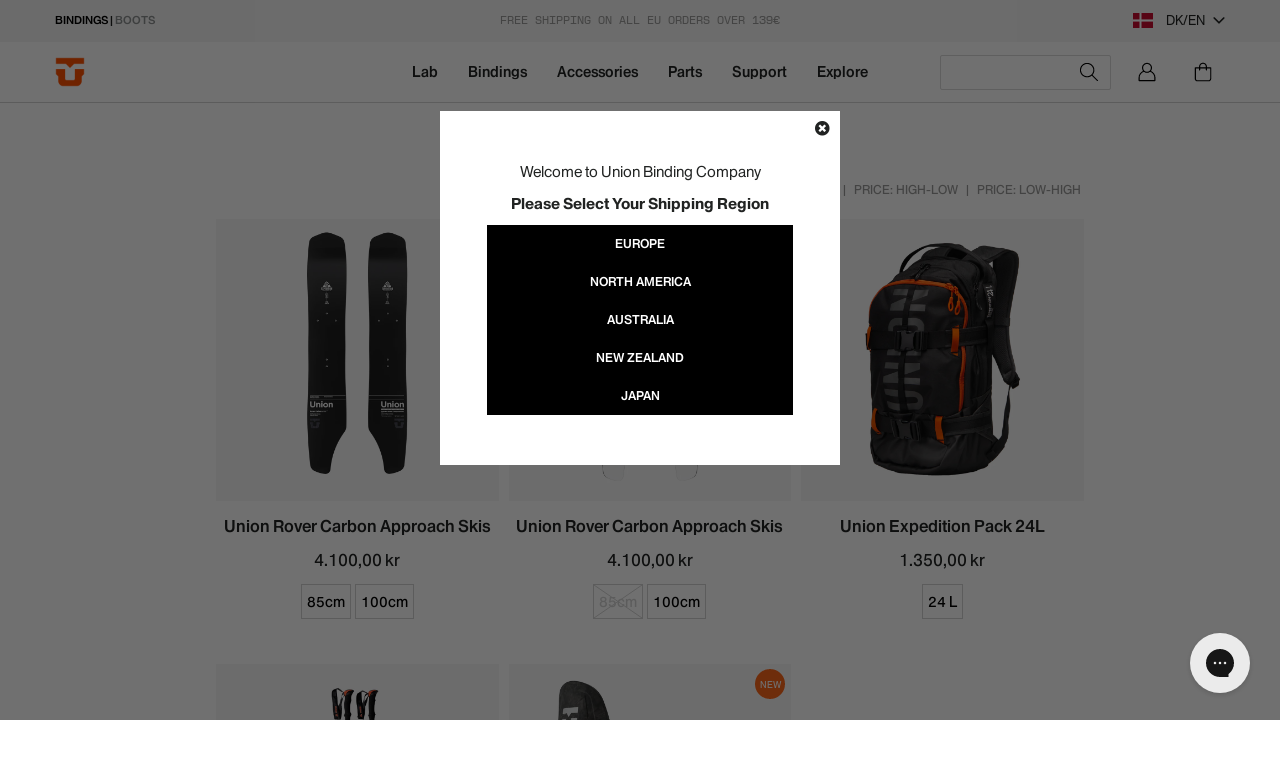

--- FILE ---
content_type: text/html; charset=utf-8
request_url: https://eu.unionbindingcompany.com/en-dk/collections/2nd-homepage
body_size: 83013
content:
<!doctype html>
<html class="no-js" lang="en">
  <head>
    <meta charset="utf-8">
    <meta http-equiv="X-UA-Compatible" content="IE=edge,chrome=1">
    <meta name="viewport" content="width=device-width,initial-scale=1">
    <meta name="theme-color" content="#fff">
    <meta name="chrome" content="nointentdetection" />
    
    

    
      

      
        <style>
          .predictive-search-item[predective-prod-handle="capita-and-union-for-automobili-lamborghini"],
          .list-view-item[attr-search-handle="capita-and-union-for-automobili-lamborghini"] {
            display:none!important;
          }
        </style>
        

      
        <style>
          .predictive-search-item[predective-prod-handle="capita-warpspeed-l"],
          .list-view-item[attr-search-handle="capita-warpspeed-l"] {
            display:none!important;
          }
        </style>
        

      
        <style>
          .predictive-search-item[predective-prod-handle="automobililamborghini_capita_warpspeed_snowboard_union_source_snowboard_binding"],
          .list-view-item[attr-search-handle="automobililamborghini_capita_warpspeed_snowboard_union_source_snowboard_binding"] {
            display:none!important;
          }
        </style>
        

      
    



  <link rel="alternate" hreflang="en-us" href="https://unionbindingcompany.com/en-dk/collections/2nd-homepage" />
  <link rel="alternate" hreflang="en-ca" href="https://unionbindingcompany.com/en-dk/collections/2nd-homepage" />
  <link rel="alternate" hreflang="en" href="https://eu.unionbindingcompany.com/en-dk/collections/2nd-homepage" />
  <link rel="alternate" hreflang="it" href="https://eu.unionbindingcompany.com/en-dk/collections/2nd-homepage" />
  <link rel="alternate" hreflang="x-default" href="https://eu.unionbindingcompany.com/en-dk/collections/2nd-homepage" />

  <link rel="alternate" hreflang="en-au" href="https://aus.unionbindingcompany.com/en-dk/collections/2nd-homepage" >
  <link rel="alternate" hreflang="en-nz" href="https://nz.unionbindingcompany.com/en-dk/collections/2nd-homepage" >
  <link rel="alternate" hreflang="en-jp" href="https://jp.unionbindingcompany.com/en-dk/collections/2nd-homepage" >
  <link rel="alternate" hreflang="ja-jp" href="https://jp.unionbindingcompany.com/en-dk/collections/2nd-homepage" >



    <link rel="preconnect" href="https://cdn.shopify.com" crossorigin>
    <link rel="preconnect" href="https://fonts.shopifycdn.com" crossorigin>
    <link rel="preconnect" href="https://monorail-edge.shopifysvc.com"><link rel="stylesheet" type="text/css" href="//eu.unionbindingcompany.com/cdn/shop/t/19/assets/fonts.css?v=146139006692655769301753264602"> 
    <link rel="stylesheet" href="https://cdnjs.cloudflare.com/ajax/libs/Swiper/5.4.5/css/swiper.css">
    <link rel="preload" href="//eu.unionbindingcompany.com/cdn/shop/t/19/assets/theme.css?v=34282722996008393211753264599" as="style">
    <link rel="preload" as="font" href="//eu.unionbindingcompany.com/cdn/fonts/poppins/poppins_n3.05f58335c3209cce17da4f1f1ab324ebe2982441.woff2" type="font/woff2" crossorigin>
    <link rel="preload" as="font" href="//eu.unionbindingcompany.com/cdn/fonts/poppins/poppins_n3.05f58335c3209cce17da4f1f1ab324ebe2982441.woff2" type="font/woff2" crossorigin>
    <link rel="preload" as="font" href="//eu.unionbindingcompany.com/cdn/fonts/poppins/poppins_n7.56758dcf284489feb014a026f3727f2f20a54626.woff2" type="font/woff2" crossorigin>
    <link rel="preload" href="//eu.unionbindingcompany.com/cdn/shop/t/19/assets/theme2.js?v=92911699817783726671765904020" as="script">
    <link rel="preload" href="//eu.unionbindingcompany.com/cdn/shop/t/19/assets/lazysizes.js?v=63098554868324070131753264602" as="script"><link rel="canonical" href="https://eu.unionbindingcompany.com/en-dk/collections/2nd-homepage"><link rel="shortcut icon" href="//eu.unionbindingcompany.com/cdn/shop/files/LOGO-UNION_8bd37851-6ece-4fb0-9baf-b9ed4598a217_32x32.png?v=1753285389" type="image/png"><title>2nd Homepage
&ndash; Union Binding Co. | Europe</title>



















<!-- /snippets/social-meta-tags.liquid -->


<meta property="og:site_name" content="Union Binding Co. | Europe">
<meta property="og:url" content="https://eu.unionbindingcompany.com/en-dk/collections/2nd-homepage">
<meta property="og:title" content="2nd Homepage">
<meta property="og:type" content="product.group">
<meta property="og:description" content="Dedicated to manufacturing the best snowboard bindings. Designed, tested and engineered in Italy. Union bindings are trusted by more professional snowboarders than any other binding brand on the market today. "><meta property="og:image" content="http://eu.unionbindingcompany.com/cdn/shop/files/download.webp?v=1741101929">
  <meta property="og:image:secure_url" content="https://eu.unionbindingcompany.com/cdn/shop/files/download.webp?v=1741101929">
  <meta property="og:image:width" content="1200">
  <meta property="og:image:height" content="628">


<meta name="twitter:card" content="summary_large_image">
<meta name="twitter:title" content="2nd Homepage">
<meta name="twitter:description" content="Dedicated to manufacturing the best snowboard bindings. Designed, tested and engineered in Italy. Union bindings are trusted by more professional snowboarders than any other binding brand on the market today. ">

    
<style data-shopify>
:root {
    --color-text: #212322;
    --color-text-rgb: 33, 35, 34;
    --color-body-text: #212322;
    --color-sale-text: #ff4f17;
    --color-small-button-text-border: #212529;
    --color-text-field: #ffffff;
    --color-text-field-text: #212529;
    --color-text-field-text-rgb: 33, 37, 41;

    --color-btn-primary: #212322;
    --color-btn-primary-darker: #0a0c0d;
    --color-btn-primary-text: #ffffff;

    --color-blankstate: rgba(33, 37, 41, 0.35);
    --color-blankstate-border: rgba(33, 37, 41, 0.2);
    --color-blankstate-background: rgba(33, 37, 41, 0.1);

    --color-text-focus:#464a48;
    --color-overlay-text-focus:#e6e6e6;
    --color-btn-primary-focus:#434b53;
    --color-btn-social-focus:#b9b9b9;
    --color-small-button-text-border-focus:#434b53;
    --predictive-search-focus:#f2f2f2;

    --color-body: #ffffff;
    --color-bg: #ffffff;
    --color-bg-rgb: 255, 255, 255;
    --color-bg-alt: rgba(33, 37, 41, 0.05);
    --color-bg-currency-selector: rgba(33, 37, 41, 0.2);

    --color-overlay-title-text: #ffffff;
    --color-image-overlay: #212529;
    --color-image-overlay-rgb: 33, 37, 41;--opacity-image-overlay: 0.0;--hover-overlay-opacity: 0.4;

    --color-border: #d3d3d3;
    --color-border-form: #212529;
    --color-border-form-darker: #0a0c0d;

    --svg-select-icon: url(//eu.unionbindingcompany.com/cdn/shop/t/19/assets/ico-select.svg?v=74261512518714134491753264638);
    --slick-img-url: url(//eu.unionbindingcompany.com/cdn/shop/t/19/assets/ajax-loader.gif?v=41356863302472015721753264602);

    --font-weight-body--bold: 700;
    --font-weight-body--bolder: 400;

    --font-stack-header: 'HaasRecastOpen', sans-serif;
    --font-style-header: normal;
    --font-weight-header: 300;

    --font-stack-body: 'HaasRecastOpen', sans-serif;
    --font-style-body: normal;
    --font-weight-body: 300;

    --font-size-header: 26;

    --font-size-base: 15;

    --font-h1-desktop: 35;
    --font-h1-mobile: 32;
    --font-h2-desktop: 20;
    --font-h2-mobile: 18;
    --font-h3-mobile: 20;
    --font-h4-desktop: 17;
    --font-h4-mobile: 15;
    --font-h5-desktop: 15;
    --font-h5-mobile: 13;
    --font-h6-desktop: 14;
    --font-h6-mobile: 12;

    --font-mega-title-large-desktop: 65;

    --font-rich-text-large: 17;
    --font-rich-text-small: 13;

    
--color-video-bg: #f2f2f2;

    
    --global-color-image-loader-primary: rgba(33, 35, 34, 0.06);
    --global-color-image-loader-secondary: rgba(33, 35, 34, 0.12);
  }
</style>


    <style>
      *,
      ::after,
      ::before {
        box-sizing: border-box;
      }
      body {
        margin: 0;
      }
      body,
      html {
        background-color: var(--color-body);
      }
      body,
      button {
        font-size: calc(var(--font-size-base) * 1px);
        font-family: 'HaasRecastOpen';
        font-style: var(--font-style-body);
        font-weight: var(--font-weight-body);
        color: var(--color-text);
        line-height: 1.5;
      }
      body,
      button {
        -webkit-font-smoothing: antialiased;
        -webkit-text-size-adjust: 100%;
      }
      .border-bottom {
        border-bottom: 1px solid var(--color-border);
      }
      .btn--link {
        background-color: transparent;
        border: 0;
        margin: 0;
        color: var(--color-text);
        text-align: left;
      }
      .text-right {
        text-align: right;
      }
      .icon {
        display: inline-block;
        width: 20px;
        height: 20px;
        vertical-align: middle;
        fill: currentColor;
      }
      .icon__fallback-text,
      .visually-hidden {
        position: absolute !important;
        overflow: hidden;
        clip: rect(0 0 0 0);
        height: 1px;
        width: 1px;
        margin: -1px;
        padding: 0;
        border: 0;
      }
      svg.icon:not(.icon--full-color) circle,
      svg.icon:not(.icon--full-color) ellipse,
      svg.icon:not(.icon--full-color) g,
      svg.icon:not(.icon--full-color) line,
      svg.icon:not(.icon--full-color) path,
      svg.icon:not(.icon--full-color) polygon,
      svg.icon:not(.icon--full-color) polyline,
      svg.icon:not(.icon--full-color) rect,
      symbol.icon:not(.icon--full-color) circle,
      symbol.icon:not(.icon--full-color) ellipse,
      symbol.icon:not(.icon--full-color) g,
      symbol.icon:not(.icon--full-color) line,
      symbol.icon:not(.icon--full-color) path,
      symbol.icon:not(.icon--full-color) polygon,
      symbol.icon:not(.icon--full-color) polyline,
      symbol.icon:not(.icon--full-color) rect {
        fill: inherit;
        stroke: inherit;
      }
      li {
        list-style: none;
      }
      .list--inline {
        padding: 0;
        margin: 0;
      }
      .list--inline > li {
        display: inline-block;
        margin-bottom: 0;
        vertical-align: middle;
      }
      a {
        color: var(--color-text);
        text-decoration: none;
      }
      .h1,
      .h2,
      h1,
      h2 {
        margin: 0 0 17.5px;
        font-family: var(--font-stack-header);
        font-style: var(--font-style-header);
        font-weight: var(--font-weight-header);
        line-height: 1.2;
        overflow-wrap: break-word;
        word-wrap: break-word;
      }
      .h1 a,
      .h2 a,
      h1 a,
      h2 a {
        color: inherit;
        text-decoration: none;
        font-weight: inherit;
      }
      .h1,
      h1 {
        font-size: calc(((var(--font-h1-desktop)) / (var(--font-size-base))) * 1em);
        text-transform: none;
        letter-spacing: 0;
      }
      @media only screen and (max-width: 991px) {
        .h1,
        h1 {
          font-size: calc(((var(--font-h1-mobile)) / (var(--font-size-base))) * 1em);
        }
      }
      .h2,
      h2 {
        font-size: calc(((var(--font-h2-desktop)) / (var(--font-size-base))) * 1em);
      }
      @media only screen and (max-width: 991px) {
        .h2,
        h2 {
          font-size: calc(((var(--font-h2-mobile)) / (var(--font-size-base))) * 1em);
        }
      }
      p {
        color: var(--color-body-text);
        margin: 0 0 19.44444px;
      }
      p:last-child {
        margin-bottom: 0;
      }
      @media only screen and (max-width: 991px) {
        .small--hide {
          display: none !important;
        }
      }
      .grid {
        list-style: none;
        margin: 0;
        padding: 0;
        margin-left: -30px;
      }
      .grid::after {
        content: '';
        display: table;
        clear: both;
      }
      @media only screen and (max-width: 991px) {
        .grid {
          margin-left: -22px;
        }
      }
      .grid::after {
        content: '';
        display: table;
        clear: both;
      }
      .grid--no-gutters {
        margin-left: 0;
      }
      .grid--no-gutters .grid__item {
        padding-left: 0;
      }
      .grid--table {
        display: table;
        table-layout: fixed;
        width: 100%;
      }
      .grid--table > .grid__item {
        float: none;
        display: table-cell;
        vertical-align: middle;
      }
      .grid__item {
        float: left;
        padding-left: 30px;
        width: 100%;
      }
      @media only screen and (max-width: 991px) {
        .grid__item {
          padding-left: 22px;
        }
      }
      .grid__item[class*='--push'] {
        position: relative;
      }
      @media only screen and (min-width: 992px) {
        .medium-up--one-quarter {
          width: 25%;
        }
        .medium-up--push-one-third {
          width: 33.33%;
        }
        .medium-up--one-half {
          width: 50%;
        }
        .medium-up--push-one-third {
          left: 33.33%;
          position: relative;
        }
      }
      .site-header {
        position: relative;
        background-color: var(--color-body);
      }
      @media only screen and (max-width: 991px) {
        .site-header {
          border-bottom: 1px solid var(--color-border);
        }
      }
      @media only screen and (min-width: 992px) {
        .site-header {
          padding: 0 55px;
        }
        .site-header.logo--center {
          padding-top: 30px;
        }
      }
      .site-header__logo {
        margin: 15px 0;
      }
      .logo-align--center .site-header__logo {
        text-align: center;
        margin: 0 auto;
      }
      @media only screen and (max-width: 991px) {
        .logo-align--center .site-header__logo {
          text-align: left;
          margin: 15px 0;
        }
      }
      @media only screen and (max-width: 991px) {
        .site-header__logo {
          padding-left: 22px;
          text-align: left;
        }
        .site-header__logo img {
          margin: 0;
        }
      }
      .site-header__logo-link {
        display: inline-block;
        word-break: break-word;
      }
      @media only screen and (min-width: 992px) {
        .logo-align--center .site-header__logo-link {
          margin: 0 auto;
        }
      }
      .site-header__logo-image {
        display: block;
      }
      @media only screen and (min-width: 992px) {
        .site-header__logo-image {
          margin: 0 auto;
        }
      }
      .site-header__logo-image img {
        width: 100%;
      }
      .site-header__logo-image--centered img {
        margin: 0 auto;
      }
      .site-header__logo img {
        display: block;
      }
      .site-header__icons {
        position: relative;
        white-space: nowrap;
      }
      @media only screen and (max-width: 991px) {
        .site-header__icons {
          width: auto;
          padding-right: 13px;
        }
        .site-header__icons .btn--link,
        .site-header__icons .site-header__cart {
          font-size: calc(((var(--font-size-base)) / (var(--font-size-base))) * 1em);
        }
      }
      .site-header__icons-wrapper {
        position: relative;
        display: -webkit-flex;
        display: -ms-flexbox;
        display: flex;
        width: 100%;
        -ms-flex-align: center;
        -webkit-align-items: center;
        -moz-align-items: center;
        -ms-align-items: center;
        -o-align-items: center;
        align-items: center;
        -webkit-justify-content: flex-end;
        -ms-justify-content: flex-end;
        justify-content: flex-end;
      }
      .site-header__account,
      .site-header__cart,
      .site-header__search {
        position: relative;
      }
      .site-header__search.site-header__icon {
        display: none;
      }
      @media only screen and (min-width: 1400px) {
        .site-header__search.site-header__icon {
          display: block;
        }
      }
      .site-header__search-toggle {
        display: block;
      }
      @media only screen and (min-width: 992px) {
        .site-header__account,
        .site-header__cart {
          padding: 10px 11px;
        }
      }
      .site-header__cart-title,
      .site-header__search-title {
        position: absolute !important;
        overflow: hidden;
        clip: rect(0 0 0 0);
        height: 1px;
        width: 1px;
        margin: -1px;
        padding: 0;
        border: 0;
        display: block;
        vertical-align: middle;
      }
      .site-header__cart-title {
        margin-right: 3px;
      }
      .site-header__cart-count {
        display: flex;
        align-items: center;
        justify-content: center;
        position: absolute;
        right: 0.4rem;
        top: 0.2rem;
        font-weight: 700;
        background-color: var(--color-btn-primary);
        color: var(--color-btn-primary-text);
        border-radius: 50%;
        min-width: 1em;
        height: 1em;
      }
      .site-header__cart-count span {
        font-family: HelveticaNeue, 'Helvetica Neue', Helvetica, Arial, sans-serif;
        font-size: calc(11em / 16);
        line-height: 1;
      }
      @media only screen and (max-width: 991px) {
        .site-header__cart-count {
          top: calc(7em / 16);
          right: 0;
          border-radius: 50%;
          min-width: calc(19em / 16);
          height: calc(19em / 16);
        }
      }
      @media only screen and (max-width: 991px) {
        .site-header__cart-count span {
          padding: 0.25em calc(6em / 16);
          font-size: 12px;
        }
      }
      .site-header__menu {
        display: none;
      }
      @media only screen and (max-width: 991px) {
        .site-header__icon {
          display: inline-block;
          vertical-align: middle;
          padding: 10px 11px;
          margin: 0;
        }
      }
      @media only screen and (min-width: 992px) {
        .site-header__icon .icon-search {
          margin-right: 3px;
        }
      }
      .announcement-bar {
        z-index: 10;
        position: relative;
        text-align: center;
        border-bottom: 1px solid transparent;
        padding: 2px;
      }
      .announcement-bar__link {
        display: block;
      }
      .announcement-bar__message {
        display: block;
        padding: 11px 22px;
        font-size: calc(((16) / (var(--font-size-base))) * 1em);
        font-weight: var(--font-weight-header);
      }
      @media only screen and (min-width: 992px) {
        .announcement-bar__message {
          padding-left: 55px;
          padding-right: 55px;
        }
      }
      .site-nav {
        position: relative;
        padding: 0;
        text-align: center;
        margin: 25px 0;
      }
      .site-nav a {
        padding: 3px 10px;
      }
      .site-nav__link {
        display: block;
        white-space: nowrap;
      }
      .site-nav--centered .site-nav__link {
        padding-top: 0;
      }
      .site-nav__link .icon-chevron-down {
        width: calc(8em / 16);
        height: calc(8em / 16);
        margin-left: 0.5rem;
      }
      .site-nav__label {
        border-bottom: 1px solid transparent;
      }
      .site-nav__link--active .site-nav__label {
        border-bottom-color: var(--color-text);
      }
      .site-nav__link--button {
        border: none;
        background-color: transparent;
        padding: 3px 10px;
      }
      .site-header__mobile-nav {
        z-index: 11;
        position: relative;
        background-color: var(--color-body);
      }
      @media only screen and (max-width: 991px) {
        .site-header__mobile-nav {
          display: -webkit-flex;
          display: -ms-flexbox;
          display: flex;
          width: 100%;
          -ms-flex-align: center;
          -webkit-align-items: center;
          -moz-align-items: center;
          -ms-align-items: center;
          -o-align-items: center;
          align-items: center;
        }
      }
      .mobile-nav--open .icon-close {
        display: none;
      }
      .main-content {
        opacity: 0;
      }
      .main-content .shopify-section {
        display: none;
      }
      .main-content .shopify-section:first-child {
        display: inherit;
      }
      .critical-hidden {
        display: none;
      }
    </style>

    <script>
      window.performance.mark('debut:theme_stylesheet_loaded.start');

      function onLoadStylesheet() {
        performance.mark('debut:theme_stylesheet_loaded.end');
        performance.measure(
          'debut:theme_stylesheet_loaded',
          'debut:theme_stylesheet_loaded.start',
          'debut:theme_stylesheet_loaded.end'
        );

        var url = "//eu.unionbindingcompany.com/cdn/shop/t/19/assets/theme.css?v=34282722996008393211753264599";
        var link = document.querySelector('link[href="' + url + '"]');
        link.loaded = true;
        link.dispatchEvent(new Event('load'));
      }
    </script>

    <link rel="stylesheet" href="//eu.unionbindingcompany.com/cdn/shop/t/19/assets/theme.css?v=34282722996008393211753264599" type="text/css">
    <link rel="stylesheet" href="//eu.unionbindingcompany.com/cdn/shop/t/19/assets/mr-style.css?v=58164592793513856811766413874" type="text/css">
    
    <link
      rel="stylesheet"
      href="https://cdnjs.cloudflare.com/ajax/libs/font-awesome/5.15.3/css/all.min.css"
      type="text/css"
    >
    <link rel="stylesheet" href="//eu.unionbindingcompany.com/cdn/shop/t/19/assets/circle.css?v=93959717405031189841753264601" type="text/css">

    <style>
      @font-face {
  font-family: Poppins;
  font-weight: 300;
  font-style: normal;
  font-display: swap;
  src: url("//eu.unionbindingcompany.com/cdn/fonts/poppins/poppins_n3.05f58335c3209cce17da4f1f1ab324ebe2982441.woff2") format("woff2"),
       url("//eu.unionbindingcompany.com/cdn/fonts/poppins/poppins_n3.6971368e1f131d2c8ff8e3a44a36b577fdda3ff5.woff") format("woff");
}

      @font-face {
  font-family: Poppins;
  font-weight: 300;
  font-style: normal;
  font-display: swap;
  src: url("//eu.unionbindingcompany.com/cdn/fonts/poppins/poppins_n3.05f58335c3209cce17da4f1f1ab324ebe2982441.woff2") format("woff2"),
       url("//eu.unionbindingcompany.com/cdn/fonts/poppins/poppins_n3.6971368e1f131d2c8ff8e3a44a36b577fdda3ff5.woff") format("woff");
}

      @font-face {
  font-family: Poppins;
  font-weight: 700;
  font-style: normal;
  font-display: swap;
  src: url("//eu.unionbindingcompany.com/cdn/fonts/poppins/poppins_n7.56758dcf284489feb014a026f3727f2f20a54626.woff2") format("woff2"),
       url("//eu.unionbindingcompany.com/cdn/fonts/poppins/poppins_n7.f34f55d9b3d3205d2cd6f64955ff4b36f0cfd8da.woff") format("woff");
}

      @font-face {
  font-family: Poppins;
  font-weight: 400;
  font-style: normal;
  font-display: swap;
  src: url("//eu.unionbindingcompany.com/cdn/fonts/poppins/poppins_n4.0ba78fa5af9b0e1a374041b3ceaadf0a43b41362.woff2") format("woff2"),
       url("//eu.unionbindingcompany.com/cdn/fonts/poppins/poppins_n4.214741a72ff2596839fc9760ee7a770386cf16ca.woff") format("woff");
}

      @font-face {
  font-family: Poppins;
  font-weight: 300;
  font-style: italic;
  font-display: swap;
  src: url("//eu.unionbindingcompany.com/cdn/fonts/poppins/poppins_i3.8536b4423050219f608e17f134fe9ea3b01ed890.woff2") format("woff2"),
       url("//eu.unionbindingcompany.com/cdn/fonts/poppins/poppins_i3.0f4433ada196bcabf726ed78f8e37e0995762f7f.woff") format("woff");
}

      @font-face {
  font-family: Poppins;
  font-weight: 700;
  font-style: italic;
  font-display: swap;
  src: url("//eu.unionbindingcompany.com/cdn/fonts/poppins/poppins_i7.42fd71da11e9d101e1e6c7932199f925f9eea42d.woff2") format("woff2"),
       url("//eu.unionbindingcompany.com/cdn/fonts/poppins/poppins_i7.ec8499dbd7616004e21155106d13837fff4cf556.woff") format("woff");
}

    </style>

    <script>
      var theme = {
        breakpoints: {
          medium: 750,
          large: 990,
          widescreen: 1400
        },
        strings: {
          addToCart: "Add to cart",
          soldOut: "Sold out",
          unavailable: "Unavailable",
          regularPrice: "Regular price",
          salePrice: "Sale price",
          sale: "Sale",
          fromLowestPrice: "[price]",
          vendor: "Vendor",
          showMore: "Show More",
          showLess: "Show Less",
          searchFor: "Search for",
          addressError: "Error looking up that address",
          addressNoResults: "No results for that address",
          addressQueryLimit: "You have exceeded the Google API usage limit. Consider upgrading to a \u003ca href=\"https:\/\/developers.google.com\/maps\/premium\/usage-limits\"\u003ePremium Plan\u003c\/a\u003e.",
          authError: "There was a problem authenticating your Google Maps account.",
          newWindow: "Opens in a new window.",
          external: "Opens external website.",
          newWindowExternal: "Opens external website in a new window.",
          removeLabel: "Remove [product]",
          update: "Update",
          quantity: "Quantity",
          discountedTotal: "Discounted total",
          regularTotal: "Regular total",
          priceColumn: "See Price column for discount details.",
          quantityMinimumMessage: "Quantity must be 1 or more",
          cartError: "There was an error while updating your cart. Please try again.",
          removedItemMessage: "Removed \u003cspan class=\"cart__removed-product-details\"\u003e([quantity]) [link]\u003c\/span\u003e from your cart.",
          unitPrice: "Unit price",
          unitPriceSeparator: "per",
          oneCartCount: "1 item",
          otherCartCount: "[count] items",
          quantityLabel: "Quantity: [count]",
          products: "Products",
          loading: "Loading",
          number_of_results: "[result_number] of [results_count]",
          number_of_results_found: "[results_count] results found",
          one_result_found: "1 result found"
        },
        moneyFormat: "{{amount_with_comma_separator}} kr",
        moneyFormatWithCurrency: "{{amount_with_comma_separator}} DKK",
        settings: {
          predictiveSearchEnabled: true,
          predictiveSearchShowPrice: false,
          predictiveSearchShowVendor: false
        },
        stylesheet: "//eu.unionbindingcompany.com/cdn/shop/t/19/assets/theme.css?v=34282722996008393211753264599"
      }

      document.documentElement.className = document.documentElement.className.replace('no-js', 'js');
    </script><script src="//eu.unionbindingcompany.com/cdn/shop/t/19/assets/theme2.js?v=92911699817783726671765904020" defer="defer"></script>
    <script src="//eu.unionbindingcompany.com/cdn/shop/t/19/assets/lazysizes.js?v=63098554868324070131753264602" async="async"></script>

    <script type="text/javascript">
      if (window.MSInputMethodContext && document.documentMode) {
        var scripts = document.getElementsByTagName('script')[0];
        var polyfill = document.createElement('script');
        polyfill.defer = true;
        polyfill.src = "//eu.unionbindingcompany.com/cdn/shop/t/19/assets/ie11CustomProperties.min.js?v=146208399201472936201753264601";

        scripts.parentNode.insertBefore(polyfill, scripts);
      }
    </script>

    <script>window.performance && window.performance.mark && window.performance.mark('shopify.content_for_header.start');</script><meta name="google-site-verification" content="YrqxtPit4Yqn_kbj2quJItHYXeKw3p0pltBDX1Pp_Y0">
<meta id="shopify-digital-wallet" name="shopify-digital-wallet" content="/29637640285/digital_wallets/dialog">
<meta name="shopify-checkout-api-token" content="d57de301b9d1434d1b3cc739d0c8b30c">
<meta id="in-context-paypal-metadata" data-shop-id="29637640285" data-venmo-supported="false" data-environment="production" data-locale="en_US" data-paypal-v4="true" data-currency="DKK">
<link rel="alternate" type="application/atom+xml" title="Feed" href="/en-dk/collections/2nd-homepage.atom" />
<link rel="alternate" hreflang="x-default" href="https://eu.unionbindingcompany.com/collections/2nd-homepage">
<link rel="alternate" hreflang="en-AT" href="https://eu.unionbindingcompany.com/en-at/collections/2nd-homepage">
<link rel="alternate" hreflang="de-AT" href="https://eu.unionbindingcompany.com/de-at/collections/2nd-homepage">
<link rel="alternate" hreflang="en-DK" href="https://eu.unionbindingcompany.com/en-dk/collections/2nd-homepage">
<link rel="alternate" hreflang="en-HU" href="https://eu.unionbindingcompany.com/en-hu/collections/2nd-homepage">
<link rel="alternate" hreflang="en-NO" href="https://eu.unionbindingcompany.com/en-no/collections/2nd-homepage">
<link rel="alternate" hreflang="en-PL" href="https://eu.unionbindingcompany.com/en-pl/collections/2nd-homepage">
<link rel="alternate" hreflang="en-RO" href="https://eu.unionbindingcompany.com/en-ro/collections/2nd-homepage">
<link rel="alternate" hreflang="en-SE" href="https://eu.unionbindingcompany.com/en-se/collections/2nd-homepage">
<link rel="alternate" hreflang="en-CH" href="https://eu.unionbindingcompany.com/en-ch/collections/2nd-homepage">
<link rel="alternate" hreflang="it-CH" href="https://eu.unionbindingcompany.com/it-ch/collections/2nd-homepage">
<link rel="alternate" hreflang="fr-CH" href="https://eu.unionbindingcompany.com/fr-ch/collections/2nd-homepage">
<link rel="alternate" hreflang="de-CH" href="https://eu.unionbindingcompany.com/de-ch/collections/2nd-homepage">
<link rel="alternate" hreflang="en-GB" href="https://eu.unionbindingcompany.com/en-gb/collections/2nd-homepage">
<link rel="alternate" hreflang="en-CZ" href="https://eu.unionbindingcompany.com/en-cz/collections/2nd-homepage">
<link rel="alternate" hreflang="en-BE" href="https://eu.unionbindingcompany.com/en-be/collections/2nd-homepage">
<link rel="alternate" hreflang="fr-BE" href="https://eu.unionbindingcompany.com/fr-be/collections/2nd-homepage">
<link rel="alternate" hreflang="de-DE" href="https://eu.unionbindingcompany.com/de-de/collections/2nd-homepage">
<link rel="alternate" hreflang="en-DE" href="https://eu.unionbindingcompany.com/en-de/collections/2nd-homepage">
<link rel="alternate" hreflang="en-EE" href="https://eu.unionbindingcompany.com/en-ee/collections/2nd-homepage">
<link rel="alternate" hreflang="en-HR" href="https://eu.unionbindingcompany.com/en-hr/collections/2nd-homepage">
<link rel="alternate" hreflang="en-FI" href="https://eu.unionbindingcompany.com/en-fi/collections/2nd-homepage">
<link rel="alternate" hreflang="fr-FR" href="https://eu.unionbindingcompany.com/fr-fr/collections/2nd-homepage">
<link rel="alternate" hreflang="en-FR" href="https://eu.unionbindingcompany.com/en-fr/collections/2nd-homepage">
<link rel="alternate" hreflang="en-GR" href="https://eu.unionbindingcompany.com/en-gr/collections/2nd-homepage">
<link rel="alternate" hreflang="en-IE" href="https://eu.unionbindingcompany.com/en-ie/collections/2nd-homepage">
<link rel="alternate" hreflang="en-LV" href="https://eu.unionbindingcompany.com/en-lv/collections/2nd-homepage">
<link rel="alternate" hreflang="en-LT" href="https://eu.unionbindingcompany.com/en-lt/collections/2nd-homepage">
<link rel="alternate" hreflang="en-LU" href="https://eu.unionbindingcompany.com/en-lu/collections/2nd-homepage">
<link rel="alternate" hreflang="fr-LU" href="https://eu.unionbindingcompany.com/fr-lu/collections/2nd-homepage">
<link rel="alternate" hreflang="en-NL" href="https://eu.unionbindingcompany.com/en-nl/collections/2nd-homepage">
<link rel="alternate" hreflang="en-PT" href="https://eu.unionbindingcompany.com/en-pt/collections/2nd-homepage">
<link rel="alternate" hreflang="en-SK" href="https://eu.unionbindingcompany.com/en-sk/collections/2nd-homepage">
<link rel="alternate" hreflang="en-SI" href="https://eu.unionbindingcompany.com/en-si/collections/2nd-homepage">
<link rel="alternate" hreflang="es-ES" href="https://eu.unionbindingcompany.com/es-es/collections/2nd-homepage">
<link rel="alternate" hreflang="en-ES" href="https://eu.unionbindingcompany.com/en-es/collections/2nd-homepage">
<link rel="alternate" hreflang="en-BG" href="https://eu.unionbindingcompany.com/en-bg/collections/2nd-homepage">
<link rel="alternate" hreflang="it-IT" href="https://eu.unionbindingcompany.com/collections/2nd-homepage">
<link rel="alternate" hreflang="en-IT" href="https://eu.unionbindingcompany.com/en/collections/2nd-homepage">
<link rel="alternate" type="application/json+oembed" href="https://eu.unionbindingcompany.com/en-dk/collections/2nd-homepage.oembed">
<script async="async" src="/checkouts/internal/preloads.js?locale=en-DK"></script>
<link rel="preconnect" href="https://shop.app" crossorigin="anonymous">
<script async="async" src="https://shop.app/checkouts/internal/preloads.js?locale=en-DK&shop_id=29637640285" crossorigin="anonymous"></script>
<script id="apple-pay-shop-capabilities" type="application/json">{"shopId":29637640285,"countryCode":"IT","currencyCode":"DKK","merchantCapabilities":["supports3DS"],"merchantId":"gid:\/\/shopify\/Shop\/29637640285","merchantName":"Union Binding Co. | Europe","requiredBillingContactFields":["postalAddress","email","phone"],"requiredShippingContactFields":["postalAddress","email","phone"],"shippingType":"shipping","supportedNetworks":["visa","maestro","masterCard"],"total":{"type":"pending","label":"Union Binding Co. | Europe","amount":"1.00"},"shopifyPaymentsEnabled":true,"supportsSubscriptions":true}</script>
<script id="shopify-features" type="application/json">{"accessToken":"d57de301b9d1434d1b3cc739d0c8b30c","betas":["rich-media-storefront-analytics"],"domain":"eu.unionbindingcompany.com","predictiveSearch":true,"shopId":29637640285,"locale":"en"}</script>
<script>var Shopify = Shopify || {};
Shopify.shop = "union-bindings-eu-b2c.myshopify.com";
Shopify.locale = "en";
Shopify.currency = {"active":"DKK","rate":"7.6176762"};
Shopify.country = "DK";
Shopify.theme = {"name":"core-theme\/eu-new","id":185517310299,"schema_name":"Union Theme","schema_version":"1.0.0","theme_store_id":null,"role":"main"};
Shopify.theme.handle = "null";
Shopify.theme.style = {"id":null,"handle":null};
Shopify.cdnHost = "eu.unionbindingcompany.com/cdn";
Shopify.routes = Shopify.routes || {};
Shopify.routes.root = "/en-dk/";</script>
<script type="module">!function(o){(o.Shopify=o.Shopify||{}).modules=!0}(window);</script>
<script>!function(o){function n(){var o=[];function n(){o.push(Array.prototype.slice.apply(arguments))}return n.q=o,n}var t=o.Shopify=o.Shopify||{};t.loadFeatures=n(),t.autoloadFeatures=n()}(window);</script>
<script>
  window.ShopifyPay = window.ShopifyPay || {};
  window.ShopifyPay.apiHost = "shop.app\/pay";
  window.ShopifyPay.redirectState = null;
</script>
<script id="shop-js-analytics" type="application/json">{"pageType":"collection"}</script>
<script defer="defer" async type="module" src="//eu.unionbindingcompany.com/cdn/shopifycloud/shop-js/modules/v2/client.init-shop-cart-sync_BT-GjEfc.en.esm.js"></script>
<script defer="defer" async type="module" src="//eu.unionbindingcompany.com/cdn/shopifycloud/shop-js/modules/v2/chunk.common_D58fp_Oc.esm.js"></script>
<script defer="defer" async type="module" src="//eu.unionbindingcompany.com/cdn/shopifycloud/shop-js/modules/v2/chunk.modal_xMitdFEc.esm.js"></script>
<script type="module">
  await import("//eu.unionbindingcompany.com/cdn/shopifycloud/shop-js/modules/v2/client.init-shop-cart-sync_BT-GjEfc.en.esm.js");
await import("//eu.unionbindingcompany.com/cdn/shopifycloud/shop-js/modules/v2/chunk.common_D58fp_Oc.esm.js");
await import("//eu.unionbindingcompany.com/cdn/shopifycloud/shop-js/modules/v2/chunk.modal_xMitdFEc.esm.js");

  window.Shopify.SignInWithShop?.initShopCartSync?.({"fedCMEnabled":true,"windoidEnabled":true});

</script>
<script>
  window.Shopify = window.Shopify || {};
  if (!window.Shopify.featureAssets) window.Shopify.featureAssets = {};
  window.Shopify.featureAssets['shop-js'] = {"shop-cart-sync":["modules/v2/client.shop-cart-sync_DZOKe7Ll.en.esm.js","modules/v2/chunk.common_D58fp_Oc.esm.js","modules/v2/chunk.modal_xMitdFEc.esm.js"],"init-fed-cm":["modules/v2/client.init-fed-cm_B6oLuCjv.en.esm.js","modules/v2/chunk.common_D58fp_Oc.esm.js","modules/v2/chunk.modal_xMitdFEc.esm.js"],"shop-cash-offers":["modules/v2/client.shop-cash-offers_D2sdYoxE.en.esm.js","modules/v2/chunk.common_D58fp_Oc.esm.js","modules/v2/chunk.modal_xMitdFEc.esm.js"],"shop-login-button":["modules/v2/client.shop-login-button_QeVjl5Y3.en.esm.js","modules/v2/chunk.common_D58fp_Oc.esm.js","modules/v2/chunk.modal_xMitdFEc.esm.js"],"pay-button":["modules/v2/client.pay-button_DXTOsIq6.en.esm.js","modules/v2/chunk.common_D58fp_Oc.esm.js","modules/v2/chunk.modal_xMitdFEc.esm.js"],"shop-button":["modules/v2/client.shop-button_DQZHx9pm.en.esm.js","modules/v2/chunk.common_D58fp_Oc.esm.js","modules/v2/chunk.modal_xMitdFEc.esm.js"],"avatar":["modules/v2/client.avatar_BTnouDA3.en.esm.js"],"init-windoid":["modules/v2/client.init-windoid_CR1B-cfM.en.esm.js","modules/v2/chunk.common_D58fp_Oc.esm.js","modules/v2/chunk.modal_xMitdFEc.esm.js"],"init-shop-for-new-customer-accounts":["modules/v2/client.init-shop-for-new-customer-accounts_C_vY_xzh.en.esm.js","modules/v2/client.shop-login-button_QeVjl5Y3.en.esm.js","modules/v2/chunk.common_D58fp_Oc.esm.js","modules/v2/chunk.modal_xMitdFEc.esm.js"],"init-shop-email-lookup-coordinator":["modules/v2/client.init-shop-email-lookup-coordinator_BI7n9ZSv.en.esm.js","modules/v2/chunk.common_D58fp_Oc.esm.js","modules/v2/chunk.modal_xMitdFEc.esm.js"],"init-shop-cart-sync":["modules/v2/client.init-shop-cart-sync_BT-GjEfc.en.esm.js","modules/v2/chunk.common_D58fp_Oc.esm.js","modules/v2/chunk.modal_xMitdFEc.esm.js"],"shop-toast-manager":["modules/v2/client.shop-toast-manager_DiYdP3xc.en.esm.js","modules/v2/chunk.common_D58fp_Oc.esm.js","modules/v2/chunk.modal_xMitdFEc.esm.js"],"init-customer-accounts":["modules/v2/client.init-customer-accounts_D9ZNqS-Q.en.esm.js","modules/v2/client.shop-login-button_QeVjl5Y3.en.esm.js","modules/v2/chunk.common_D58fp_Oc.esm.js","modules/v2/chunk.modal_xMitdFEc.esm.js"],"init-customer-accounts-sign-up":["modules/v2/client.init-customer-accounts-sign-up_iGw4briv.en.esm.js","modules/v2/client.shop-login-button_QeVjl5Y3.en.esm.js","modules/v2/chunk.common_D58fp_Oc.esm.js","modules/v2/chunk.modal_xMitdFEc.esm.js"],"shop-follow-button":["modules/v2/client.shop-follow-button_CqMgW2wH.en.esm.js","modules/v2/chunk.common_D58fp_Oc.esm.js","modules/v2/chunk.modal_xMitdFEc.esm.js"],"checkout-modal":["modules/v2/client.checkout-modal_xHeaAweL.en.esm.js","modules/v2/chunk.common_D58fp_Oc.esm.js","modules/v2/chunk.modal_xMitdFEc.esm.js"],"shop-login":["modules/v2/client.shop-login_D91U-Q7h.en.esm.js","modules/v2/chunk.common_D58fp_Oc.esm.js","modules/v2/chunk.modal_xMitdFEc.esm.js"],"lead-capture":["modules/v2/client.lead-capture_BJmE1dJe.en.esm.js","modules/v2/chunk.common_D58fp_Oc.esm.js","modules/v2/chunk.modal_xMitdFEc.esm.js"],"payment-terms":["modules/v2/client.payment-terms_Ci9AEqFq.en.esm.js","modules/v2/chunk.common_D58fp_Oc.esm.js","modules/v2/chunk.modal_xMitdFEc.esm.js"]};
</script>
<script>(function() {
  var isLoaded = false;
  function asyncLoad() {
    if (isLoaded) return;
    isLoaded = true;
    var urls = ["https:\/\/formbuilder.hulkapps.com\/skeletopapp.js?shop=union-bindings-eu-b2c.myshopify.com","https:\/\/gdprcdn.b-cdn.net\/js\/gdpr_cookie_consent.min.js?shop=union-bindings-eu-b2c.myshopify.com"];
    for (var i = 0; i < urls.length; i++) {
      var s = document.createElement('script');
      s.type = 'text/javascript';
      s.async = true;
      s.src = urls[i];
      var x = document.getElementsByTagName('script')[0];
      x.parentNode.insertBefore(s, x);
    }
  };
  if(window.attachEvent) {
    window.attachEvent('onload', asyncLoad);
  } else {
    window.addEventListener('load', asyncLoad, false);
  }
})();</script>
<script id="__st">var __st={"a":29637640285,"offset":3600,"reqid":"33fbad7b-12ec-41bd-93b0-bad6141bc8b2-1769421150","pageurl":"eu.unionbindingcompany.com\/en-dk\/collections\/2nd-homepage","u":"6e1d7300fd1f","p":"collection","rtyp":"collection","rid":604320858459};</script>
<script>window.ShopifyPaypalV4VisibilityTracking = true;</script>
<script id="form-persister">!function(){'use strict';const t='contact',e='new_comment',n=[[t,t],['blogs',e],['comments',e],[t,'customer']],o='password',r='form_key',c=['recaptcha-v3-token','g-recaptcha-response','h-captcha-response',o],s=()=>{try{return window.sessionStorage}catch{return}},i='__shopify_v',u=t=>t.elements[r],a=function(){const t=[...n].map((([t,e])=>`form[action*='/${t}']:not([data-nocaptcha='true']) input[name='form_type'][value='${e}']`)).join(',');var e;return e=t,()=>e?[...document.querySelectorAll(e)].map((t=>t.form)):[]}();function m(t){const e=u(t);a().includes(t)&&(!e||!e.value)&&function(t){try{if(!s())return;!function(t){const e=s();if(!e)return;const n=u(t);if(!n)return;const o=n.value;o&&e.removeItem(o)}(t);const e=Array.from(Array(32),(()=>Math.random().toString(36)[2])).join('');!function(t,e){u(t)||t.append(Object.assign(document.createElement('input'),{type:'hidden',name:r})),t.elements[r].value=e}(t,e),function(t,e){const n=s();if(!n)return;const r=[...t.querySelectorAll(`input[type='${o}']`)].map((({name:t})=>t)),u=[...c,...r],a={};for(const[o,c]of new FormData(t).entries())u.includes(o)||(a[o]=c);n.setItem(e,JSON.stringify({[i]:1,action:t.action,data:a}))}(t,e)}catch(e){console.error('failed to persist form',e)}}(t)}const f=t=>{if('true'===t.dataset.persistBound)return;const e=function(t,e){const n=function(t){return'function'==typeof t.submit?t.submit:HTMLFormElement.prototype.submit}(t).bind(t);return function(){let t;return()=>{t||(t=!0,(()=>{try{e(),n()}catch(t){(t=>{console.error('form submit failed',t)})(t)}})(),setTimeout((()=>t=!1),250))}}()}(t,(()=>{m(t)}));!function(t,e){if('function'==typeof t.submit&&'function'==typeof e)try{t.submit=e}catch{}}(t,e),t.addEventListener('submit',(t=>{t.preventDefault(),e()})),t.dataset.persistBound='true'};!function(){function t(t){const e=(t=>{const e=t.target;return e instanceof HTMLFormElement?e:e&&e.form})(t);e&&m(e)}document.addEventListener('submit',t),document.addEventListener('DOMContentLoaded',(()=>{const e=a();for(const t of e)f(t);var n;n=document.body,new window.MutationObserver((t=>{for(const e of t)if('childList'===e.type&&e.addedNodes.length)for(const t of e.addedNodes)1===t.nodeType&&'FORM'===t.tagName&&a().includes(t)&&f(t)})).observe(n,{childList:!0,subtree:!0,attributes:!1}),document.removeEventListener('submit',t)}))}()}();</script>
<script integrity="sha256-4kQ18oKyAcykRKYeNunJcIwy7WH5gtpwJnB7kiuLZ1E=" data-source-attribution="shopify.loadfeatures" defer="defer" src="//eu.unionbindingcompany.com/cdn/shopifycloud/storefront/assets/storefront/load_feature-a0a9edcb.js" crossorigin="anonymous"></script>
<script crossorigin="anonymous" defer="defer" src="//eu.unionbindingcompany.com/cdn/shopifycloud/storefront/assets/shopify_pay/storefront-65b4c6d7.js?v=20250812"></script>
<script data-source-attribution="shopify.dynamic_checkout.dynamic.init">var Shopify=Shopify||{};Shopify.PaymentButton=Shopify.PaymentButton||{isStorefrontPortableWallets:!0,init:function(){window.Shopify.PaymentButton.init=function(){};var t=document.createElement("script");t.src="https://eu.unionbindingcompany.com/cdn/shopifycloud/portable-wallets/latest/portable-wallets.en.js",t.type="module",document.head.appendChild(t)}};
</script>
<script data-source-attribution="shopify.dynamic_checkout.buyer_consent">
  function portableWalletsHideBuyerConsent(e){var t=document.getElementById("shopify-buyer-consent"),n=document.getElementById("shopify-subscription-policy-button");t&&n&&(t.classList.add("hidden"),t.setAttribute("aria-hidden","true"),n.removeEventListener("click",e))}function portableWalletsShowBuyerConsent(e){var t=document.getElementById("shopify-buyer-consent"),n=document.getElementById("shopify-subscription-policy-button");t&&n&&(t.classList.remove("hidden"),t.removeAttribute("aria-hidden"),n.addEventListener("click",e))}window.Shopify?.PaymentButton&&(window.Shopify.PaymentButton.hideBuyerConsent=portableWalletsHideBuyerConsent,window.Shopify.PaymentButton.showBuyerConsent=portableWalletsShowBuyerConsent);
</script>
<script data-source-attribution="shopify.dynamic_checkout.cart.bootstrap">document.addEventListener("DOMContentLoaded",(function(){function t(){return document.querySelector("shopify-accelerated-checkout-cart, shopify-accelerated-checkout")}if(t())Shopify.PaymentButton.init();else{new MutationObserver((function(e,n){t()&&(Shopify.PaymentButton.init(),n.disconnect())})).observe(document.body,{childList:!0,subtree:!0})}}));
</script>
<link id="shopify-accelerated-checkout-styles" rel="stylesheet" media="screen" href="https://eu.unionbindingcompany.com/cdn/shopifycloud/portable-wallets/latest/accelerated-checkout-backwards-compat.css" crossorigin="anonymous">
<style id="shopify-accelerated-checkout-cart">
        #shopify-buyer-consent {
  margin-top: 1em;
  display: inline-block;
  width: 100%;
}

#shopify-buyer-consent.hidden {
  display: none;
}

#shopify-subscription-policy-button {
  background: none;
  border: none;
  padding: 0;
  text-decoration: underline;
  font-size: inherit;
  cursor: pointer;
}

#shopify-subscription-policy-button::before {
  box-shadow: none;
}

      </style>

<script>window.performance && window.performance.mark && window.performance.mark('shopify.content_for_header.end');</script>

    <script src="https://cdnjs.cloudflare.com/ajax/libs/jquery/3.2.1/jquery.min.js"></script>
  <!-- BEGIN app block: shopify://apps/consentmo-gdpr/blocks/gdpr_cookie_consent/4fbe573f-a377-4fea-9801-3ee0858cae41 -->


<!-- END app block --><!-- BEGIN app block: shopify://apps/powerful-form-builder/blocks/app-embed/e4bcb1eb-35b2-42e6-bc37-bfe0e1542c9d --><script type="text/javascript" hs-ignore data-cookieconsent="ignore">
  var Globo = Globo || {};
  var globoFormbuilderRecaptchaInit = function(){};
  var globoFormbuilderHcaptchaInit = function(){};
  window.Globo.FormBuilder = window.Globo.FormBuilder || {};
  window.Globo.FormBuilder.shop = {"configuration":{"money_format":"<span class=money>{{ amount_with_comma_separator }} €</span>"},"pricing":{"features":{"bulkOrderForm":true,"cartForm":true,"fileUpload":100,"removeCopyright":true,"restrictedEmailDomains":true,"metrics":true}},"settings":{"copyright":"Powered by <a href=\"https://globosoftware.net\" target=\"_blank\">Globo</a> <a href=\"https://apps.shopify.com/form-builder-contact-form\" target=\"_blank\">Contact Form</a>","hideWaterMark":false,"reCaptcha":{"recaptchaType":"v2","siteKey":false,"languageCode":"en"},"hCaptcha":{"siteKey":false},"scrollTop":false,"customCssCode":"","customCssEnabled":false,"additionalColumns":[]},"encryption_form_id":1,"url":"https://form.globo.io/","CDN_URL":"https://dxo9oalx9qc1s.cloudfront.net","app_id":"1783207"};

  if(window.Globo.FormBuilder.shop.settings.customCssEnabled && window.Globo.FormBuilder.shop.settings.customCssCode){
    const customStyle = document.createElement('style');
    customStyle.type = 'text/css';
    customStyle.innerHTML = window.Globo.FormBuilder.shop.settings.customCssCode;
    document.head.appendChild(customStyle);
  }

  window.Globo.FormBuilder.forms = [];
    
      
      
      
      window.Globo.FormBuilder.forms[93118] = {"93118":{"elements":[{"id":"group-1","type":"group","label":"Page 1","description":"","elements":[{"id":"file","type":"file","label":"image__b","button-text":"Choose file","placeholder":"","allowed-multiple":false,"allowed-extensions":["jpg","jpeg","png"],"description":"","uploadPending":"File is uploading. Please wait a second...","uploadSuccess":"File uploaded successfully","hideLabel":false,"keepPositionLabel":false,"required":false,"ifHideLabel":false,"inputIcon":"","columnWidth":50},{"id":"file-2","type":"file","label":"image__p","button-text":"Choose file","placeholder":"","allowed-multiple":false,"allowed-extensions":["jpg","jpeg","png"],"description":"","uploadPending":"File is uploading. Please wait a second...","uploadSuccess":"File uploaded successfully","hideLabel":false,"keepPositionLabel":false,"required":false,"ifHideLabel":false,"inputIcon":"","columnWidth":50},{"id":"text","type":"text","label":"firstname","placeholder":"","description":"","limitCharacters":false,"characters":100,"hideLabel":false,"keepPositionLabel":false,"required":false,"ifHideLabel":false,"inputIcon":"","columnWidth":50},{"id":"text-2","type":"text","label":"lastname","placeholder":"","description":"","limitCharacters":false,"characters":100,"hideLabel":false,"keepPositionLabel":false,"required":false,"ifHideLabel":false,"inputIcon":"","columnWidth":50,"conditionalField":false},{"id":"text-3","type":"email","label":{"en":"email","de":"email","es":"email","fr":"email","it":"email"},"placeholder":"","description":"","limitCharacters":false,"characters":100,"hideLabel":false,"keepPositionLabel":false,"columnWidth":50,"displayType":"show","displayDisjunctive":false,"conditionalField":false},{"id":"text-4","type":"text","label":"phone","placeholder":"","description":"","limitCharacters":false,"characters":100,"hideLabel":false,"keepPositionLabel":false,"required":false,"ifHideLabel":false,"inputIcon":"","columnWidth":50,"conditionalField":false},{"id":"text-5","type":"text","label":"addr1","placeholder":"","description":"","limitCharacters":false,"characters":100,"hideLabel":false,"keepPositionLabel":false,"required":false,"ifHideLabel":false,"inputIcon":"","columnWidth":50,"conditionalField":false},{"id":"text-6","type":"text","label":"addr2","placeholder":"","description":"","limitCharacters":false,"characters":100,"hideLabel":false,"keepPositionLabel":false,"required":false,"ifHideLabel":false,"inputIcon":"","columnWidth":50,"conditionalField":false},{"id":"text-7","type":"text","label":"city","placeholder":"","description":"","limitCharacters":false,"characters":100,"hideLabel":false,"keepPositionLabel":false,"required":false,"ifHideLabel":false,"inputIcon":"","columnWidth":50,"conditionalField":false},{"id":"text-8","type":"text","label":"state","placeholder":"","description":"","limitCharacters":false,"characters":100,"hideLabel":false,"keepPositionLabel":false,"required":false,"ifHideLabel":false,"inputIcon":"","columnWidth":50,"conditionalField":false},{"id":"text-9","type":"text","label":"zip","placeholder":"","description":"","limitCharacters":false,"characters":100,"hideLabel":false,"keepPositionLabel":false,"required":false,"ifHideLabel":false,"inputIcon":"","columnWidth":50,"conditionalField":false},{"id":"text-10","type":"text","label":"country","placeholder":"","description":"","limitCharacters":false,"characters":100,"hideLabel":false,"keepPositionLabel":false,"required":false,"ifHideLabel":false,"inputIcon":"","columnWidth":50,"conditionalField":false},{"id":"text-11","type":"text","label":"message","placeholder":"","description":"","limitCharacters":false,"characters":100,"hideLabel":false,"keepPositionLabel":false,"required":false,"ifHideLabel":false,"inputIcon":"","columnWidth":50,"conditionalField":false},{"id":"text-12","type":"text","label":"model","placeholder":"","description":"","limitCharacters":false,"characters":100,"hideLabel":false,"keepPositionLabel":false,"required":false,"ifHideLabel":false,"inputIcon":"","columnWidth":50,"conditionalField":false},{"id":"text-13","type":"text","label":"direction","placeholder":"","description":"","limitCharacters":false,"characters":100,"hideLabel":false,"keepPositionLabel":false,"required":false,"ifHideLabel":false,"inputIcon":"","columnWidth":50,"conditionalField":false},{"id":"text-14","type":"text","label":"size","placeholder":"","description":"","limitCharacters":false,"characters":100,"hideLabel":false,"keepPositionLabel":false,"required":false,"ifHideLabel":false,"inputIcon":"","columnWidth":50,"conditionalField":false},{"id":"text-15","type":"text","label":"year","placeholder":"","description":"","limitCharacters":false,"characters":100,"hideLabel":false,"keepPositionLabel":false,"required":false,"ifHideLabel":false,"inputIcon":"","columnWidth":50,"conditionalField":false},{"id":"text-16","type":"text","label":"type","placeholder":"","description":"","limitCharacters":false,"characters":100,"hideLabel":false,"keepPositionLabel":false,"required":false,"ifHideLabel":false,"inputIcon":"","columnWidth":50,"conditionalField":false},{"id":"text-17","type":"text","label":"parts","placeholder":"","description":"","limitCharacters":false,"characters":100,"hideLabel":false,"keepPositionLabel":false,"required":false,"ifHideLabel":false,"inputIcon":"","columnWidth":50,"conditionalField":false}]}],"errorMessage":{"required":"Required","invalid":"Invalid","invalidName":"Invalid name","invalidEmail":"Invalid email","invalidURL":"Invalid url","invalidPhone":"Invalid phone","invalidNumber":"Invalid number","invalidPassword":"Invalid password","confirmPasswordNotMatch":"Confirmed password doesn't match","customerAlreadyExists":"Customer already exists","fileSizeLimit":"File size limit","fileNotAllowed":"File not allowed","requiredCaptcha":"Required captcha","requiredProducts":"Please select product","limitQuantity":"The number of products left in stock has been exceeded","shopifyInvalidPhone":"phone - Enter a valid phone number to use this delivery method","shopifyPhoneHasAlready":"phone - Phone has already been taken","shopifyInvalidProvice":"addresses.province - is not valid","otherError":"Something went wrong, please try again"},"appearance":{"layout":"boxed","width":600,"style":"classic","mainColor":"#EB1256","headingColor":"#000","labelColor":"#000","descriptionColor":"#6c757d","optionColor":"#000","paragraphColor":"#000","paragraphBackground":"#fff","background":"color","backgroundColor":"#FFF","backgroundImage":"","backgroundImageAlignment":"middle","floatingIcon":"\u003csvg aria-hidden=\"true\" focusable=\"false\" data-prefix=\"far\" data-icon=\"envelope\" class=\"svg-inline--fa fa-envelope fa-w-16\" role=\"img\" xmlns=\"http:\/\/www.w3.org\/2000\/svg\" viewBox=\"0 0 512 512\"\u003e\u003cpath fill=\"currentColor\" d=\"M464 64H48C21.49 64 0 85.49 0 112v288c0 26.51 21.49 48 48 48h416c26.51 0 48-21.49 48-48V112c0-26.51-21.49-48-48-48zm0 48v40.805c-22.422 18.259-58.168 46.651-134.587 106.49-16.841 13.247-50.201 45.072-73.413 44.701-23.208.375-56.579-31.459-73.413-44.701C106.18 199.465 70.425 171.067 48 152.805V112h416zM48 400V214.398c22.914 18.251 55.409 43.862 104.938 82.646 21.857 17.205 60.134 55.186 103.062 54.955 42.717.231 80.509-37.199 103.053-54.947 49.528-38.783 82.032-64.401 104.947-82.653V400H48z\"\u003e\u003c\/path\u003e\u003c\/svg\u003e","floatingText":"","displayOnAllPage":false,"position":"bottom right","formType":"normalForm","colorScheme":{"solidButton":{"red":235,"green":18,"blue":86},"solidButtonLabel":{"red":255,"green":255,"blue":255},"text":{"red":0,"green":0,"blue":0},"outlineButton":{"red":235,"green":18,"blue":86},"background":{"red":255,"green":255,"blue":255}}},"afterSubmit":{"action":"redirectToPage","message":"\u003ch4\u003eThanks for getting in touch!\u0026nbsp;\u003c\/h4\u003e\u003cp\u003e\u003cbr\u003e\u003c\/p\u003e\u003cp\u003eWe appreciate you contacting us. One of our colleagues will get back in touch with you soon!\u003c\/p\u003e\u003cp\u003e\u003cbr\u003e\u003c\/p\u003e\u003cp\u003eHave a great day!\u003c\/p\u003e","redirectUrl":"https:\/\/eu.unionbindingcompany.com\/pages\/warranty-thank-you","enableGa":false,"gaEventCategory":"Form Builder by Globo","gaEventAction":"Submit","gaEventLabel":"Contact us form","enableFpx":false,"fpxTrackerName":""},"footer":{"description":"","previousText":"Previous","nextText":"Next","submitText":"Submit","resetButton":false,"resetButtonText":"Reset","submitFullWidth":false,"submitAlignment":"left"},"header":{"active":true,"title":{"en":"Default Contact us","de":"Default Contact us","es":"Default Contact us","fr":"Default Contact us","it":"Default Contact us"},"description":{"en":"\u003cp\u003eLeave your message and we'll get back to you shortly. \u003c\/p\u003e","de":"\u003cp\u003eLeave your message and we'll get back to you shortly. \u003c\/p\u003e","es":"\u003cp\u003eLeave your message and we'll get back to you shortly. \u003c\/p\u003e","fr":"\u003cp\u003eLeave your message and we'll get back to you shortly. \u003c\/p\u003e","it":"\u003cp\u003eLeave your message and we'll get back to you shortly. \u003c\/p\u003e"},"headerAlignment":"left"},"isStepByStepForm":true,"publish":{"requiredLogin":false,"requiredLoginMessage":"Please \u003ca href=\"\/account\/login\" title=\"login\"\u003elogin\u003c\/a\u003e to continue","publishType":"embedCode","embedCode":"\u003cdiv class=\"globo-formbuilder\" data-id=\"\"\u003e\u003c\/div\u003e","shortCode":"\u003cdiv class=\"globo-formbuilder\" data-id=\"\"\u003e\u003c\/div\u003e","popup":"\u003cdiv class=\"globo-formbuilder\" data-id=\"\"\u003e\u003c\/div\u003e","lightbox":"\u003cdiv class=\"globo-formbuilder\" data-id=\"\"\u003e\u003c\/div\u003e","enableAddShortCode":false,"selectPage":"index","selectPositionOnPage":"top","selectTime":"forever","setCookie":"1"},"reCaptcha":{"enable":false},"html":"\n\u003cdiv class=\"globo-form boxed-form globo-form-id-93118 \" data-locale=\"en\" \u003e\n\n\u003cstyle\u003e\n\n\n    :root .globo-form-app[data-id=\"93118\"]{\n        \n        --gfb-color-solidButton: 235,18,86;\n        --gfb-color-solidButtonColor: rgb(var(--gfb-color-solidButton));\n        --gfb-color-solidButtonLabel: 255,255,255;\n        --gfb-color-solidButtonLabelColor: rgb(var(--gfb-color-solidButtonLabel));\n        --gfb-color-text: 0,0,0;\n        --gfb-color-textColor: rgb(var(--gfb-color-text));\n        --gfb-color-outlineButton: 235,18,86;\n        --gfb-color-outlineButtonColor: rgb(var(--gfb-color-outlineButton));\n        --gfb-color-background: 255,255,255;\n        --gfb-color-backgroundColor: rgb(var(--gfb-color-background));\n        \n        --gfb-main-color: #EB1256;\n        --gfb-primary-color: var(--gfb-color-solidButtonColor, var(--gfb-main-color));\n        --gfb-primary-text-color: var(--gfb-color-solidButtonLabelColor, #FFF);\n        --gfb-form-width: 600px;\n        --gfb-font-family: inherit;\n        --gfb-font-style: inherit;\n        --gfb--image: 40%;\n        --gfb-image-ratio-draft: var(--gfb--image);\n        --gfb-image-ratio: var(--gfb-image-ratio-draft);\n        \n        --gfb-bg-temp-color: #FFF;\n        --gfb-bg-position: middle;\n        \n            --gfb-bg-temp-color: #FFF;\n        \n        --gfb-bg-color: var(--gfb-color-backgroundColor, var(--gfb-bg-temp-color));\n        \n    }\n    \n.globo-form-id-93118 .globo-form-app{\n    max-width: 600px;\n    width: -webkit-fill-available;\n    \n    background-color: var(--gfb-bg-color);\n    \n    \n}\n\n.globo-form-id-93118 .globo-form-app .globo-heading{\n    color: var(--gfb-color-textColor, #000)\n}\n\n\n.globo-form-id-93118 .globo-form-app .header {\n    text-align:left;\n}\n\n\n.globo-form-id-93118 .globo-form-app .globo-description,\n.globo-form-id-93118 .globo-form-app .header .globo-description{\n    --gfb-color-description: rgba(var(--gfb-color-text), 0.8);\n    color: var(--gfb-color-description, #6c757d);\n}\n.globo-form-id-93118 .globo-form-app .globo-label,\n.globo-form-id-93118 .globo-form-app .globo-form-control label.globo-label,\n.globo-form-id-93118 .globo-form-app .globo-form-control label.globo-label span.label-content{\n    color: var(--gfb-color-textColor, #000);\n    text-align: left;\n}\n.globo-form-id-93118 .globo-form-app .globo-label.globo-position-label{\n    height: 20px !important;\n}\n.globo-form-id-93118 .globo-form-app .globo-form-control .help-text.globo-description,\n.globo-form-id-93118 .globo-form-app .globo-form-control span.globo-description{\n    --gfb-color-description: rgba(var(--gfb-color-text), 0.8);\n    color: var(--gfb-color-description, #6c757d);\n}\n.globo-form-id-93118 .globo-form-app .globo-form-control .checkbox-wrapper .globo-option,\n.globo-form-id-93118 .globo-form-app .globo-form-control .radio-wrapper .globo-option\n{\n    color: var(--gfb-color-textColor, #000);\n}\n.globo-form-id-93118 .globo-form-app .footer,\n.globo-form-id-93118 .globo-form-app .gfb__footer{\n    text-align:left;\n}\n.globo-form-id-93118 .globo-form-app .footer button,\n.globo-form-id-93118 .globo-form-app .gfb__footer button{\n    border:1px solid var(--gfb-primary-color);\n    \n}\n.globo-form-id-93118 .globo-form-app .footer button.submit,\n.globo-form-id-93118 .globo-form-app .gfb__footer button.submit\n.globo-form-id-93118 .globo-form-app .footer button.checkout,\n.globo-form-id-93118 .globo-form-app .gfb__footer button.checkout,\n.globo-form-id-93118 .globo-form-app .footer button.action.loading .spinner,\n.globo-form-id-93118 .globo-form-app .gfb__footer button.action.loading .spinner{\n    background-color: var(--gfb-primary-color);\n    color : #ffffff;\n}\n.globo-form-id-93118 .globo-form-app .globo-form-control .star-rating\u003efieldset:not(:checked)\u003elabel:before {\n    content: url('data:image\/svg+xml; utf8, \u003csvg aria-hidden=\"true\" focusable=\"false\" data-prefix=\"far\" data-icon=\"star\" class=\"svg-inline--fa fa-star fa-w-18\" role=\"img\" xmlns=\"http:\/\/www.w3.org\/2000\/svg\" viewBox=\"0 0 576 512\"\u003e\u003cpath fill=\"%23EB1256\" d=\"M528.1 171.5L382 150.2 316.7 17.8c-11.7-23.6-45.6-23.9-57.4 0L194 150.2 47.9 171.5c-26.2 3.8-36.7 36.1-17.7 54.6l105.7 103-25 145.5c-4.5 26.3 23.2 46 46.4 33.7L288 439.6l130.7 68.7c23.2 12.2 50.9-7.4 46.4-33.7l-25-145.5 105.7-103c19-18.5 8.5-50.8-17.7-54.6zM388.6 312.3l23.7 138.4L288 385.4l-124.3 65.3 23.7-138.4-100.6-98 139-20.2 62.2-126 62.2 126 139 20.2-100.6 98z\"\u003e\u003c\/path\u003e\u003c\/svg\u003e');\n}\n.globo-form-id-93118 .globo-form-app .globo-form-control .star-rating\u003efieldset\u003einput:checked ~ label:before {\n    content: url('data:image\/svg+xml; utf8, \u003csvg aria-hidden=\"true\" focusable=\"false\" data-prefix=\"fas\" data-icon=\"star\" class=\"svg-inline--fa fa-star fa-w-18\" role=\"img\" xmlns=\"http:\/\/www.w3.org\/2000\/svg\" viewBox=\"0 0 576 512\"\u003e\u003cpath fill=\"%23EB1256\" d=\"M259.3 17.8L194 150.2 47.9 171.5c-26.2 3.8-36.7 36.1-17.7 54.6l105.7 103-25 145.5c-4.5 26.3 23.2 46 46.4 33.7L288 439.6l130.7 68.7c23.2 12.2 50.9-7.4 46.4-33.7l-25-145.5 105.7-103c19-18.5 8.5-50.8-17.7-54.6L382 150.2 316.7 17.8c-11.7-23.6-45.6-23.9-57.4 0z\"\u003e\u003c\/path\u003e\u003c\/svg\u003e');\n}\n.globo-form-id-93118 .globo-form-app .globo-form-control .star-rating\u003efieldset:not(:checked)\u003elabel:hover:before,\n.globo-form-id-93118 .globo-form-app .globo-form-control .star-rating\u003efieldset:not(:checked)\u003elabel:hover ~ label:before{\n    content : url('data:image\/svg+xml; utf8, \u003csvg aria-hidden=\"true\" focusable=\"false\" data-prefix=\"fas\" data-icon=\"star\" class=\"svg-inline--fa fa-star fa-w-18\" role=\"img\" xmlns=\"http:\/\/www.w3.org\/2000\/svg\" viewBox=\"0 0 576 512\"\u003e\u003cpath fill=\"%23EB1256\" d=\"M259.3 17.8L194 150.2 47.9 171.5c-26.2 3.8-36.7 36.1-17.7 54.6l105.7 103-25 145.5c-4.5 26.3 23.2 46 46.4 33.7L288 439.6l130.7 68.7c23.2 12.2 50.9-7.4 46.4-33.7l-25-145.5 105.7-103c19-18.5 8.5-50.8-17.7-54.6L382 150.2 316.7 17.8c-11.7-23.6-45.6-23.9-57.4 0z\"\u003e\u003c\/path\u003e\u003c\/svg\u003e')\n}\n.globo-form-id-93118 .globo-form-app .globo-form-control .checkbox-wrapper .checkbox-input:checked ~ .checkbox-label:before {\n    border-color: var(--gfb-primary-color);\n    box-shadow: 0 4px 6px rgba(50,50,93,0.11), 0 1px 3px rgba(0,0,0,0.08);\n    background-color: var(--gfb-primary-color);\n}\n.globo-form-id-93118 .globo-form-app .step.-completed .step__number,\n.globo-form-id-93118 .globo-form-app .line.-progress,\n.globo-form-id-93118 .globo-form-app .line.-start{\n    background-color: var(--gfb-primary-color);\n}\n.globo-form-id-93118 .globo-form-app .checkmark__check,\n.globo-form-id-93118 .globo-form-app .checkmark__circle{\n    stroke: var(--gfb-primary-color);\n}\n.globo-form-id-93118 .floating-button{\n    background-color: var(--gfb-primary-color);\n}\n.globo-form-id-93118 .globo-form-app .globo-form-control .checkbox-wrapper .checkbox-input ~ .checkbox-label:before,\n.globo-form-app .globo-form-control .radio-wrapper .radio-input ~ .radio-label:after{\n    border-color : var(--gfb-primary-color);\n}\n.globo-form-id-93118 .flatpickr-day.selected, \n.globo-form-id-93118 .flatpickr-day.startRange, \n.globo-form-id-93118 .flatpickr-day.endRange, \n.globo-form-id-93118 .flatpickr-day.selected.inRange, \n.globo-form-id-93118 .flatpickr-day.startRange.inRange, \n.globo-form-id-93118 .flatpickr-day.endRange.inRange, \n.globo-form-id-93118 .flatpickr-day.selected:focus, \n.globo-form-id-93118 .flatpickr-day.startRange:focus, \n.globo-form-id-93118 .flatpickr-day.endRange:focus, \n.globo-form-id-93118 .flatpickr-day.selected:hover, \n.globo-form-id-93118 .flatpickr-day.startRange:hover, \n.globo-form-id-93118 .flatpickr-day.endRange:hover, \n.globo-form-id-93118 .flatpickr-day.selected.prevMonthDay, \n.globo-form-id-93118 .flatpickr-day.startRange.prevMonthDay, \n.globo-form-id-93118 .flatpickr-day.endRange.prevMonthDay, \n.globo-form-id-93118 .flatpickr-day.selected.nextMonthDay, \n.globo-form-id-93118 .flatpickr-day.startRange.nextMonthDay, \n.globo-form-id-93118 .flatpickr-day.endRange.nextMonthDay {\n    background: var(--gfb-primary-color);\n    border-color: var(--gfb-primary-color);\n}\n.globo-form-id-93118 .globo-paragraph {\n    background: #fff;\n    color: var(--gfb-color-textColor, #000);\n    width: 100%!important;\n}\n\n[dir=\"rtl\"] .globo-form-app .header .title,\n[dir=\"rtl\"] .globo-form-app .header .description,\n[dir=\"rtl\"] .globo-form-id-93118 .globo-form-app .globo-heading,\n[dir=\"rtl\"] .globo-form-id-93118 .globo-form-app .globo-label,\n[dir=\"rtl\"] .globo-form-id-93118 .globo-form-app .globo-form-control label.globo-label,\n[dir=\"rtl\"] .globo-form-id-93118 .globo-form-app .globo-form-control label.globo-label span.label-content{\n    text-align: right;\n}\n\n[dir=\"rtl\"] .globo-form-app .line {\n    left: unset;\n    right: 50%;\n}\n\n[dir=\"rtl\"] .globo-form-id-93118 .globo-form-app .line.-start {\n    left: unset;    \n    right: 0%;\n}\n\n\u003c\/style\u003e\n\n\n\n\n\u003cdiv class=\"globo-form-app boxed-layout gfb-style-classic  gfb-font-size-medium\" data-id=93118\u003e\n    \n    \u003cdiv class=\"header dismiss hidden\" onclick=\"Globo.FormBuilder.closeModalForm(this)\"\u003e\n        \u003csvg width=20 height=20 viewBox=\"0 0 20 20\" class=\"\" focusable=\"false\" aria-hidden=\"true\"\u003e\u003cpath d=\"M11.414 10l4.293-4.293a.999.999 0 1 0-1.414-1.414L10 8.586 5.707 4.293a.999.999 0 1 0-1.414 1.414L8.586 10l-4.293 4.293a.999.999 0 1 0 1.414 1.414L10 11.414l4.293 4.293a.997.997 0 0 0 1.414 0 .999.999 0 0 0 0-1.414L11.414 10z\" fill-rule=\"evenodd\"\u003e\u003c\/path\u003e\u003c\/svg\u003e\n    \u003c\/div\u003e\n    \u003cform class=\"g-container\" novalidate action=\"https:\/\/form.globo.io\/api\/front\/form\/93118\/send\" method=\"POST\" enctype=\"multipart\/form-data\" data-id=93118\u003e\n        \n            \n            \u003cdiv class=\"header\"\u003e\n                \u003ch3 class=\"title globo-heading\"\u003eDefault Contact us\u003c\/h3\u003e\n                \n                \u003cdiv class=\"description globo-description\"\u003e\u003cp\u003eLeave your message and we'll get back to you shortly. \u003c\/p\u003e\u003c\/div\u003e\n                \n            \u003c\/div\u003e\n            \n        \n        \n            \u003cdiv class=\"globo-formbuilder-wizard\" data-id=93118\u003e\n                \u003cdiv class=\"wizard__content\"\u003e\n                    \u003cheader class=\"wizard__header\"\u003e\n                        \u003cdiv class=\"wizard__steps\"\u003e\n                        \u003cnav class=\"steps hidden\"\u003e\n                            \n                            \n                                \n                            \n                            \n                                \n                                \n                                \n                                \n                                \u003cdiv class=\"step last \" data-element-id=\"group-1\"  data-step=\"0\" \u003e\n                                    \u003cdiv class=\"step__content\"\u003e\n                                        \u003cp class=\"step__number\"\u003e\u003c\/p\u003e\n                                        \u003csvg class=\"checkmark\" xmlns=\"http:\/\/www.w3.org\/2000\/svg\" width=52 height=52 viewBox=\"0 0 52 52\"\u003e\n                                            \u003ccircle class=\"checkmark__circle\" cx=\"26\" cy=\"26\" r=\"25\" fill=\"none\"\/\u003e\n                                            \u003cpath class=\"checkmark__check\" fill=\"none\" d=\"M14.1 27.2l7.1 7.2 16.7-16.8\"\/\u003e\n                                        \u003c\/svg\u003e\n                                        \u003cdiv class=\"lines\"\u003e\n                                            \n                                                \u003cdiv class=\"line -start\"\u003e\u003c\/div\u003e\n                                            \n                                            \u003cdiv class=\"line -background\"\u003e\n                                            \u003c\/div\u003e\n                                            \u003cdiv class=\"line -progress\"\u003e\n                                            \u003c\/div\u003e\n                                        \u003c\/div\u003e  \n                                    \u003c\/div\u003e\n                                \u003c\/div\u003e\n                            \n                        \u003c\/nav\u003e\n                        \u003c\/div\u003e\n                    \u003c\/header\u003e\n                    \u003cdiv class=\"panels\"\u003e\n                        \n                        \n                        \n                        \n                        \u003cdiv class=\"panel \" data-element-id=\"group-1\" data-id=93118  data-step=\"0\" style=\"padding-top:0\"\u003e\n                            \n                                \n                                    \n\n\n\n\n\n\n\n\n\n\n\n\n\n\n\n    \n\n\n\n\n\n\n\n\n\n\u003cdiv class=\"globo-form-control layout-2-column \"  data-type='file'\u003e\n    \n    \n        \n\u003clabel tabindex=\"0\" for=\"93118-file\" class=\"classic-label globo-label gfb__label-v2 \" data-label=\"image__b\"\u003e\n    \u003cspan class=\"label-content\" data-label=\"image__b\"\u003eimage__b\u003c\/span\u003e\n    \n        \u003cspan\u003e\u003c\/span\u003e\n    \n\u003c\/label\u003e\n\n    \n\n    \u003cdiv class=\"globo-form-input\"\u003e\n        \n        \u003cinput type=\"file\"  data-type=\"file\" class=\"classic-input\" id=\"93118-file\"  name=\"file\" \n            placeholder=\"\"  data-allowed-extensions=\"jpg,jpeg,png\" data-file-size-limit=\"\" \u003e\n    \u003c\/div\u003e\n    \n    \u003csmall class=\"messages\"\u003e\u003c\/small\u003e\n\u003c\/div\u003e\n\n\n                                \n                                    \n\n\n\n\n\n\n\n\n\n\n\n\n\n\n\n    \n\n\n\n\n\n\n\n\n\n\u003cdiv class=\"globo-form-control layout-2-column \"  data-type='file'\u003e\n    \n    \n        \n\u003clabel tabindex=\"0\" for=\"93118-file-2\" class=\"classic-label globo-label gfb__label-v2 \" data-label=\"image__p\"\u003e\n    \u003cspan class=\"label-content\" data-label=\"image__p\"\u003eimage__p\u003c\/span\u003e\n    \n        \u003cspan\u003e\u003c\/span\u003e\n    \n\u003c\/label\u003e\n\n    \n\n    \u003cdiv class=\"globo-form-input\"\u003e\n        \n        \u003cinput type=\"file\"  data-type=\"file\" class=\"classic-input\" id=\"93118-file-2\"  name=\"file-2\" \n            placeholder=\"\"  data-allowed-extensions=\"jpg,jpeg,png\" data-file-size-limit=\"\" \u003e\n    \u003c\/div\u003e\n    \n    \u003csmall class=\"messages\"\u003e\u003c\/small\u003e\n\u003c\/div\u003e\n\n\n                                \n                                    \n\n\n\n\n\n\n\n\n\n\n\n\n\n\n\n    \n\n\n\n\n\n\n\n\n\n\u003cdiv class=\"globo-form-control layout-2-column \"  data-type='text'\u003e\n    \n    \n        \n\u003clabel tabindex=\"0\" for=\"93118-text\" class=\"classic-label globo-label gfb__label-v2 \" data-label=\"firstname\"\u003e\n    \u003cspan class=\"label-content\" data-label=\"firstname\"\u003efirstname\u003c\/span\u003e\n    \n        \u003cspan\u003e\u003c\/span\u003e\n    \n\u003c\/label\u003e\n\n    \n\n    \u003cdiv class=\"globo-form-input\"\u003e\n        \n        \n        \u003cinput type=\"text\"  data-type=\"text\" class=\"classic-input\" id=\"93118-text\" name=\"text\" placeholder=\"\"   \u003e\n    \u003c\/div\u003e\n    \n    \u003csmall class=\"messages\"\u003e\u003c\/small\u003e\n\u003c\/div\u003e\n\n\n\n                                \n                                    \n\n\n\n\n\n\n\n\n\n\n\n\n\n\n\n    \n\n\n\n\n\n\n\n\n\n\u003cdiv class=\"globo-form-control layout-2-column \"  data-type='text'\u003e\n    \n    \n        \n\u003clabel tabindex=\"0\" for=\"93118-text-2\" class=\"classic-label globo-label gfb__label-v2 \" data-label=\"lastname\"\u003e\n    \u003cspan class=\"label-content\" data-label=\"lastname\"\u003elastname\u003c\/span\u003e\n    \n        \u003cspan\u003e\u003c\/span\u003e\n    \n\u003c\/label\u003e\n\n    \n\n    \u003cdiv class=\"globo-form-input\"\u003e\n        \n        \n        \u003cinput type=\"text\"  data-type=\"text\" class=\"classic-input\" id=\"93118-text-2\" name=\"text-2\" placeholder=\"\"   \u003e\n    \u003c\/div\u003e\n    \n    \u003csmall class=\"messages\"\u003e\u003c\/small\u003e\n\u003c\/div\u003e\n\n\n\n                                \n                                    \n\n\n\n\n\n\n\n\n\n\n\n\n\n\n\n    \n\n\n\n\n\n\n\n\n\n\u003cdiv class=\"globo-form-control layout-2-column \"  data-type='email'\u003e\n    \n    \n        \n\u003clabel tabindex=\"0\" for=\"93118-text-3\" class=\"classic-label globo-label gfb__label-v2 \" data-label=\"email\"\u003e\n    \u003cspan class=\"label-content\" data-label=\"email\"\u003eemail\u003c\/span\u003e\n    \n        \u003cspan\u003e\u003c\/span\u003e\n    \n\u003c\/label\u003e\n\n    \n\n    \u003cdiv class=\"globo-form-input\"\u003e\n        \n        \n        \u003cinput type=\"text\"  data-type=\"email\" class=\"classic-input\" id=\"93118-text-3\" name=\"text-3\" placeholder=\"\"   \u003e\n    \u003c\/div\u003e\n    \n    \u003csmall class=\"messages\"\u003e\u003c\/small\u003e\n\u003c\/div\u003e\n\n\n                                \n                                    \n\n\n\n\n\n\n\n\n\n\n\n\n\n\n\n    \n\n\n\n\n\n\n\n\n\n\u003cdiv class=\"globo-form-control layout-2-column \"  data-type='text'\u003e\n    \n    \n        \n\u003clabel tabindex=\"0\" for=\"93118-text-4\" class=\"classic-label globo-label gfb__label-v2 \" data-label=\"phone\"\u003e\n    \u003cspan class=\"label-content\" data-label=\"phone\"\u003ephone\u003c\/span\u003e\n    \n        \u003cspan\u003e\u003c\/span\u003e\n    \n\u003c\/label\u003e\n\n    \n\n    \u003cdiv class=\"globo-form-input\"\u003e\n        \n        \n        \u003cinput type=\"text\"  data-type=\"text\" class=\"classic-input\" id=\"93118-text-4\" name=\"text-4\" placeholder=\"\"   \u003e\n    \u003c\/div\u003e\n    \n    \u003csmall class=\"messages\"\u003e\u003c\/small\u003e\n\u003c\/div\u003e\n\n\n\n                                \n                                    \n\n\n\n\n\n\n\n\n\n\n\n\n\n\n\n    \n\n\n\n\n\n\n\n\n\n\u003cdiv class=\"globo-form-control layout-2-column \"  data-type='text'\u003e\n    \n    \n        \n\u003clabel tabindex=\"0\" for=\"93118-text-5\" class=\"classic-label globo-label gfb__label-v2 \" data-label=\"addr1\"\u003e\n    \u003cspan class=\"label-content\" data-label=\"addr1\"\u003eaddr1\u003c\/span\u003e\n    \n        \u003cspan\u003e\u003c\/span\u003e\n    \n\u003c\/label\u003e\n\n    \n\n    \u003cdiv class=\"globo-form-input\"\u003e\n        \n        \n        \u003cinput type=\"text\"  data-type=\"text\" class=\"classic-input\" id=\"93118-text-5\" name=\"text-5\" placeholder=\"\"   \u003e\n    \u003c\/div\u003e\n    \n    \u003csmall class=\"messages\"\u003e\u003c\/small\u003e\n\u003c\/div\u003e\n\n\n\n                                \n                                    \n\n\n\n\n\n\n\n\n\n\n\n\n\n\n\n    \n\n\n\n\n\n\n\n\n\n\u003cdiv class=\"globo-form-control layout-2-column \"  data-type='text'\u003e\n    \n    \n        \n\u003clabel tabindex=\"0\" for=\"93118-text-6\" class=\"classic-label globo-label gfb__label-v2 \" data-label=\"addr2\"\u003e\n    \u003cspan class=\"label-content\" data-label=\"addr2\"\u003eaddr2\u003c\/span\u003e\n    \n        \u003cspan\u003e\u003c\/span\u003e\n    \n\u003c\/label\u003e\n\n    \n\n    \u003cdiv class=\"globo-form-input\"\u003e\n        \n        \n        \u003cinput type=\"text\"  data-type=\"text\" class=\"classic-input\" id=\"93118-text-6\" name=\"text-6\" placeholder=\"\"   \u003e\n    \u003c\/div\u003e\n    \n    \u003csmall class=\"messages\"\u003e\u003c\/small\u003e\n\u003c\/div\u003e\n\n\n\n                                \n                                    \n\n\n\n\n\n\n\n\n\n\n\n\n\n\n\n    \n\n\n\n\n\n\n\n\n\n\u003cdiv class=\"globo-form-control layout-2-column \"  data-type='text'\u003e\n    \n    \n        \n\u003clabel tabindex=\"0\" for=\"93118-text-7\" class=\"classic-label globo-label gfb__label-v2 \" data-label=\"city\"\u003e\n    \u003cspan class=\"label-content\" data-label=\"city\"\u003ecity\u003c\/span\u003e\n    \n        \u003cspan\u003e\u003c\/span\u003e\n    \n\u003c\/label\u003e\n\n    \n\n    \u003cdiv class=\"globo-form-input\"\u003e\n        \n        \n        \u003cinput type=\"text\"  data-type=\"text\" class=\"classic-input\" id=\"93118-text-7\" name=\"text-7\" placeholder=\"\"   \u003e\n    \u003c\/div\u003e\n    \n    \u003csmall class=\"messages\"\u003e\u003c\/small\u003e\n\u003c\/div\u003e\n\n\n\n                                \n                                    \n\n\n\n\n\n\n\n\n\n\n\n\n\n\n\n    \n\n\n\n\n\n\n\n\n\n\u003cdiv class=\"globo-form-control layout-2-column \"  data-type='text'\u003e\n    \n    \n        \n\u003clabel tabindex=\"0\" for=\"93118-text-8\" class=\"classic-label globo-label gfb__label-v2 \" data-label=\"state\"\u003e\n    \u003cspan class=\"label-content\" data-label=\"state\"\u003estate\u003c\/span\u003e\n    \n        \u003cspan\u003e\u003c\/span\u003e\n    \n\u003c\/label\u003e\n\n    \n\n    \u003cdiv class=\"globo-form-input\"\u003e\n        \n        \n        \u003cinput type=\"text\"  data-type=\"text\" class=\"classic-input\" id=\"93118-text-8\" name=\"text-8\" placeholder=\"\"   \u003e\n    \u003c\/div\u003e\n    \n    \u003csmall class=\"messages\"\u003e\u003c\/small\u003e\n\u003c\/div\u003e\n\n\n\n                                \n                                    \n\n\n\n\n\n\n\n\n\n\n\n\n\n\n\n    \n\n\n\n\n\n\n\n\n\n\u003cdiv class=\"globo-form-control layout-2-column \"  data-type='text'\u003e\n    \n    \n        \n\u003clabel tabindex=\"0\" for=\"93118-text-9\" class=\"classic-label globo-label gfb__label-v2 \" data-label=\"zip\"\u003e\n    \u003cspan class=\"label-content\" data-label=\"zip\"\u003ezip\u003c\/span\u003e\n    \n        \u003cspan\u003e\u003c\/span\u003e\n    \n\u003c\/label\u003e\n\n    \n\n    \u003cdiv class=\"globo-form-input\"\u003e\n        \n        \n        \u003cinput type=\"text\"  data-type=\"text\" class=\"classic-input\" id=\"93118-text-9\" name=\"text-9\" placeholder=\"\"   \u003e\n    \u003c\/div\u003e\n    \n    \u003csmall class=\"messages\"\u003e\u003c\/small\u003e\n\u003c\/div\u003e\n\n\n\n                                \n                                    \n\n\n\n\n\n\n\n\n\n\n\n\n\n\n\n    \n\n\n\n\n\n\n\n\n\n\u003cdiv class=\"globo-form-control layout-2-column \"  data-type='text'\u003e\n    \n    \n        \n\u003clabel tabindex=\"0\" for=\"93118-text-10\" class=\"classic-label globo-label gfb__label-v2 \" data-label=\"country\"\u003e\n    \u003cspan class=\"label-content\" data-label=\"country\"\u003ecountry\u003c\/span\u003e\n    \n        \u003cspan\u003e\u003c\/span\u003e\n    \n\u003c\/label\u003e\n\n    \n\n    \u003cdiv class=\"globo-form-input\"\u003e\n        \n        \n        \u003cinput type=\"text\"  data-type=\"text\" class=\"classic-input\" id=\"93118-text-10\" name=\"text-10\" placeholder=\"\"   \u003e\n    \u003c\/div\u003e\n    \n    \u003csmall class=\"messages\"\u003e\u003c\/small\u003e\n\u003c\/div\u003e\n\n\n\n                                \n                                    \n\n\n\n\n\n\n\n\n\n\n\n\n\n\n\n    \n\n\n\n\n\n\n\n\n\n\u003cdiv class=\"globo-form-control layout-2-column \"  data-type='text'\u003e\n    \n    \n        \n\u003clabel tabindex=\"0\" for=\"93118-text-11\" class=\"classic-label globo-label gfb__label-v2 \" data-label=\"message\"\u003e\n    \u003cspan class=\"label-content\" data-label=\"message\"\u003emessage\u003c\/span\u003e\n    \n        \u003cspan\u003e\u003c\/span\u003e\n    \n\u003c\/label\u003e\n\n    \n\n    \u003cdiv class=\"globo-form-input\"\u003e\n        \n        \n        \u003cinput type=\"text\"  data-type=\"text\" class=\"classic-input\" id=\"93118-text-11\" name=\"text-11\" placeholder=\"\"   \u003e\n    \u003c\/div\u003e\n    \n    \u003csmall class=\"messages\"\u003e\u003c\/small\u003e\n\u003c\/div\u003e\n\n\n\n                                \n                                    \n\n\n\n\n\n\n\n\n\n\n\n\n\n\n\n    \n\n\n\n\n\n\n\n\n\n\u003cdiv class=\"globo-form-control layout-2-column \"  data-type='text'\u003e\n    \n    \n        \n\u003clabel tabindex=\"0\" for=\"93118-text-12\" class=\"classic-label globo-label gfb__label-v2 \" data-label=\"model\"\u003e\n    \u003cspan class=\"label-content\" data-label=\"model\"\u003emodel\u003c\/span\u003e\n    \n        \u003cspan\u003e\u003c\/span\u003e\n    \n\u003c\/label\u003e\n\n    \n\n    \u003cdiv class=\"globo-form-input\"\u003e\n        \n        \n        \u003cinput type=\"text\"  data-type=\"text\" class=\"classic-input\" id=\"93118-text-12\" name=\"text-12\" placeholder=\"\"   \u003e\n    \u003c\/div\u003e\n    \n    \u003csmall class=\"messages\"\u003e\u003c\/small\u003e\n\u003c\/div\u003e\n\n\n\n                                \n                                    \n\n\n\n\n\n\n\n\n\n\n\n\n\n\n\n    \n\n\n\n\n\n\n\n\n\n\u003cdiv class=\"globo-form-control layout-2-column \"  data-type='text'\u003e\n    \n    \n        \n\u003clabel tabindex=\"0\" for=\"93118-text-13\" class=\"classic-label globo-label gfb__label-v2 \" data-label=\"direction\"\u003e\n    \u003cspan class=\"label-content\" data-label=\"direction\"\u003edirection\u003c\/span\u003e\n    \n        \u003cspan\u003e\u003c\/span\u003e\n    \n\u003c\/label\u003e\n\n    \n\n    \u003cdiv class=\"globo-form-input\"\u003e\n        \n        \n        \u003cinput type=\"text\"  data-type=\"text\" class=\"classic-input\" id=\"93118-text-13\" name=\"text-13\" placeholder=\"\"   \u003e\n    \u003c\/div\u003e\n    \n    \u003csmall class=\"messages\"\u003e\u003c\/small\u003e\n\u003c\/div\u003e\n\n\n\n                                \n                                    \n\n\n\n\n\n\n\n\n\n\n\n\n\n\n\n    \n\n\n\n\n\n\n\n\n\n\u003cdiv class=\"globo-form-control layout-2-column \"  data-type='text'\u003e\n    \n    \n        \n\u003clabel tabindex=\"0\" for=\"93118-text-14\" class=\"classic-label globo-label gfb__label-v2 \" data-label=\"size\"\u003e\n    \u003cspan class=\"label-content\" data-label=\"size\"\u003esize\u003c\/span\u003e\n    \n        \u003cspan\u003e\u003c\/span\u003e\n    \n\u003c\/label\u003e\n\n    \n\n    \u003cdiv class=\"globo-form-input\"\u003e\n        \n        \n        \u003cinput type=\"text\"  data-type=\"text\" class=\"classic-input\" id=\"93118-text-14\" name=\"text-14\" placeholder=\"\"   \u003e\n    \u003c\/div\u003e\n    \n    \u003csmall class=\"messages\"\u003e\u003c\/small\u003e\n\u003c\/div\u003e\n\n\n\n                                \n                                    \n\n\n\n\n\n\n\n\n\n\n\n\n\n\n\n    \n\n\n\n\n\n\n\n\n\n\u003cdiv class=\"globo-form-control layout-2-column \"  data-type='text'\u003e\n    \n    \n        \n\u003clabel tabindex=\"0\" for=\"93118-text-15\" class=\"classic-label globo-label gfb__label-v2 \" data-label=\"year\"\u003e\n    \u003cspan class=\"label-content\" data-label=\"year\"\u003eyear\u003c\/span\u003e\n    \n        \u003cspan\u003e\u003c\/span\u003e\n    \n\u003c\/label\u003e\n\n    \n\n    \u003cdiv class=\"globo-form-input\"\u003e\n        \n        \n        \u003cinput type=\"text\"  data-type=\"text\" class=\"classic-input\" id=\"93118-text-15\" name=\"text-15\" placeholder=\"\"   \u003e\n    \u003c\/div\u003e\n    \n    \u003csmall class=\"messages\"\u003e\u003c\/small\u003e\n\u003c\/div\u003e\n\n\n\n                                \n                                    \n\n\n\n\n\n\n\n\n\n\n\n\n\n\n\n    \n\n\n\n\n\n\n\n\n\n\u003cdiv class=\"globo-form-control layout-2-column \"  data-type='text'\u003e\n    \n    \n        \n\u003clabel tabindex=\"0\" for=\"93118-text-16\" class=\"classic-label globo-label gfb__label-v2 \" data-label=\"type\"\u003e\n    \u003cspan class=\"label-content\" data-label=\"type\"\u003etype\u003c\/span\u003e\n    \n        \u003cspan\u003e\u003c\/span\u003e\n    \n\u003c\/label\u003e\n\n    \n\n    \u003cdiv class=\"globo-form-input\"\u003e\n        \n        \n        \u003cinput type=\"text\"  data-type=\"text\" class=\"classic-input\" id=\"93118-text-16\" name=\"text-16\" placeholder=\"\"   \u003e\n    \u003c\/div\u003e\n    \n    \u003csmall class=\"messages\"\u003e\u003c\/small\u003e\n\u003c\/div\u003e\n\n\n\n                                \n                                    \n\n\n\n\n\n\n\n\n\n\n\n\n\n\n\n    \n\n\n\n\n\n\n\n\n\n\u003cdiv class=\"globo-form-control layout-2-column \"  data-type='text'\u003e\n    \n    \n        \n\u003clabel tabindex=\"0\" for=\"93118-text-17\" class=\"classic-label globo-label gfb__label-v2 \" data-label=\"parts\"\u003e\n    \u003cspan class=\"label-content\" data-label=\"parts\"\u003eparts\u003c\/span\u003e\n    \n        \u003cspan\u003e\u003c\/span\u003e\n    \n\u003c\/label\u003e\n\n    \n\n    \u003cdiv class=\"globo-form-input\"\u003e\n        \n        \n        \u003cinput type=\"text\"  data-type=\"text\" class=\"classic-input\" id=\"93118-text-17\" name=\"text-17\" placeholder=\"\"   \u003e\n    \u003c\/div\u003e\n    \n    \u003csmall class=\"messages\"\u003e\u003c\/small\u003e\n\u003c\/div\u003e\n\n\n\n                                \n                            \n                            \n                                \n                                \n                            \n                        \u003c\/div\u003e\n                        \n                    \u003c\/div\u003e\n                    \n                    \u003cdiv class=\"message error\" data-other-error=\"Something went wrong, please try again\"\u003e\n                        \u003cdiv class=\"content\"\u003e\u003c\/div\u003e\n                        \u003cdiv class=\"dismiss\" onclick=\"Globo.FormBuilder.dismiss(this)\"\u003e\n                            \u003csvg width=20 height=20 viewBox=\"0 0 20 20\" class=\"\" focusable=\"false\" aria-hidden=\"true\"\u003e\u003cpath d=\"M11.414 10l4.293-4.293a.999.999 0 1 0-1.414-1.414L10 8.586 5.707 4.293a.999.999 0 1 0-1.414 1.414L8.586 10l-4.293 4.293a.999.999 0 1 0 1.414 1.414L10 11.414l4.293 4.293a.997.997 0 0 0 1.414 0 .999.999 0 0 0 0-1.414L11.414 10z\" fill-rule=\"evenodd\"\u003e\u003c\/path\u003e\u003c\/svg\u003e\n                        \u003c\/div\u003e\n                    \u003c\/div\u003e\n                    \n                        \n                    \n                    \u003cdiv class=\"gfb__footer wizard__footer\"\u003e\n                        \n                            \n                        \n                        \u003cbutton type=\"button\" class=\"action previous hidden classic-button\"\u003ePrevious\u003c\/button\u003e\n                        \u003cbutton type=\"button\" class=\"action next submit classic-button\" data-submitting-text=\"\" data-submit-text='\u003cspan class=\"spinner\"\u003e\u003c\/span\u003eSubmit' data-next-text=\"Next\" \u003e\u003cspan class=\"spinner\"\u003e\u003c\/span\u003eNext\u003c\/button\u003e\n                        \n                        \u003cp class=\"wizard__congrats-message\"\u003e\u003c\/p\u003e\n                    \u003c\/div\u003e\n                \u003c\/div\u003e\n            \u003c\/div\u003e\n        \n        \u003cinput type=\"hidden\" value=\"\" name=\"customer[id]\"\u003e\n        \u003cinput type=\"hidden\" value=\"\" name=\"customer[email]\"\u003e\n        \u003cinput type=\"hidden\" value=\"\" name=\"customer[name]\"\u003e\n        \u003cinput type=\"hidden\" value=\"\" name=\"page[title]\"\u003e\n        \u003cinput type=\"hidden\" value=\"\" name=\"page[href]\"\u003e\n        \u003cinput type=\"hidden\" value=\"\" name=\"_keyLabel\"\u003e\n    \u003c\/form\u003e\n    \n\u003c\/div\u003e\n\n\u003c\/div\u003e\n"}}[93118];
      
    
  
  window.Globo.FormBuilder.url = window.Globo.FormBuilder.shop.url;
  window.Globo.FormBuilder.CDN_URL = window.Globo.FormBuilder.shop.CDN_URL ?? window.Globo.FormBuilder.shop.url;
  window.Globo.FormBuilder.themeOs20 = true;
  window.Globo.FormBuilder.searchProductByJson = true;
  
  
  window.Globo.FormBuilder.__webpack_public_path_2__ = "https://cdn.shopify.com/extensions/019bf97c-b370-7217-9305-2565368563bc/powerful-form-builder-276/assets/";Globo.FormBuilder.page = {
    href : window.location.href,
    type: "collection"
  };
  Globo.FormBuilder.page.title = document.title

  
  if(window.AVADA_SPEED_WHITELIST){
    const pfbs_w = new RegExp("powerful-form-builder", 'i')
    if(Array.isArray(window.AVADA_SPEED_WHITELIST)){
      window.AVADA_SPEED_WHITELIST.push(pfbs_w)
    }else{
      window.AVADA_SPEED_WHITELIST = [pfbs_w]
    }
  }

  Globo.FormBuilder.shop.configuration = Globo.FormBuilder.shop.configuration || {};
  Globo.FormBuilder.shop.configuration.money_format = "{{amount_with_comma_separator}} kr";
</script>
<script src="https://cdn.shopify.com/extensions/019bf97c-b370-7217-9305-2565368563bc/powerful-form-builder-276/assets/globo.formbuilder.index.js" defer="defer" data-cookieconsent="ignore"></script>




<!-- END app block --><!-- BEGIN app block: shopify://apps/sb-multi-pixels/blocks/app-embed/40a16300-89a3-4e21-943b-e2c31e744e27 --><script type="text/javascript">
  if (! window['SocialMediaPixelData']) {
    var SocialMediaPixelData = {
      shop: "eu.unionbindingcompany.com",
      pixels: []
    };
  }

      SocialMediaPixelData.pixels.push({
        type: "facebook",
        code: "138041262664620",
        access: "[base64]",
        testCode: ""
      });</script>



<script src="https://cdn.shopify.com/extensions/019bdb64-0fd7-730b-8374-1bf1d784ba2f/multipixel-shopify-app-34/assets/tracker.js"defer></script><!-- END app block --><!-- BEGIN app block: shopify://apps/eg-auto-add-to-cart/blocks/app-embed/0f7d4f74-1e89-4820-aec4-6564d7e535d2 -->










  
    <script
      async
      type="text/javascript"
      src="https://cdn.506.io/eg/script.js?shop=union-bindings-eu-b2c.myshopify.com&v=7"
    ></script>
  



  <meta id="easygift-shop" itemid="c2hvcF8kXzE3Njk0MjExNTE=" content="{&quot;isInstalled&quot;:true,&quot;installedOn&quot;:&quot;2024-10-11T10:49:10.902Z&quot;,&quot;appVersion&quot;:&quot;3.0&quot;,&quot;subscriptionName&quot;:&quot;Unlimited&quot;,&quot;cartAnalytics&quot;:true,&quot;freeTrialEndsOn&quot;:null,&quot;settings&quot;:{&quot;reminderBannerStyle&quot;:{&quot;position&quot;:{&quot;horizontal&quot;:&quot;right&quot;,&quot;vertical&quot;:&quot;bottom&quot;},&quot;closingMode&quot;:&quot;doNotAutoClose&quot;,&quot;cssStyles&quot;:&quot;&quot;,&quot;displayAfter&quot;:5,&quot;headerText&quot;:&quot;&quot;,&quot;imageUrl&quot;:null,&quot;primaryColor&quot;:&quot;#000000&quot;,&quot;reshowBannerAfter&quot;:&quot;everyNewSession&quot;,&quot;selfcloseAfter&quot;:5,&quot;showImage&quot;:false,&quot;subHeaderText&quot;:&quot;&quot;},&quot;addedItemIdentifier&quot;:&quot;_Gifted&quot;,&quot;ignoreOtherAppLineItems&quot;:null,&quot;customVariantsInfoLifetimeMins&quot;:1440,&quot;redirectPath&quot;:null,&quot;ignoreNonStandardCartRequests&quot;:false,&quot;bannerStyle&quot;:{&quot;position&quot;:{&quot;horizontal&quot;:&quot;right&quot;,&quot;vertical&quot;:&quot;bottom&quot;},&quot;cssStyles&quot;:null,&quot;primaryColor&quot;:&quot;#000000&quot;},&quot;themePresetId&quot;:null,&quot;notificationStyle&quot;:{&quot;position&quot;:{&quot;horizontal&quot;:null,&quot;vertical&quot;:null},&quot;cssStyles&quot;:null,&quot;duration&quot;:null,&quot;hasCustomizations&quot;:false,&quot;primaryColor&quot;:null},&quot;fetchCartData&quot;:false,&quot;useLocalStorage&quot;:{&quot;enabled&quot;:false,&quot;expiryMinutes&quot;:null},&quot;popupStyle&quot;:{&quot;closeModalOutsideClick&quot;:true,&quot;priceShowZeroDecimals&quot;:true,&quot;addButtonText&quot;:null,&quot;cssStyles&quot;:null,&quot;dismissButtonText&quot;:null,&quot;hasCustomizations&quot;:false,&quot;imageUrl&quot;:null,&quot;outOfStockButtonText&quot;:null,&quot;primaryColor&quot;:null,&quot;secondaryColor&quot;:null,&quot;showProductLink&quot;:false,&quot;subscriptionLabel&quot;:&quot;Subscription Plan&quot;},&quot;refreshAfterBannerClick&quot;:false,&quot;disableReapplyRules&quot;:false,&quot;disableReloadOnFailedAddition&quot;:false,&quot;autoReloadCartPage&quot;:false,&quot;ajaxRedirectPath&quot;:null,&quot;allowSimultaneousRequests&quot;:false,&quot;applyRulesOnCheckout&quot;:false,&quot;enableCartCtrlOverrides&quot;:true,&quot;customRedirectFromCart&quot;:null,&quot;scriptSettings&quot;:{&quot;branding&quot;:{&quot;show&quot;:false,&quot;removalRequestSent&quot;:null},&quot;productPageRedirection&quot;:{&quot;enabled&quot;:false,&quot;products&quot;:[],&quot;redirectionURL&quot;:&quot;\/&quot;},&quot;debugging&quot;:{&quot;enabled&quot;:false,&quot;enabledOn&quot;:null,&quot;stringifyObj&quot;:false},&quot;delayUpdates&quot;:2000,&quot;decodePayload&quot;:false,&quot;hideAlertsOnFrontend&quot;:false,&quot;removeEGPropertyFromSplitActionLineItems&quot;:false,&quot;fetchProductInfoFromSavedDomain&quot;:false,&quot;enableBuyNowInterceptions&quot;:false,&quot;removeProductsAddedFromExpiredRules&quot;:false,&quot;useFinalPrice&quot;:false,&quot;hideGiftedPropertyText&quot;:false,&quot;fetchCartDataBeforeRequest&quot;:false,&quot;customCSS&quot;:null},&quot;accessToEnterprise&quot;:false},&quot;translations&quot;:null,&quot;defaultLocale&quot;:&quot;en&quot;,&quot;shopDomain&quot;:&quot;eu.unionbindingcompany.com&quot;}">


<script defer>
  (async function() {
    try {

      const blockVersion = "v3"
      if (blockVersion != "v3") {
        return
      }

      let metaErrorFlag = false;
      if (metaErrorFlag) {
        return
      }

      // Parse metafields as JSON
      const metafields = {"easygift-rule-670575c315f0f08bb953f8c2":{"schedule":{"enabled":false,"starts":null,"ends":null},"trigger":{"productTags":{"targets":[],"collectionInfo":null,"sellingPlan":null},"promoCode":null,"promoCodeDiscount":null,"type":"collection","minCartValue":null,"hasUpperCartValue":false,"upperCartValue":null,"products":[],"collections":[{"name":"Union Snowboard and Splitboard Bindings","id":600101060955,"gid":"gid:\/\/shopify\/Collection\/600101060955","handle":"union-snowboard-and-splitboard-bindings","_id":"670575c315f0f08bb953f8c3"}],"condition":null,"conditionMin":null,"conditionMax":null,"collectionSellingPlanType":null},"action":{"notification":{"enabled":false,"headerText":null,"subHeaderText":null,"showImage":false,"imageUrl":""},"discount":{"issue":null,"type":"app","id":"gid:\/\/shopify\/DiscountAutomaticNode\/1844557545819","title":"Free With Binding Purchase","createdByEasyGift":true,"easygiftAppDiscount":true,"discountType":"percentage","value":100},"popupOptions":{"headline":null,"subHeadline":null,"showItemsPrice":false,"showVariantsSeparately":false,"popupDismissable":false,"imageUrl":null,"persistPopup":false,"rewardQuantity":1,"showDiscountedPrice":false,"hideOOSItems":false},"banner":{"enabled":false,"headerText":null,"subHeaderText":null,"showImage":false,"imageUrl":null,"displayAfter":"5","closingMode":"doNotAutoClose","selfcloseAfter":"5","reshowBannerAfter":"everyNewSession","redirectLink":null},"type":"addAutomatically","products":[{"name":"Union Binding Multi Tool - Black \/ One Size","variantId":"48581037490523","variantGid":"gid:\/\/shopify\/ProductVariant\/48581037490523","productGid":"gid:\/\/shopify\/Product\/9303580180827","quantity":1,"handle":"union-snowboard-binding-multi-tool","price":"14.95","alerts":[]}],"limit":1,"preventProductRemoval":false,"addAvailableProducts":false},"targeting":{"link":{"destination":null,"data":null,"cookieLifetime":14},"additionalCriteria":{"geo":{"include":[],"exclude":[]},"type":null,"customerTags":[],"customerTagsExcluded":[],"customerId":[],"orderCount":null,"hasOrderCountMax":false,"orderCountMax":null,"totalSpent":null,"hasTotalSpentMax":false,"totalSpentMax":null},"type":"guestCustomers"},"settings":{"worksInReverse":true,"runsOncePerSession":false,"preventAddedItemPurchase":false,"showReminderBanner":false},"_id":"670575c315f0f08bb953f8c2","name":"Multi Tool","store":"670574e1dd2c9abf0999cc94","shop":"union-bindings-eu-b2c","active":true,"createdAt":"2024-10-08T18:11:15.932Z","updatedAt":"2026-01-19T13:04:14.017Z","__v":0,"translations":null}};

      // Process metafields in JavaScript
      let savedRulesArray = [];
      for (const [key, value] of Object.entries(metafields)) {
        if (value) {
          for (const prop in value) {
            // avoiding Object.Keys for performance gain -- no need to make an array of keys.
            savedRulesArray.push(value);
            break;
          }
        }
      }

      const metaTag = document.createElement('meta');
      metaTag.id = 'easygift-rules';
      metaTag.content = JSON.stringify(savedRulesArray);
      metaTag.setAttribute('itemid', 'cnVsZXNfJF8xNzY5NDIxMTUx');

      document.head.appendChild(metaTag);
      } catch (err) {
        
      }
  })();
</script>


  <script
    type="text/javascript"
    defer
  >

    (function () {
      try {
        window.EG_INFO = window.EG_INFO || {};
        var shopInfo = {"isInstalled":true,"installedOn":"2024-10-11T10:49:10.902Z","appVersion":"3.0","subscriptionName":"Unlimited","cartAnalytics":true,"freeTrialEndsOn":null,"settings":{"reminderBannerStyle":{"position":{"horizontal":"right","vertical":"bottom"},"closingMode":"doNotAutoClose","cssStyles":"","displayAfter":5,"headerText":"","imageUrl":null,"primaryColor":"#000000","reshowBannerAfter":"everyNewSession","selfcloseAfter":5,"showImage":false,"subHeaderText":""},"addedItemIdentifier":"_Gifted","ignoreOtherAppLineItems":null,"customVariantsInfoLifetimeMins":1440,"redirectPath":null,"ignoreNonStandardCartRequests":false,"bannerStyle":{"position":{"horizontal":"right","vertical":"bottom"},"cssStyles":null,"primaryColor":"#000000"},"themePresetId":null,"notificationStyle":{"position":{"horizontal":null,"vertical":null},"cssStyles":null,"duration":null,"hasCustomizations":false,"primaryColor":null},"fetchCartData":false,"useLocalStorage":{"enabled":false,"expiryMinutes":null},"popupStyle":{"closeModalOutsideClick":true,"priceShowZeroDecimals":true,"addButtonText":null,"cssStyles":null,"dismissButtonText":null,"hasCustomizations":false,"imageUrl":null,"outOfStockButtonText":null,"primaryColor":null,"secondaryColor":null,"showProductLink":false,"subscriptionLabel":"Subscription Plan"},"refreshAfterBannerClick":false,"disableReapplyRules":false,"disableReloadOnFailedAddition":false,"autoReloadCartPage":false,"ajaxRedirectPath":null,"allowSimultaneousRequests":false,"applyRulesOnCheckout":false,"enableCartCtrlOverrides":true,"customRedirectFromCart":null,"scriptSettings":{"branding":{"show":false,"removalRequestSent":null},"productPageRedirection":{"enabled":false,"products":[],"redirectionURL":"\/"},"debugging":{"enabled":false,"enabledOn":null,"stringifyObj":false},"delayUpdates":2000,"decodePayload":false,"hideAlertsOnFrontend":false,"removeEGPropertyFromSplitActionLineItems":false,"fetchProductInfoFromSavedDomain":false,"enableBuyNowInterceptions":false,"removeProductsAddedFromExpiredRules":false,"useFinalPrice":false,"hideGiftedPropertyText":false,"fetchCartDataBeforeRequest":false,"customCSS":null},"accessToEnterprise":false},"translations":null,"defaultLocale":"en","shopDomain":"eu.unionbindingcompany.com"};
        var productRedirectionEnabled = shopInfo.settings.scriptSettings.productPageRedirection.enabled;
        if (["Unlimited", "Enterprise"].includes(shopInfo.subscriptionName) && productRedirectionEnabled) {
          var products = shopInfo.settings.scriptSettings.productPageRedirection.products;
          if (products.length > 0) {
            var productIds = products.map(function(prod) {
              var productGid = prod.id;
              var productIdNumber = parseInt(productGid.split('/').pop());
              return productIdNumber;
            });
            var productInfo = null;
            var isProductInList = productIds.includes(productInfo.id);
            if (isProductInList) {
              var redirectionURL = shopInfo.settings.scriptSettings.productPageRedirection.redirectionURL;
              if (redirectionURL) {
                window.location = redirectionURL;
              }
            }
          }
        }

        
      } catch(err) {
      return
    }})()
  </script>



<!-- END app block --><!-- BEGIN app block: shopify://apps/gorgias-live-chat-helpdesk/blocks/gorgias/a66db725-7b96-4e3f-916e-6c8e6f87aaaa -->
<script defer data-gorgias-loader-chat src="https://config.gorgias.chat/bundle-loader/shopify/union-bindings-eu-b2c.myshopify.com"></script>


<script defer data-gorgias-loader-convert  src="https://content.9gtb.com/loader.js"></script>


<script defer data-gorgias-loader-mailto-replace  src="https://config.gorgias.help/api/contact-forms/replace-mailto-script.js?shopName=union-bindings-eu-b2c"></script>


<!-- END app block --><!-- BEGIN app block: shopify://apps/hulk-form-builder/blocks/app-embed/b6b8dd14-356b-4725-a4ed-77232212b3c3 --><!-- BEGIN app snippet: hulkapps-formbuilder-theme-ext --><script type="text/javascript">
  
  if (typeof window.formbuilder_customer != "object") {
        window.formbuilder_customer = {}
  }

  window.hulkFormBuilder = {
    form_data: {"form_AVKfMFE3ZLaLpZuN01unmA":{"uuid":"AVKfMFE3ZLaLpZuN01unmA","form_name":"Help Delivery","form_data":{"div_back_gradient_1":"#fff","div_back_gradient_2":"#fff","back_color":"#fff","form_title":"","form_submit":"Submit","after_submit":"clearAndAllow","after_submit_msg":"","captcha_enable":"yes","label_style":"blockLabels","input_border_radius":"2","back_type":"transparent","input_back_color":"#fff","input_back_color_hover":"#fff","back_shadow":"none","label_font_clr":"#333333","input_font_clr":"#333333","button_align":"fullBtn","button_clr":"#fff","button_back_clr":"#333333","button_border_radius":"25","form_width":"1400px","form_border_size":"2","form_border_clr":"#ffffff","form_border_radius":"1","label_font_size":"14","input_font_size":"12","button_font_size":"14","form_padding":"20","input_border_color":"#ccc","input_border_color_hover":"#ccc","btn_border_clr":"#999999","btn_border_size":"1","form_name":"Help Delivery","":"eu@unionbindingcompany.com","form_emails":"eu@unionbindingcompany.com","captcha_align":"center","advance_css":"p, h4 {\ncolor: #000; \n}\n.checkbox.checkbox-list {\n    text-align: center;\n}\np.infoMessage {\n    text-align: center;\n    font-size: 12px;\n}\ndiv.form_submit_div button, div.form_submit_div button:hover {\n    background: #000000 !important;\n}","notification_email_send":true,"admin_email_subject":"Help Delivery - {{First Name}} {{Last Name}}","admin_email_date_default":"no","pass_referrer_url_on_email":false,"record_referrer_url":"no","formElements":[{"Conditions":{},"type":"raw_html","position":0,"label":"Label (22)","rowHtmlCode":"\u003ch4\u003eCONTACT INFORMATION\u003c\/h4\u003e\n","page_number":1},{"type":"text","position":1,"label":"First Name","customClass":"","halfwidth":"yes","Conditions":{},"required":"yes","page_number":1},{"type":"text","position":2,"label":"Last Name","halfwidth":"yes","Conditions":{},"required":"yes","centerfield":"no","page_number":1},{"type":"email","position":3,"label":"Email","required":"yes","email_confirm":"yes","Conditions":{},"halfwidth":"yes","page_number":1},{"Conditions":{},"type":"text","position":4,"label":"Phone nr.","halfwidth":"yes","required":"yes","page_number":1},{"Conditions":{},"type":"text","position":5,"label":"Country","halfwidth":"yes","page_number":1,"required":"yes"},{"Conditions":{},"type":"text","position":6,"label":"Tracking Number","halfwidth":"yes","required":"no","page_number":1},{"Conditions":{},"type":"textarea","position":7,"label":"Message","page_number":1,"halfwidth":"no","required":"yes"},{"Conditions":{},"type":"checkbox","position":8,"label":"I agree with \u003ca href=https:\/\/eu.unionbindingcompany.com\/pages\/privacy-policy\u003e privacy policy\u003c\/a\u003e","required":"yes","customClass":"checkbox-privacy","page_number":1,"halfwidth":"no"}]},"is_spam_form":false,"shop_uuid":"v4qRqKfcrcETTXb37DS0kQ","shop_timezone":"Europe\/Rome","shop_id":48125,"shop_is_after_submit_enabled":true,"shop_shopify_plan":"shopify_plus","shop_shopify_domain":"union-bindings-eu-b2c.myshopify.com","shop_remove_watermark":false,"shop_created_at":"2021-02-18T16:10:38.387-06:00"},"form_jJiZm5gqRP8apefpcnLbmw":{"uuid":"jJiZm5gqRP8apefpcnLbmw","form_name":"Help picking the perfect product","form_data":{"div_back_gradient_1":"#fff","div_back_gradient_2":"#fff","back_color":"#fff","form_title":"","form_submit":"Submit","after_submit":"clearAndAllow","after_submit_msg":"","captcha_enable":"yes","label_style":"blockLabels","input_border_radius":"2","back_type":"transparent","input_back_color":"#fff","input_back_color_hover":"#fff","back_shadow":"none","label_font_clr":"#333333","input_font_clr":"#333333","button_align":"fullBtn","button_clr":"#fff","button_back_clr":"#333333","button_border_radius":"25","form_width":"1400px","form_border_size":"2","form_border_clr":"#ffffff","form_border_radius":"1","label_font_size":"14","input_font_size":"12","button_font_size":"14","form_padding":"20","input_border_color":"#ccc","input_border_color_hover":"#ccc","btn_border_clr":"#999999","btn_border_size":"1","form_name":"Help picking the perfect product","":"eu@unionbindingcompany.com","form_emails":"eu@unionbindingcompany.com","captcha_align":"center","advance_css":"p, h4 {\ncolor: #000; \n}\n.checkbox.checkbox-list {\n    text-align: center;\n}\np.infoMessage {\n    text-align: center;\n    font-size: 12px;\n}\ndiv.form_submit_div button, div.form_submit_div button:hover {\n    background: #000000 !important;\n}","notification_email_send":true,"admin_email_subject":"Help picking the perfect product - {{First Name}} {{Last Name}}","admin_email_date_default":"no","pass_referrer_url_on_email":false,"record_referrer_url":"no","formElements":[{"Conditions":{},"type":"raw_html","position":0,"label":"Label (22)","rowHtmlCode":"\u003ch4\u003eCONTACT INFORMATION\u003c\/h4\u003e\n","page_number":1},{"type":"text","position":1,"label":"First Name","customClass":"","halfwidth":"yes","Conditions":{},"required":"yes","page_number":1},{"type":"text","position":2,"label":"Last Name","halfwidth":"yes","Conditions":{},"required":"yes","centerfield":"no","page_number":1},{"type":"email","position":3,"label":"Email","required":"yes","email_confirm":"yes","Conditions":{},"halfwidth":"yes","page_number":1},{"Conditions":{},"type":"text","position":4,"label":"Phone nr.","halfwidth":"yes","required":"yes","page_number":1},{"Conditions":{},"type":"text","position":5,"label":"Country","halfwidth":"yes","page_number":1,"required":"yes"},{"Conditions":{},"type":"textarea","position":6,"label":"Message","page_number":1,"halfwidth":"yes","required":"yes","placeholder":"Looking for the right gear? Let us know what you're after – size, riding style, skill level – and we’ll help you find your perfect match."},{"Conditions":{},"type":"checkbox","position":7,"label":"I agree with \u003ca href=https:\/\/eu.unionbindingcompany.com\/pages\/privacy-policy\u003e privacy policy\u003c\/a\u003e","required":"yes","customClass":"checkbox-privacy","page_number":1,"halfwidth":"no"}]},"is_spam_form":false,"shop_uuid":"v4qRqKfcrcETTXb37DS0kQ","shop_timezone":"Europe\/Rome","shop_id":48125,"shop_is_after_submit_enabled":true,"shop_shopify_plan":"shopify_plus","shop_shopify_domain":"union-bindings-eu-b2c.myshopify.com","shop_remove_watermark":false,"shop_created_at":"2021-02-18T16:10:38.387-06:00"},"form_U_UvMqrBleoRj-WD40H3rQ":{"uuid":"U_UvMqrBleoRj-WD40H3rQ","form_name":"Help Checkout","form_data":{"div_back_gradient_1":"#fff","div_back_gradient_2":"#fff","back_color":"#fff","form_title":"","form_submit":"Submit","after_submit":"clearAndAllow","after_submit_msg":"","captcha_enable":"yes","label_style":"blockLabels","input_border_radius":"2","back_type":"transparent","input_back_color":"#fff","input_back_color_hover":"#fff","back_shadow":"none","label_font_clr":"#333333","input_font_clr":"#333333","button_align":"fullBtn","button_clr":"#fff","button_back_clr":"#333333","button_border_radius":"25","form_width":"1400px","form_border_size":"2","form_border_clr":"#ffffff","form_border_radius":"1","label_font_size":"14","input_font_size":"12","button_font_size":"14","form_padding":"20","input_border_color":"#ccc","input_border_color_hover":"#ccc","btn_border_clr":"#999999","btn_border_size":"1","form_name":"Help Checkout","":"eu@unionbindingcompany.com","form_emails":"eu@unionbindingcompany.com","captcha_align":"center","advance_css":"p, h4 {\ncolor: #000; \n}\n.checkbox.checkbox-list {\n    text-align: center;\n}\np.infoMessage {\n    text-align: center;\n    font-size: 12px;\n}\ndiv.form_submit_div button, div.form_submit_div button:hover {\n    background: #000000 !important;\n}","notification_email_send":true,"admin_email_subject":"Help Checkout - {{First Name}} {{Last Name}}","admin_email_date_default":"no","pass_referrer_url_on_email":false,"record_referrer_url":"no","formElements":[{"Conditions":{},"type":"raw_html","position":0,"label":"Label (22)","rowHtmlCode":"\u003ch4\u003eCONTACT INFORMATION\u003c\/h4\u003e\n","page_number":1},{"type":"text","position":1,"label":"First Name","customClass":"","halfwidth":"yes","Conditions":{},"required":"yes","page_number":1},{"type":"text","position":2,"label":"Last Name","halfwidth":"yes","Conditions":{},"required":"yes","centerfield":"no","page_number":1},{"type":"email","position":3,"label":"Email","required":"yes","email_confirm":"yes","Conditions":{},"halfwidth":"yes","page_number":1},{"Conditions":{},"type":"text","position":4,"label":"Phone nr.","halfwidth":"yes","required":"yes","page_number":1},{"Conditions":{},"type":"text","position":5,"label":"Country","halfwidth":"yes","page_number":1,"required":"yes"},{"Conditions":{},"type":"textarea","position":6,"label":"Message","page_number":1,"halfwidth":"yes","required":"yes"},{"Conditions":{},"type":"checkbox","position":7,"label":"I agree with \u003ca href=https:\/\/eu.unionbindingcompany.com\/pages\/privacy-policy\u003e privacy policy\u003c\/a\u003e","required":"yes","customClass":"checkbox-privacy","page_number":1,"halfwidth":"no"}]},"is_spam_form":false,"shop_uuid":"v4qRqKfcrcETTXb37DS0kQ","shop_timezone":"Europe\/Rome","shop_id":48125,"shop_is_after_submit_enabled":true,"shop_shopify_plan":"shopify_plus","shop_shopify_domain":"union-bindings-eu-b2c.myshopify.com","shop_remove_watermark":false,"shop_created_at":"2021-02-18T16:10:38.387-06:00"},"form_vp7S_KchkfMglQ5qLA0JGw":{"uuid":"vp7S_KchkfMglQ5qLA0JGw","form_name":"Help Return","form_data":{"div_back_gradient_1":"#fff","div_back_gradient_2":"#fff","back_color":"#fff","form_title":"","form_submit":"Submit","after_submit":"clearAndAllow","after_submit_msg":"","captcha_enable":"yes","label_style":"blockLabels","input_border_radius":"2","back_type":"transparent","input_back_color":"#fff","input_back_color_hover":"#fff","back_shadow":"none","label_font_clr":"#333333","input_font_clr":"#333333","button_align":"fullBtn","button_clr":"#fff","button_back_clr":"#333333","button_border_radius":"25","form_width":"1400px","form_border_size":"2","form_border_clr":"#ffffff","form_border_radius":"1","label_font_size":"14","input_font_size":"12","button_font_size":"14","form_padding":"20","input_border_color":"#ccc","input_border_color_hover":"#ccc","btn_border_clr":"#999999","btn_border_size":"1","form_name":"Help Return","":"eu@unionbindingcompany.com","form_emails":"eu@unionbindingcompany.com","captcha_align":"center","advance_css":"p, h4 {\ncolor: #000; \n}\n.checkbox.checkbox-list {\n    text-align: center;\n}\np.infoMessage {\n    text-align: center;\n    font-size: 12px;\n}\ndiv.form_submit_div button, div.form_submit_div button:hover {\n    background: #000000 !important;\n}","notification_email_send":true,"admin_email_subject":"Help Return - {{First Name}} {{Last Name}}","admin_email_date_default":"no","pass_referrer_url_on_email":false,"record_referrer_url":"no","formElements":[{"Conditions":{},"type":"raw_html","position":0,"label":"Label (22)","rowHtmlCode":"\u003ch4\u003eCONTACT INFORMATION\u003c\/h4\u003e\n","page_number":1},{"type":"text","position":1,"label":"First Name","customClass":"","halfwidth":"yes","Conditions":{},"required":"yes","page_number":1},{"type":"text","position":2,"label":"Last Name","halfwidth":"yes","Conditions":{},"required":"yes","centerfield":"no","page_number":1},{"type":"email","position":3,"label":"Email","required":"yes","email_confirm":"yes","Conditions":{},"halfwidth":"yes","page_number":1},{"Conditions":{},"type":"text","position":4,"label":"Phone nr.","halfwidth":"yes","required":"yes","page_number":1},{"Conditions":{},"type":"text","position":5,"label":"Country","halfwidth":"yes","page_number":1,"required":"yes"},{"Conditions":{},"type":"text","position":6,"label":"Order Number","halfwidth":"yes","required":"yes","page_number":1},{"Conditions":{},"type":"textarea","position":7,"label":"Message","page_number":1,"halfwidth":"no","required":"yes"},{"Conditions":{},"type":"checkbox","position":8,"label":"I agree with \u003ca href=https:\/\/eu.unionbindingcompany.com\/pages\/privacy-policy\u003e privacy policy\u003c\/a\u003e","required":"yes","customClass":"checkbox-privacy","page_number":1,"halfwidth":"no"}]},"is_spam_form":false,"shop_uuid":"v4qRqKfcrcETTXb37DS0kQ","shop_timezone":"Europe\/Rome","shop_id":48125,"shop_is_after_submit_enabled":true,"shop_shopify_plan":"shopify_plus","shop_shopify_domain":"union-bindings-eu-b2c.myshopify.com","shop_remove_watermark":false,"shop_created_at":"2021-02-18T16:10:38.387-06:00"}},
    shop_data: {"shop_v4qRqKfcrcETTXb37DS0kQ":{"shop_uuid":"v4qRqKfcrcETTXb37DS0kQ","shop_timezone":"Europe\/Rome","shop_id":48125,"shop_is_after_submit_enabled":true,"shop_shopify_plan":"Shopify Plus","shop_shopify_domain":"union-bindings-eu-b2c.myshopify.com","shop_created_at":"2021-02-18T16:10:38.387-06:00","is_skip_metafield":false,"shop_deleted":false,"shop_disabled":false}},
    settings_data: {"shop_settings":{"shop_customise_msgs":[],"default_customise_msgs":{"is_required":"is required","thank_you":"Thank you! The form was submitted successfully.","processing":"Processing...","valid_data":"Please provide valid data","valid_email":"Provide valid email format","valid_tags":"HTML Tags are not allowed","valid_phone":"Provide valid phone number","valid_captcha":"Please provide valid captcha response","valid_url":"Provide valid URL","only_number_alloud":"Provide valid number in","number_less":"must be less than","number_more":"must be more than","image_must_less":"Image must be less than 20MB","image_number":"Images allowed","image_extension":"Invalid extension! Please provide image file","error_image_upload":"Error in image upload. Please try again.","error_file_upload":"Error in file upload. Please try again.","your_response":"Your response","error_form_submit":"Error occur.Please try again after sometime.","email_submitted":"Form with this email is already submitted","invalid_email_by_zerobounce":"The email address you entered appears to be invalid. Please check it and try again.","download_file":"Download file","card_details_invalid":"Your card details are invalid","card_details":"Card details","please_enter_card_details":"Please enter card details","card_number":"Card number","exp_mm":"Exp MM","exp_yy":"Exp YY","crd_cvc":"CVV","payment_value":"Payment amount","please_enter_payment_amount":"Please enter payment amount","address1":"Address line 1","address2":"Address line 2","city":"City","province":"Province","zipcode":"Zip code","country":"Country","blocked_domain":"This form does not accept addresses from","file_must_less":"File must be less than 20MB","file_extension":"Invalid extension! Please provide file","only_file_number_alloud":"files allowed","previous":"Previous","next":"Next","must_have_a_input":"Please enter at least one field.","please_enter_required_data":"Please enter required data","atleast_one_special_char":"Include at least one special character","atleast_one_lowercase_char":"Include at least one lowercase character","atleast_one_uppercase_char":"Include at least one uppercase character","atleast_one_number":"Include at least one number","must_have_8_chars":"Must have 8 characters long","be_between_8_and_12_chars":"Be between 8 and 12 characters long","please_select":"Please Select","phone_submitted":"Form with this phone number is already submitted","user_res_parse_error":"Error while submitting the form","valid_same_values":"values must be same","product_choice_clear_selection":"Clear Selection","picture_choice_clear_selection":"Clear Selection","remove_all_for_file_image_upload":"Remove All","invalid_file_type_for_image_upload":"You can't upload files of this type.","invalid_file_type_for_signature_upload":"You can't upload files of this type.","max_files_exceeded_for_file_upload":"You can not upload any more files.","max_files_exceeded_for_image_upload":"You can not upload any more files.","file_already_exist":"File already uploaded","max_limit_exceed":"You have added the maximum number of text fields.","cancel_upload_for_file_upload":"Cancel upload","cancel_upload_for_image_upload":"Cancel upload","cancel_upload_for_signature_upload":"Cancel upload"},"shop_blocked_domains":[]}},
    features_data: {"shop_plan_features":{"shop_plan_features":["unlimited-forms","full-design-customization","export-form-submissions","multiple-recipients-for-form-submissions","multiple-admin-notifications","enable-captcha","unlimited-file-uploads","save-submitted-form-data","set-auto-response-message","conditional-logic","form-banner","save-as-draft-facility","include-user-response-in-admin-email","disable-form-submission","mail-platform-integration","stripe-payment-integration","pre-built-templates","create-customer-account-on-shopify","google-analytics-3-by-tracking-id","facebook-pixel-id","bing-uet-pixel-id","advanced-js","advanced-css","api-available","customize-form-message","hidden-field","restrict-from-submissions-per-one-user","utm-tracking","ratings","privacy-notices","heading","paragraph","shopify-flow-trigger","domain-setup","block-domain","address","html-code","form-schedule","after-submit-script","customize-form-scrolling","on-form-submission-record-the-referrer-url","password","duplicate-the-forms","include-user-response-in-auto-responder-email","elements-add-ons","admin-and-auto-responder-email-with-tokens","email-export","premium-support","google-analytics-4-by-measurement-id","google-ads-for-tracking-conversion","validation-field","file-upload","load_form_as_popup","advanced_conditional_logic"]}},
    shop: null,
    shop_id: null,
    plan_features: null,
    validateDoubleQuotes: false,
    assets: {
      extraFunctions: "https://cdn.shopify.com/extensions/019bb5ee-ec40-7527-955d-c1b8751eb060/form-builder-by-hulkapps-50/assets/extra-functions.js",
      extraStyles: "https://cdn.shopify.com/extensions/019bb5ee-ec40-7527-955d-c1b8751eb060/form-builder-by-hulkapps-50/assets/extra-styles.css",
      bootstrapStyles: "https://cdn.shopify.com/extensions/019bb5ee-ec40-7527-955d-c1b8751eb060/form-builder-by-hulkapps-50/assets/theme-app-extension-bootstrap.css"
    },
    translations: {
      htmlTagNotAllowed: "HTML Tags are not allowed",
      sqlQueryNotAllowed: "SQL Queries are not allowed",
      doubleQuoteNotAllowed: "Double quotes are not allowed",
      vorwerkHttpWwwNotAllowed: "The words \u0026#39;http\u0026#39; and \u0026#39;www\u0026#39; are not allowed. Please remove them and try again.",
      maxTextFieldsReached: "You have added the maximum number of text fields.",
      avoidNegativeWords: "Avoid negative words: Don\u0026#39;t use negative words in your contact message.",
      customDesignOnly: "This form is for custom designs requests. For general inquiries please contact our team at info@stagheaddesigns.com",
      zerobounceApiErrorMsg: "We couldn\u0026#39;t verify your email due to a technical issue. Please try again later.",
    }

  }

  

  window.FbThemeAppExtSettingsHash = {}
  
</script><!-- END app snippet --><!-- END app block --><!-- BEGIN app block: shopify://apps/klaviyo-email-marketing-sms/blocks/klaviyo-onsite-embed/2632fe16-c075-4321-a88b-50b567f42507 -->












  <script async src="https://static.klaviyo.com/onsite/js/QSf6rd/klaviyo.js?company_id=QSf6rd"></script>
  <script>!function(){if(!window.klaviyo){window._klOnsite=window._klOnsite||[];try{window.klaviyo=new Proxy({},{get:function(n,i){return"push"===i?function(){var n;(n=window._klOnsite).push.apply(n,arguments)}:function(){for(var n=arguments.length,o=new Array(n),w=0;w<n;w++)o[w]=arguments[w];var t="function"==typeof o[o.length-1]?o.pop():void 0,e=new Promise((function(n){window._klOnsite.push([i].concat(o,[function(i){t&&t(i),n(i)}]))}));return e}}})}catch(n){window.klaviyo=window.klaviyo||[],window.klaviyo.push=function(){var n;(n=window._klOnsite).push.apply(n,arguments)}}}}();</script>

  




  <script>
    window.klaviyoReviewsProductDesignMode = false
  </script>







<!-- END app block --><!-- BEGIN app block: shopify://apps/helium-customer-fields/blocks/app-embed/bab58598-3e6a-4377-aaaa-97189b15f131 -->







































<script>
  if ('CF' in window) {
    window.CF.appEmbedEnabled = true;
  } else {
    window.CF = {
      appEmbedEnabled: true,
    };
  }

  window.CF.editAccountFormId = "";
  window.CF.registrationFormId = "";
</script>

<!-- BEGIN app snippet: patch-registration-links -->







































<script>
  function patchRegistrationLinks() {
    const PATCHABLE_LINKS_SELECTOR = 'a[href*="/account/register"]';

    const search = new URLSearchParams(window.location.search);
    const checkoutUrl = search.get('checkout_url');
    const returnUrl = search.get('return_url');

    const redirectUrl = checkoutUrl || returnUrl;
    if (!redirectUrl) return;

    const registrationLinks = Array.from(document.querySelectorAll(PATCHABLE_LINKS_SELECTOR));
    registrationLinks.forEach(link => {
      const url = new URL(link.href);

      url.searchParams.set('return_url', redirectUrl);

      link.href = url.href;
    });
  }

  if (['complete', 'interactive', 'loaded'].includes(document.readyState)) {
    patchRegistrationLinks();
  } else {
    document.addEventListener('DOMContentLoaded', () => patchRegistrationLinks());
  }
</script><!-- END app snippet -->
<!-- BEGIN app snippet: patch-login-grecaptcha-conflict -->







































<script>
  // Fixes a problem where both grecaptcha and hcaptcha response fields are included in the /account/login form submission
  // resulting in a 404 on the /challenge page.
  // This is caused by our triggerShopifyRecaptchaLoad function in initialize-forms.liquid.ejs
  // The fix itself just removes the unnecessary g-recaptcha-response input

  function patchLoginGrecaptchaConflict() {
    Array.from(document.querySelectorAll('form')).forEach(form => {
      form.addEventListener('submit', e => {
        const grecaptchaResponse = form.querySelector('[name="g-recaptcha-response"]');
        const hcaptchaResponse = form.querySelector('[name="h-captcha-response"]');

        if (grecaptchaResponse && hcaptchaResponse) {
          // Can't use both. Only keep hcaptcha response field.
          grecaptchaResponse.parentElement.removeChild(grecaptchaResponse);
        }
      })
    })
  }

  if (['complete', 'interactive', 'loaded'].includes(document.readyState)) {
    patchLoginGrecaptchaConflict();
  } else {
    document.addEventListener('DOMContentLoaded', () => patchLoginGrecaptchaConflict());
  }
</script><!-- END app snippet -->
<!-- BEGIN app snippet: embed-data -->





















































<script>
  window.CF.version = "5.2.1";
  window.CF.environment = 
  {
  
  "domain": "union-bindings-eu-b2c.myshopify.com",
  "baseApiUrl": "https:\/\/app.customerfields.com",
  "captchaSiteKey": "6Le0ufwoAAAAAAKhso4S80RqUprcoBjVMk7jOmV3",
  "captchaEnabled": false,
  "proxyPath": "\/tools\/customr",
  "countries": [{"name":"Afghanistan","code":"AF"},{"name":"Åland Islands","code":"AX"},{"name":"Albania","code":"AL"},{"name":"Algeria","code":"DZ"},{"name":"Andorra","code":"AD"},{"name":"Angola","code":"AO"},{"name":"Anguilla","code":"AI"},{"name":"Antigua \u0026 Barbuda","code":"AG"},{"name":"Argentina","code":"AR","provinces":[{"name":"Buenos Aires Province","code":"B"},{"name":"Catamarca","code":"K"},{"name":"Chaco","code":"H"},{"name":"Chubut","code":"U"},{"name":"Buenos Aires (Autonomous City)","code":"C"},{"name":"Córdoba","code":"X"},{"name":"Corrientes","code":"W"},{"name":"Entre Ríos","code":"E"},{"name":"Formosa","code":"P"},{"name":"Jujuy","code":"Y"},{"name":"La Pampa","code":"L"},{"name":"La Rioja","code":"F"},{"name":"Mendoza","code":"M"},{"name":"Misiones","code":"N"},{"name":"Neuquén","code":"Q"},{"name":"Río Negro","code":"R"},{"name":"Salta","code":"A"},{"name":"San Juan","code":"J"},{"name":"San Luis","code":"D"},{"name":"Santa Cruz","code":"Z"},{"name":"Santa Fe","code":"S"},{"name":"Santiago del Estero","code":"G"},{"name":"Tierra del Fuego","code":"V"},{"name":"Tucumán","code":"T"}]},{"name":"Armenia","code":"AM"},{"name":"Aruba","code":"AW"},{"name":"Ascension Island","code":"AC"},{"name":"Australia","code":"AU","provinces":[{"name":"Australian Capital Territory","code":"ACT"},{"name":"New South Wales","code":"NSW"},{"name":"Northern Territory","code":"NT"},{"name":"Queensland","code":"QLD"},{"name":"South Australia","code":"SA"},{"name":"Tasmania","code":"TAS"},{"name":"Victoria","code":"VIC"},{"name":"Western Australia","code":"WA"}]},{"name":"Austria","code":"AT"},{"name":"Azerbaijan","code":"AZ"},{"name":"Bahamas","code":"BS"},{"name":"Bahrain","code":"BH"},{"name":"Bangladesh","code":"BD"},{"name":"Barbados","code":"BB"},{"name":"Belarus","code":"BY"},{"name":"Belgium","code":"BE"},{"name":"Belize","code":"BZ"},{"name":"Benin","code":"BJ"},{"name":"Bermuda","code":"BM"},{"name":"Bhutan","code":"BT"},{"name":"Bolivia","code":"BO"},{"name":"Bosnia \u0026 Herzegovina","code":"BA"},{"name":"Botswana","code":"BW"},{"name":"Brazil","code":"BR","provinces":[{"name":"Acre","code":"AC"},{"name":"Alagoas","code":"AL"},{"name":"Amapá","code":"AP"},{"name":"Amazonas","code":"AM"},{"name":"Bahia","code":"BA"},{"name":"Ceará","code":"CE"},{"name":"Federal District","code":"DF"},{"name":"Espírito Santo","code":"ES"},{"name":"Goiás","code":"GO"},{"name":"Maranhão","code":"MA"},{"name":"Mato Grosso","code":"MT"},{"name":"Mato Grosso do Sul","code":"MS"},{"name":"Minas Gerais","code":"MG"},{"name":"Pará","code":"PA"},{"name":"Paraíba","code":"PB"},{"name":"Paraná","code":"PR"},{"name":"Pernambuco","code":"PE"},{"name":"Piauí","code":"PI"},{"name":"Rio Grande do Norte","code":"RN"},{"name":"Rio Grande do Sul","code":"RS"},{"name":"Rio de Janeiro","code":"RJ"},{"name":"Rondônia","code":"RO"},{"name":"Roraima","code":"RR"},{"name":"Santa Catarina","code":"SC"},{"name":"São Paulo","code":"SP"},{"name":"Sergipe","code":"SE"},{"name":"Tocantins","code":"TO"}]},{"name":"British Indian Ocean Territory","code":"IO"},{"name":"British Virgin Islands","code":"VG"},{"name":"Brunei","code":"BN"},{"name":"Bulgaria","code":"BG"},{"name":"Burkina Faso","code":"BF"},{"name":"Burundi","code":"BI"},{"name":"Cambodia","code":"KH"},{"name":"Cameroon","code":"CM"},{"name":"Canada","code":"CA","provinces":[{"name":"Alberta","code":"AB"},{"name":"British Columbia","code":"BC"},{"name":"Manitoba","code":"MB"},{"name":"New Brunswick","code":"NB"},{"name":"Newfoundland and Labrador","code":"NL"},{"name":"Northwest Territories","code":"NT"},{"name":"Nova Scotia","code":"NS"},{"name":"Nunavut","code":"NU"},{"name":"Ontario","code":"ON"},{"name":"Prince Edward Island","code":"PE"},{"name":"Quebec","code":"QC"},{"name":"Saskatchewan","code":"SK"},{"name":"Yukon","code":"YT"}]},{"name":"Cape Verde","code":"CV"},{"name":"Caribbean Netherlands","code":"BQ"},{"name":"Cayman Islands","code":"KY"},{"name":"Central African Republic","code":"CF"},{"name":"Chad","code":"TD"},{"name":"Chile","code":"CL","provinces":[{"name":"Arica y Parinacota","code":"AP"},{"name":"Tarapacá","code":"TA"},{"name":"Antofagasta","code":"AN"},{"name":"Atacama","code":"AT"},{"name":"Coquimbo","code":"CO"},{"name":"Valparaíso","code":"VS"},{"name":"Santiago Metropolitan","code":"RM"},{"name":"Libertador General Bernardo O’Higgins","code":"LI"},{"name":"Maule","code":"ML"},{"name":"Ñuble","code":"NB"},{"name":"Bío Bío","code":"BI"},{"name":"Araucanía","code":"AR"},{"name":"Los Ríos","code":"LR"},{"name":"Los Lagos","code":"LL"},{"name":"Aysén","code":"AI"},{"name":"Magallanes Region","code":"MA"}]},{"name":"China","code":"CN","provinces":[{"name":"Anhui","code":"AH"},{"name":"Beijing","code":"BJ"},{"name":"Chongqing","code":"CQ"},{"name":"Fujian","code":"FJ"},{"name":"Gansu","code":"GS"},{"name":"Guangdong","code":"GD"},{"name":"Guangxi","code":"GX"},{"name":"Guizhou","code":"GZ"},{"name":"Hainan","code":"HI"},{"name":"Hebei","code":"HE"},{"name":"Heilongjiang","code":"HL"},{"name":"Henan","code":"HA"},{"name":"Hubei","code":"HB"},{"name":"Hunan","code":"HN"},{"name":"Inner Mongolia","code":"NM"},{"name":"Jiangsu","code":"JS"},{"name":"Jiangxi","code":"JX"},{"name":"Jilin","code":"JL"},{"name":"Liaoning","code":"LN"},{"name":"Ningxia","code":"NX"},{"name":"Qinghai","code":"QH"},{"name":"Shaanxi","code":"SN"},{"name":"Shandong","code":"SD"},{"name":"Shanghai","code":"SH"},{"name":"Shanxi","code":"SX"},{"name":"Sichuan","code":"SC"},{"name":"Tianjin","code":"TJ"},{"name":"Xinjiang","code":"XJ"},{"name":"Tibet","code":"YZ"},{"name":"Yunnan","code":"YN"},{"name":"Zhejiang","code":"ZJ"}]},{"name":"Christmas Island","code":"CX"},{"name":"Cocos (Keeling) Islands","code":"CC"},{"name":"Colombia","code":"CO","provinces":[{"name":"Capital District","code":"DC"},{"name":"Amazonas","code":"AMA"},{"name":"Antioquia","code":"ANT"},{"name":"Arauca","code":"ARA"},{"name":"Atlántico","code":"ATL"},{"name":"Bolívar","code":"BOL"},{"name":"Boyacá","code":"BOY"},{"name":"Caldas","code":"CAL"},{"name":"Caquetá","code":"CAQ"},{"name":"Casanare","code":"CAS"},{"name":"Cauca","code":"CAU"},{"name":"Cesar","code":"CES"},{"name":"Chocó","code":"CHO"},{"name":"Córdoba","code":"COR"},{"name":"Cundinamarca","code":"CUN"},{"name":"Guainía","code":"GUA"},{"name":"Guaviare","code":"GUV"},{"name":"Huila","code":"HUI"},{"name":"La Guajira","code":"LAG"},{"name":"Magdalena","code":"MAG"},{"name":"Meta","code":"MET"},{"name":"Nariño","code":"NAR"},{"name":"Norte de Santander","code":"NSA"},{"name":"Putumayo","code":"PUT"},{"name":"Quindío","code":"QUI"},{"name":"Risaralda","code":"RIS"},{"name":"San Andrés \u0026 Providencia","code":"SAP"},{"name":"Santander","code":"SAN"},{"name":"Sucre","code":"SUC"},{"name":"Tolima","code":"TOL"},{"name":"Valle del Cauca","code":"VAC"},{"name":"Vaupés","code":"VAU"},{"name":"Vichada","code":"VID"}]},{"name":"Comoros","code":"KM"},{"name":"Congo - Brazzaville","code":"CG"},{"name":"Congo - Kinshasa","code":"CD"},{"name":"Cook Islands","code":"CK"},{"name":"Costa Rica","code":"CR","provinces":[{"name":"Alajuela","code":"CR-A"},{"name":"Cartago","code":"CR-C"},{"name":"Guanacaste","code":"CR-G"},{"name":"Heredia","code":"CR-H"},{"name":"Limón","code":"CR-L"},{"name":"Puntarenas","code":"CR-P"},{"name":"San José","code":"CR-SJ"}]},{"name":"Croatia","code":"HR"},{"name":"Curaçao","code":"CW"},{"name":"Cyprus","code":"CY"},{"name":"Czechia","code":"CZ"},{"name":"Côte d’Ivoire","code":"CI"},{"name":"Denmark","code":"DK"},{"name":"Djibouti","code":"DJ"},{"name":"Dominica","code":"DM"},{"name":"Dominican Republic","code":"DO"},{"name":"Ecuador","code":"EC"},{"name":"Egypt","code":"EG","provinces":[{"name":"6th of October","code":"SU"},{"name":"Al Sharqia","code":"SHR"},{"name":"Alexandria","code":"ALX"},{"name":"Aswan","code":"ASN"},{"name":"Asyut","code":"AST"},{"name":"Beheira","code":"BH"},{"name":"Beni Suef","code":"BNS"},{"name":"Cairo","code":"C"},{"name":"Dakahlia","code":"DK"},{"name":"Damietta","code":"DT"},{"name":"Faiyum","code":"FYM"},{"name":"Gharbia","code":"GH"},{"name":"Giza","code":"GZ"},{"name":"Helwan","code":"HU"},{"name":"Ismailia","code":"IS"},{"name":"Kafr el-Sheikh","code":"KFS"},{"name":"Luxor","code":"LX"},{"name":"Matrouh","code":"MT"},{"name":"Minya","code":"MN"},{"name":"Monufia","code":"MNF"},{"name":"New Valley","code":"WAD"},{"name":"North Sinai","code":"SIN"},{"name":"Port Said","code":"PTS"},{"name":"Qalyubia","code":"KB"},{"name":"Qena","code":"KN"},{"name":"Red Sea","code":"BA"},{"name":"Sohag","code":"SHG"},{"name":"South Sinai","code":"JS"},{"name":"Suez","code":"SUZ"}]},{"name":"El Salvador","code":"SV","provinces":[{"name":"Ahuachapán","code":"SV-AH"},{"name":"Cabañas","code":"SV-CA"},{"name":"Chalatenango","code":"SV-CH"},{"name":"Cuscatlán","code":"SV-CU"},{"name":"La Libertad","code":"SV-LI"},{"name":"La Paz","code":"SV-PA"},{"name":"La Unión","code":"SV-UN"},{"name":"Morazán","code":"SV-MO"},{"name":"San Miguel","code":"SV-SM"},{"name":"San Salvador","code":"SV-SS"},{"name":"San Vicente","code":"SV-SV"},{"name":"Santa Ana","code":"SV-SA"},{"name":"Sonsonate","code":"SV-SO"},{"name":"Usulután","code":"SV-US"}]},{"name":"Equatorial Guinea","code":"GQ"},{"name":"Eritrea","code":"ER"},{"name":"Estonia","code":"EE"},{"name":"Eswatini","code":"SZ"},{"name":"Ethiopia","code":"ET"},{"name":"Falkland Islands","code":"FK"},{"name":"Faroe Islands","code":"FO"},{"name":"Fiji","code":"FJ"},{"name":"Finland","code":"FI"},{"name":"France","code":"FR"},{"name":"French Guiana","code":"GF"},{"name":"French Polynesia","code":"PF"},{"name":"French Southern Territories","code":"TF"},{"name":"Gabon","code":"GA"},{"name":"Gambia","code":"GM"},{"name":"Georgia","code":"GE"},{"name":"Germany","code":"DE"},{"name":"Ghana","code":"GH"},{"name":"Gibraltar","code":"GI"},{"name":"Greece","code":"GR"},{"name":"Greenland","code":"GL"},{"name":"Grenada","code":"GD"},{"name":"Guadeloupe","code":"GP"},{"name":"Guatemala","code":"GT","provinces":[{"name":"Alta Verapaz","code":"AVE"},{"name":"Baja Verapaz","code":"BVE"},{"name":"Chimaltenango","code":"CMT"},{"name":"Chiquimula","code":"CQM"},{"name":"El Progreso","code":"EPR"},{"name":"Escuintla","code":"ESC"},{"name":"Guatemala","code":"GUA"},{"name":"Huehuetenango","code":"HUE"},{"name":"Izabal","code":"IZA"},{"name":"Jalapa","code":"JAL"},{"name":"Jutiapa","code":"JUT"},{"name":"Petén","code":"PET"},{"name":"Quetzaltenango","code":"QUE"},{"name":"Quiché","code":"QUI"},{"name":"Retalhuleu","code":"RET"},{"name":"Sacatepéquez","code":"SAC"},{"name":"San Marcos","code":"SMA"},{"name":"Santa Rosa","code":"SRO"},{"name":"Sololá","code":"SOL"},{"name":"Suchitepéquez","code":"SUC"},{"name":"Totonicapán","code":"TOT"},{"name":"Zacapa","code":"ZAC"}]},{"name":"Guernsey","code":"GG"},{"name":"Guinea","code":"GN"},{"name":"Guinea-Bissau","code":"GW"},{"name":"Guyana","code":"GY"},{"name":"Haiti","code":"HT"},{"name":"Honduras","code":"HN"},{"name":"Hong Kong SAR","code":"HK","provinces":[{"name":"Hong Kong Island","code":"HK"},{"name":"Kowloon","code":"KL"},{"name":"New Territories","code":"NT"}]},{"name":"Hungary","code":"HU"},{"name":"Iceland","code":"IS"},{"name":"India","code":"IN","provinces":[{"name":"Andaman and Nicobar Islands","code":"AN"},{"name":"Andhra Pradesh","code":"AP"},{"name":"Arunachal Pradesh","code":"AR"},{"name":"Assam","code":"AS"},{"name":"Bihar","code":"BR"},{"name":"Chandigarh","code":"CH"},{"name":"Chhattisgarh","code":"CG"},{"name":"Dadra and Nagar Haveli","code":"DN"},{"name":"Daman and Diu","code":"DD"},{"name":"Delhi","code":"DL"},{"name":"Goa","code":"GA"},{"name":"Gujarat","code":"GJ"},{"name":"Haryana","code":"HR"},{"name":"Himachal Pradesh","code":"HP"},{"name":"Jammu and Kashmir","code":"JK"},{"name":"Jharkhand","code":"JH"},{"name":"Karnataka","code":"KA"},{"name":"Kerala","code":"KL"},{"name":"Ladakh","code":"LA"},{"name":"Lakshadweep","code":"LD"},{"name":"Madhya Pradesh","code":"MP"},{"name":"Maharashtra","code":"MH"},{"name":"Manipur","code":"MN"},{"name":"Meghalaya","code":"ML"},{"name":"Mizoram","code":"MZ"},{"name":"Nagaland","code":"NL"},{"name":"Odisha","code":"OR"},{"name":"Puducherry","code":"PY"},{"name":"Punjab","code":"PB"},{"name":"Rajasthan","code":"RJ"},{"name":"Sikkim","code":"SK"},{"name":"Tamil Nadu","code":"TN"},{"name":"Telangana","code":"TS"},{"name":"Tripura","code":"TR"},{"name":"Uttar Pradesh","code":"UP"},{"name":"Uttarakhand","code":"UK"},{"name":"West Bengal","code":"WB"}]},{"name":"Indonesia","code":"ID","provinces":[{"name":"Aceh","code":"AC"},{"name":"Bali","code":"BA"},{"name":"Bangka–Belitung Islands","code":"BB"},{"name":"Banten","code":"BT"},{"name":"Bengkulu","code":"BE"},{"name":"Gorontalo","code":"GO"},{"name":"Jakarta","code":"JK"},{"name":"Jambi","code":"JA"},{"name":"West Java","code":"JB"},{"name":"Central Java","code":"JT"},{"name":"East Java","code":"JI"},{"name":"West Kalimantan","code":"KB"},{"name":"South Kalimantan","code":"KS"},{"name":"Central Kalimantan","code":"KT"},{"name":"East Kalimantan","code":"KI"},{"name":"North Kalimantan","code":"KU"},{"name":"Riau Islands","code":"KR"},{"name":"Lampung","code":"LA"},{"name":"Maluku","code":"MA"},{"name":"North Maluku","code":"MU"},{"name":"North Sumatra","code":"SU"},{"name":"West Nusa Tenggara","code":"NB"},{"name":"East Nusa Tenggara","code":"NT"},{"name":"Papua","code":"PA"},{"name":"West Papua","code":"PB"},{"name":"Riau","code":"RI"},{"name":"South Sumatra","code":"SS"},{"name":"West Sulawesi","code":"SR"},{"name":"South Sulawesi","code":"SN"},{"name":"Central Sulawesi","code":"ST"},{"name":"Southeast Sulawesi","code":"SG"},{"name":"North Sulawesi","code":"SA"},{"name":"West Sumatra","code":"SB"},{"name":"Yogyakarta","code":"YO"}]},{"name":"Iraq","code":"IQ"},{"name":"Ireland","code":"IE","provinces":[{"name":"Carlow","code":"CW"},{"name":"Cavan","code":"CN"},{"name":"Clare","code":"CE"},{"name":"Cork","code":"CO"},{"name":"Donegal","code":"DL"},{"name":"Dublin","code":"D"},{"name":"Galway","code":"G"},{"name":"Kerry","code":"KY"},{"name":"Kildare","code":"KE"},{"name":"Kilkenny","code":"KK"},{"name":"Laois","code":"LS"},{"name":"Leitrim","code":"LM"},{"name":"Limerick","code":"LK"},{"name":"Longford","code":"LD"},{"name":"Louth","code":"LH"},{"name":"Mayo","code":"MO"},{"name":"Meath","code":"MH"},{"name":"Monaghan","code":"MN"},{"name":"Offaly","code":"OY"},{"name":"Roscommon","code":"RN"},{"name":"Sligo","code":"SO"},{"name":"Tipperary","code":"TA"},{"name":"Waterford","code":"WD"},{"name":"Westmeath","code":"WH"},{"name":"Wexford","code":"WX"},{"name":"Wicklow","code":"WW"}]},{"name":"Isle of Man","code":"IM"},{"name":"Israel","code":"IL"},{"name":"Italy","code":"IT","provinces":[{"name":"Agrigento","code":"AG"},{"name":"Alessandria","code":"AL"},{"name":"Ancona","code":"AN"},{"name":"Aosta Valley","code":"AO"},{"name":"Arezzo","code":"AR"},{"name":"Ascoli Piceno","code":"AP"},{"name":"Asti","code":"AT"},{"name":"Avellino","code":"AV"},{"name":"Bari","code":"BA"},{"name":"Barletta-Andria-Trani","code":"BT"},{"name":"Belluno","code":"BL"},{"name":"Benevento","code":"BN"},{"name":"Bergamo","code":"BG"},{"name":"Biella","code":"BI"},{"name":"Bologna","code":"BO"},{"name":"South Tyrol","code":"BZ"},{"name":"Brescia","code":"BS"},{"name":"Brindisi","code":"BR"},{"name":"Cagliari","code":"CA"},{"name":"Caltanissetta","code":"CL"},{"name":"Campobasso","code":"CB"},{"name":"Carbonia-Iglesias","code":"CI"},{"name":"Caserta","code":"CE"},{"name":"Catania","code":"CT"},{"name":"Catanzaro","code":"CZ"},{"name":"Chieti","code":"CH"},{"name":"Como","code":"CO"},{"name":"Cosenza","code":"CS"},{"name":"Cremona","code":"CR"},{"name":"Crotone","code":"KR"},{"name":"Cuneo","code":"CN"},{"name":"Enna","code":"EN"},{"name":"Fermo","code":"FM"},{"name":"Ferrara","code":"FE"},{"name":"Florence","code":"FI"},{"name":"Foggia","code":"FG"},{"name":"Forlì-Cesena","code":"FC"},{"name":"Frosinone","code":"FR"},{"name":"Genoa","code":"GE"},{"name":"Gorizia","code":"GO"},{"name":"Grosseto","code":"GR"},{"name":"Imperia","code":"IM"},{"name":"Isernia","code":"IS"},{"name":"L’Aquila","code":"AQ"},{"name":"La Spezia","code":"SP"},{"name":"Latina","code":"LT"},{"name":"Lecce","code":"LE"},{"name":"Lecco","code":"LC"},{"name":"Livorno","code":"LI"},{"name":"Lodi","code":"LO"},{"name":"Lucca","code":"LU"},{"name":"Macerata","code":"MC"},{"name":"Mantua","code":"MN"},{"name":"Massa and Carrara","code":"MS"},{"name":"Matera","code":"MT"},{"name":"Medio Campidano","code":"VS"},{"name":"Messina","code":"ME"},{"name":"Milan","code":"MI"},{"name":"Modena","code":"MO"},{"name":"Monza and Brianza","code":"MB"},{"name":"Naples","code":"NA"},{"name":"Novara","code":"NO"},{"name":"Nuoro","code":"NU"},{"name":"Ogliastra","code":"OG"},{"name":"Olbia-Tempio","code":"OT"},{"name":"Oristano","code":"OR"},{"name":"Padua","code":"PD"},{"name":"Palermo","code":"PA"},{"name":"Parma","code":"PR"},{"name":"Pavia","code":"PV"},{"name":"Perugia","code":"PG"},{"name":"Pesaro and Urbino","code":"PU"},{"name":"Pescara","code":"PE"},{"name":"Piacenza","code":"PC"},{"name":"Pisa","code":"PI"},{"name":"Pistoia","code":"PT"},{"name":"Pordenone","code":"PN"},{"name":"Potenza","code":"PZ"},{"name":"Prato","code":"PO"},{"name":"Ragusa","code":"RG"},{"name":"Ravenna","code":"RA"},{"name":"Reggio Calabria","code":"RC"},{"name":"Reggio Emilia","code":"RE"},{"name":"Rieti","code":"RI"},{"name":"Rimini","code":"RN"},{"name":"Rome","code":"RM"},{"name":"Rovigo","code":"RO"},{"name":"Salerno","code":"SA"},{"name":"Sassari","code":"SS"},{"name":"Savona","code":"SV"},{"name":"Siena","code":"SI"},{"name":"Syracuse","code":"SR"},{"name":"Sondrio","code":"SO"},{"name":"Taranto","code":"TA"},{"name":"Teramo","code":"TE"},{"name":"Terni","code":"TR"},{"name":"Turin","code":"TO"},{"name":"Trapani","code":"TP"},{"name":"Trentino","code":"TN"},{"name":"Treviso","code":"TV"},{"name":"Trieste","code":"TS"},{"name":"Udine","code":"UD"},{"name":"Varese","code":"VA"},{"name":"Venice","code":"VE"},{"name":"Verbano-Cusio-Ossola","code":"VB"},{"name":"Vercelli","code":"VC"},{"name":"Verona","code":"VR"},{"name":"Vibo Valentia","code":"VV"},{"name":"Vicenza","code":"VI"},{"name":"Viterbo","code":"VT"}]},{"name":"Jamaica","code":"JM"},{"name":"Japan","code":"JP","provinces":[{"name":"Hokkaido","code":"JP-01"},{"name":"Aomori","code":"JP-02"},{"name":"Iwate","code":"JP-03"},{"name":"Miyagi","code":"JP-04"},{"name":"Akita","code":"JP-05"},{"name":"Yamagata","code":"JP-06"},{"name":"Fukushima","code":"JP-07"},{"name":"Ibaraki","code":"JP-08"},{"name":"Tochigi","code":"JP-09"},{"name":"Gunma","code":"JP-10"},{"name":"Saitama","code":"JP-11"},{"name":"Chiba","code":"JP-12"},{"name":"Tokyo","code":"JP-13"},{"name":"Kanagawa","code":"JP-14"},{"name":"Niigata","code":"JP-15"},{"name":"Toyama","code":"JP-16"},{"name":"Ishikawa","code":"JP-17"},{"name":"Fukui","code":"JP-18"},{"name":"Yamanashi","code":"JP-19"},{"name":"Nagano","code":"JP-20"},{"name":"Gifu","code":"JP-21"},{"name":"Shizuoka","code":"JP-22"},{"name":"Aichi","code":"JP-23"},{"name":"Mie","code":"JP-24"},{"name":"Shiga","code":"JP-25"},{"name":"Kyoto","code":"JP-26"},{"name":"Osaka","code":"JP-27"},{"name":"Hyogo","code":"JP-28"},{"name":"Nara","code":"JP-29"},{"name":"Wakayama","code":"JP-30"},{"name":"Tottori","code":"JP-31"},{"name":"Shimane","code":"JP-32"},{"name":"Okayama","code":"JP-33"},{"name":"Hiroshima","code":"JP-34"},{"name":"Yamaguchi","code":"JP-35"},{"name":"Tokushima","code":"JP-36"},{"name":"Kagawa","code":"JP-37"},{"name":"Ehime","code":"JP-38"},{"name":"Kochi","code":"JP-39"},{"name":"Fukuoka","code":"JP-40"},{"name":"Saga","code":"JP-41"},{"name":"Nagasaki","code":"JP-42"},{"name":"Kumamoto","code":"JP-43"},{"name":"Oita","code":"JP-44"},{"name":"Miyazaki","code":"JP-45"},{"name":"Kagoshima","code":"JP-46"},{"name":"Okinawa","code":"JP-47"}]},{"name":"Jersey","code":"JE"},{"name":"Jordan","code":"JO"},{"name":"Kazakhstan","code":"KZ"},{"name":"Kenya","code":"KE"},{"name":"Kiribati","code":"KI"},{"name":"Kosovo","code":"XK"},{"name":"Kuwait","code":"KW","provinces":[{"name":"Al Ahmadi","code":"KW-AH"},{"name":"Al Asimah","code":"KW-KU"},{"name":"Al Farwaniyah","code":"KW-FA"},{"name":"Al Jahra","code":"KW-JA"},{"name":"Hawalli","code":"KW-HA"},{"name":"Mubarak Al-Kabeer","code":"KW-MU"}]},{"name":"Kyrgyzstan","code":"KG"},{"name":"Laos","code":"LA"},{"name":"Latvia","code":"LV"},{"name":"Lebanon","code":"LB"},{"name":"Lesotho","code":"LS"},{"name":"Liberia","code":"LR"},{"name":"Libya","code":"LY"},{"name":"Liechtenstein","code":"LI"},{"name":"Lithuania","code":"LT"},{"name":"Luxembourg","code":"LU"},{"name":"Macao SAR","code":"MO"},{"name":"Madagascar","code":"MG"},{"name":"Malawi","code":"MW"},{"name":"Malaysia","code":"MY","provinces":[{"name":"Johor","code":"JHR"},{"name":"Kedah","code":"KDH"},{"name":"Kelantan","code":"KTN"},{"name":"Kuala Lumpur","code":"KUL"},{"name":"Labuan","code":"LBN"},{"name":"Malacca","code":"MLK"},{"name":"Negeri Sembilan","code":"NSN"},{"name":"Pahang","code":"PHG"},{"name":"Penang","code":"PNG"},{"name":"Perak","code":"PRK"},{"name":"Perlis","code":"PLS"},{"name":"Putrajaya","code":"PJY"},{"name":"Sabah","code":"SBH"},{"name":"Sarawak","code":"SWK"},{"name":"Selangor","code":"SGR"},{"name":"Terengganu","code":"TRG"}]},{"name":"Maldives","code":"MV"},{"name":"Mali","code":"ML"},{"name":"Malta","code":"MT"},{"name":"Martinique","code":"MQ"},{"name":"Mauritania","code":"MR"},{"name":"Mauritius","code":"MU"},{"name":"Mayotte","code":"YT"},{"name":"Mexico","code":"MX","provinces":[{"name":"Aguascalientes","code":"AGS"},{"name":"Baja California","code":"BC"},{"name":"Baja California Sur","code":"BCS"},{"name":"Campeche","code":"CAMP"},{"name":"Chiapas","code":"CHIS"},{"name":"Chihuahua","code":"CHIH"},{"name":"Ciudad de Mexico","code":"DF"},{"name":"Coahuila","code":"COAH"},{"name":"Colima","code":"COL"},{"name":"Durango","code":"DGO"},{"name":"Guanajuato","code":"GTO"},{"name":"Guerrero","code":"GRO"},{"name":"Hidalgo","code":"HGO"},{"name":"Jalisco","code":"JAL"},{"name":"Mexico State","code":"MEX"},{"name":"Michoacán","code":"MICH"},{"name":"Morelos","code":"MOR"},{"name":"Nayarit","code":"NAY"},{"name":"Nuevo León","code":"NL"},{"name":"Oaxaca","code":"OAX"},{"name":"Puebla","code":"PUE"},{"name":"Querétaro","code":"QRO"},{"name":"Quintana Roo","code":"Q ROO"},{"name":"San Luis Potosí","code":"SLP"},{"name":"Sinaloa","code":"SIN"},{"name":"Sonora","code":"SON"},{"name":"Tabasco","code":"TAB"},{"name":"Tamaulipas","code":"TAMPS"},{"name":"Tlaxcala","code":"TLAX"},{"name":"Veracruz","code":"VER"},{"name":"Yucatán","code":"YUC"},{"name":"Zacatecas","code":"ZAC"}]},{"name":"Moldova","code":"MD"},{"name":"Monaco","code":"MC"},{"name":"Mongolia","code":"MN"},{"name":"Montenegro","code":"ME"},{"name":"Montserrat","code":"MS"},{"name":"Morocco","code":"MA"},{"name":"Mozambique","code":"MZ"},{"name":"Myanmar (Burma)","code":"MM"},{"name":"Namibia","code":"NA"},{"name":"Nauru","code":"NR"},{"name":"Nepal","code":"NP"},{"name":"Netherlands","code":"NL"},{"name":"New Caledonia","code":"NC"},{"name":"New Zealand","code":"NZ","provinces":[{"name":"Auckland","code":"AUK"},{"name":"Bay of Plenty","code":"BOP"},{"name":"Canterbury","code":"CAN"},{"name":"Chatham Islands","code":"CIT"},{"name":"Gisborne","code":"GIS"},{"name":"Hawke’s Bay","code":"HKB"},{"name":"Manawatū-Whanganui","code":"MWT"},{"name":"Marlborough","code":"MBH"},{"name":"Nelson","code":"NSN"},{"name":"Northland","code":"NTL"},{"name":"Otago","code":"OTA"},{"name":"Southland","code":"STL"},{"name":"Taranaki","code":"TKI"},{"name":"Tasman","code":"TAS"},{"name":"Waikato","code":"WKO"},{"name":"Wellington","code":"WGN"},{"name":"West Coast","code":"WTC"}]},{"name":"Nicaragua","code":"NI"},{"name":"Niger","code":"NE"},{"name":"Nigeria","code":"NG","provinces":[{"name":"Abia","code":"AB"},{"name":"Federal Capital Territory","code":"FC"},{"name":"Adamawa","code":"AD"},{"name":"Akwa Ibom","code":"AK"},{"name":"Anambra","code":"AN"},{"name":"Bauchi","code":"BA"},{"name":"Bayelsa","code":"BY"},{"name":"Benue","code":"BE"},{"name":"Borno","code":"BO"},{"name":"Cross River","code":"CR"},{"name":"Delta","code":"DE"},{"name":"Ebonyi","code":"EB"},{"name":"Edo","code":"ED"},{"name":"Ekiti","code":"EK"},{"name":"Enugu","code":"EN"},{"name":"Gombe","code":"GO"},{"name":"Imo","code":"IM"},{"name":"Jigawa","code":"JI"},{"name":"Kaduna","code":"KD"},{"name":"Kano","code":"KN"},{"name":"Katsina","code":"KT"},{"name":"Kebbi","code":"KE"},{"name":"Kogi","code":"KO"},{"name":"Kwara","code":"KW"},{"name":"Lagos","code":"LA"},{"name":"Nasarawa","code":"NA"},{"name":"Niger","code":"NI"},{"name":"Ogun","code":"OG"},{"name":"Ondo","code":"ON"},{"name":"Osun","code":"OS"},{"name":"Oyo","code":"OY"},{"name":"Plateau","code":"PL"},{"name":"Rivers","code":"RI"},{"name":"Sokoto","code":"SO"},{"name":"Taraba","code":"TA"},{"name":"Yobe","code":"YO"},{"name":"Zamfara","code":"ZA"}]},{"name":"Niue","code":"NU"},{"name":"Norfolk Island","code":"NF"},{"name":"North Macedonia","code":"MK"},{"name":"Norway","code":"NO"},{"name":"Oman","code":"OM"},{"name":"Pakistan","code":"PK"},{"name":"Palestinian Territories","code":"PS"},{"name":"Panama","code":"PA","provinces":[{"name":"Bocas del Toro","code":"PA-1"},{"name":"Chiriquí","code":"PA-4"},{"name":"Coclé","code":"PA-2"},{"name":"Colón","code":"PA-3"},{"name":"Darién","code":"PA-5"},{"name":"Emberá","code":"PA-EM"},{"name":"Herrera","code":"PA-6"},{"name":"Guna Yala","code":"PA-KY"},{"name":"Los Santos","code":"PA-7"},{"name":"Ngöbe-Buglé","code":"PA-NB"},{"name":"Panamá","code":"PA-8"},{"name":"West Panamá","code":"PA-10"},{"name":"Veraguas","code":"PA-9"}]},{"name":"Papua New Guinea","code":"PG"},{"name":"Paraguay","code":"PY"},{"name":"Peru","code":"PE","provinces":[{"name":"Amazonas","code":"PE-AMA"},{"name":"Ancash","code":"PE-ANC"},{"name":"Apurímac","code":"PE-APU"},{"name":"Arequipa","code":"PE-ARE"},{"name":"Ayacucho","code":"PE-AYA"},{"name":"Cajamarca","code":"PE-CAJ"},{"name":"El Callao","code":"PE-CAL"},{"name":"Cusco","code":"PE-CUS"},{"name":"Huancavelica","code":"PE-HUV"},{"name":"Huánuco","code":"PE-HUC"},{"name":"Ica","code":"PE-ICA"},{"name":"Junín","code":"PE-JUN"},{"name":"La Libertad","code":"PE-LAL"},{"name":"Lambayeque","code":"PE-LAM"},{"name":"Lima (Department)","code":"PE-LIM"},{"name":"Lima (Metropolitan)","code":"PE-LMA"},{"name":"Loreto","code":"PE-LOR"},{"name":"Madre de Dios","code":"PE-MDD"},{"name":"Moquegua","code":"PE-MOQ"},{"name":"Pasco","code":"PE-PAS"},{"name":"Piura","code":"PE-PIU"},{"name":"Puno","code":"PE-PUN"},{"name":"San Martín","code":"PE-SAM"},{"name":"Tacna","code":"PE-TAC"},{"name":"Tumbes","code":"PE-TUM"},{"name":"Ucayali","code":"PE-UCA"}]},{"name":"Philippines","code":"PH","provinces":[{"name":"Abra","code":"PH-ABR"},{"name":"Agusan del Norte","code":"PH-AGN"},{"name":"Agusan del Sur","code":"PH-AGS"},{"name":"Aklan","code":"PH-AKL"},{"name":"Albay","code":"PH-ALB"},{"name":"Antique","code":"PH-ANT"},{"name":"Apayao","code":"PH-APA"},{"name":"Aurora","code":"PH-AUR"},{"name":"Basilan","code":"PH-BAS"},{"name":"Bataan","code":"PH-BAN"},{"name":"Batanes","code":"PH-BTN"},{"name":"Batangas","code":"PH-BTG"},{"name":"Benguet","code":"PH-BEN"},{"name":"Biliran","code":"PH-BIL"},{"name":"Bohol","code":"PH-BOH"},{"name":"Bukidnon","code":"PH-BUK"},{"name":"Bulacan","code":"PH-BUL"},{"name":"Cagayan","code":"PH-CAG"},{"name":"Camarines Norte","code":"PH-CAN"},{"name":"Camarines Sur","code":"PH-CAS"},{"name":"Camiguin","code":"PH-CAM"},{"name":"Capiz","code":"PH-CAP"},{"name":"Catanduanes","code":"PH-CAT"},{"name":"Cavite","code":"PH-CAV"},{"name":"Cebu","code":"PH-CEB"},{"name":"Cotabato","code":"PH-NCO"},{"name":"Davao Occidental","code":"PH-DVO"},{"name":"Davao Oriental","code":"PH-DAO"},{"name":"Compostela Valley","code":"PH-COM"},{"name":"Davao del Norte","code":"PH-DAV"},{"name":"Davao del Sur","code":"PH-DAS"},{"name":"Dinagat Islands","code":"PH-DIN"},{"name":"Eastern Samar","code":"PH-EAS"},{"name":"Guimaras","code":"PH-GUI"},{"name":"Ifugao","code":"PH-IFU"},{"name":"Ilocos Norte","code":"PH-ILN"},{"name":"Ilocos Sur","code":"PH-ILS"},{"name":"Iloilo","code":"PH-ILI"},{"name":"Isabela","code":"PH-ISA"},{"name":"Kalinga","code":"PH-KAL"},{"name":"La Union","code":"PH-LUN"},{"name":"Laguna","code":"PH-LAG"},{"name":"Lanao del Norte","code":"PH-LAN"},{"name":"Lanao del Sur","code":"PH-LAS"},{"name":"Leyte","code":"PH-LEY"},{"name":"Maguindanao","code":"PH-MAG"},{"name":"Marinduque","code":"PH-MAD"},{"name":"Masbate","code":"PH-MAS"},{"name":"Metro Manila","code":"PH-00"},{"name":"Misamis Occidental","code":"PH-MSC"},{"name":"Misamis Oriental","code":"PH-MSR"},{"name":"Mountain","code":"PH-MOU"},{"name":"Negros Occidental","code":"PH-NEC"},{"name":"Negros Oriental","code":"PH-NER"},{"name":"Northern Samar","code":"PH-NSA"},{"name":"Nueva Ecija","code":"PH-NUE"},{"name":"Nueva Vizcaya","code":"PH-NUV"},{"name":"Occidental Mindoro","code":"PH-MDC"},{"name":"Oriental Mindoro","code":"PH-MDR"},{"name":"Palawan","code":"PH-PLW"},{"name":"Pampanga","code":"PH-PAM"},{"name":"Pangasinan","code":"PH-PAN"},{"name":"Quezon","code":"PH-QUE"},{"name":"Quirino","code":"PH-QUI"},{"name":"Rizal","code":"PH-RIZ"},{"name":"Romblon","code":"PH-ROM"},{"name":"Samar","code":"PH-WSA"},{"name":"Sarangani","code":"PH-SAR"},{"name":"Siquijor","code":"PH-SIG"},{"name":"Sorsogon","code":"PH-SOR"},{"name":"South Cotabato","code":"PH-SCO"},{"name":"Southern Leyte","code":"PH-SLE"},{"name":"Sultan Kudarat","code":"PH-SUK"},{"name":"Sulu","code":"PH-SLU"},{"name":"Surigao del Norte","code":"PH-SUN"},{"name":"Surigao del Sur","code":"PH-SUR"},{"name":"Tarlac","code":"PH-TAR"},{"name":"Tawi-Tawi","code":"PH-TAW"},{"name":"Zambales","code":"PH-ZMB"},{"name":"Zamboanga Sibugay","code":"PH-ZSI"},{"name":"Zamboanga del Norte","code":"PH-ZAN"},{"name":"Zamboanga del Sur","code":"PH-ZAS"}]},{"name":"Pitcairn Islands","code":"PN"},{"name":"Poland","code":"PL"},{"name":"Portugal","code":"PT","provinces":[{"name":"Azores","code":"PT-20"},{"name":"Aveiro","code":"PT-01"},{"name":"Beja","code":"PT-02"},{"name":"Braga","code":"PT-03"},{"name":"Bragança","code":"PT-04"},{"name":"Castelo Branco","code":"PT-05"},{"name":"Coimbra","code":"PT-06"},{"name":"Évora","code":"PT-07"},{"name":"Faro","code":"PT-08"},{"name":"Guarda","code":"PT-09"},{"name":"Leiria","code":"PT-10"},{"name":"Lisbon","code":"PT-11"},{"name":"Madeira","code":"PT-30"},{"name":"Portalegre","code":"PT-12"},{"name":"Porto","code":"PT-13"},{"name":"Santarém","code":"PT-14"},{"name":"Setúbal","code":"PT-15"},{"name":"Viana do Castelo","code":"PT-16"},{"name":"Vila Real","code":"PT-17"},{"name":"Viseu","code":"PT-18"}]},{"name":"Qatar","code":"QA"},{"name":"Réunion","code":"RE"},{"name":"Romania","code":"RO","provinces":[{"name":"Alba","code":"AB"},{"name":"Arad","code":"AR"},{"name":"Argeș","code":"AG"},{"name":"Bacău","code":"BC"},{"name":"Bihor","code":"BH"},{"name":"Bistriţa-Năsăud","code":"BN"},{"name":"Botoşani","code":"BT"},{"name":"Brăila","code":"BR"},{"name":"Braşov","code":"BV"},{"name":"Bucharest","code":"B"},{"name":"Buzău","code":"BZ"},{"name":"Caraș-Severin","code":"CS"},{"name":"Cluj","code":"CJ"},{"name":"Constanța","code":"CT"},{"name":"Covasna","code":"CV"},{"name":"Călărași","code":"CL"},{"name":"Dolj","code":"DJ"},{"name":"Dâmbovița","code":"DB"},{"name":"Galați","code":"GL"},{"name":"Giurgiu","code":"GR"},{"name":"Gorj","code":"GJ"},{"name":"Harghita","code":"HR"},{"name":"Hunedoara","code":"HD"},{"name":"Ialomița","code":"IL"},{"name":"Iași","code":"IS"},{"name":"Ilfov","code":"IF"},{"name":"Maramureş","code":"MM"},{"name":"Mehedinți","code":"MH"},{"name":"Mureş","code":"MS"},{"name":"Neamţ","code":"NT"},{"name":"Olt","code":"OT"},{"name":"Prahova","code":"PH"},{"name":"Sălaj","code":"SJ"},{"name":"Satu Mare","code":"SM"},{"name":"Sibiu","code":"SB"},{"name":"Suceava","code":"SV"},{"name":"Teleorman","code":"TR"},{"name":"Timiș","code":"TM"},{"name":"Tulcea","code":"TL"},{"name":"Vâlcea","code":"VL"},{"name":"Vaslui","code":"VS"},{"name":"Vrancea","code":"VN"}]},{"name":"Russia","code":"RU","provinces":[{"name":"Altai Krai","code":"ALT"},{"name":"Altai","code":"AL"},{"name":"Amur","code":"AMU"},{"name":"Arkhangelsk","code":"ARK"},{"name":"Astrakhan","code":"AST"},{"name":"Belgorod","code":"BEL"},{"name":"Bryansk","code":"BRY"},{"name":"Chechen","code":"CE"},{"name":"Chelyabinsk","code":"CHE"},{"name":"Chukotka Okrug","code":"CHU"},{"name":"Chuvash","code":"CU"},{"name":"Irkutsk","code":"IRK"},{"name":"Ivanovo","code":"IVA"},{"name":"Jewish","code":"YEV"},{"name":"Kabardino-Balkar","code":"KB"},{"name":"Kaliningrad","code":"KGD"},{"name":"Kaluga","code":"KLU"},{"name":"Kamchatka Krai","code":"KAM"},{"name":"Karachay-Cherkess","code":"KC"},{"name":"Kemerovo","code":"KEM"},{"name":"Khabarovsk Krai","code":"KHA"},{"name":"Khanty-Mansi","code":"KHM"},{"name":"Kirov","code":"KIR"},{"name":"Komi","code":"KO"},{"name":"Kostroma","code":"KOS"},{"name":"Krasnodar Krai","code":"KDA"},{"name":"Krasnoyarsk Krai","code":"KYA"},{"name":"Kurgan","code":"KGN"},{"name":"Kursk","code":"KRS"},{"name":"Leningrad","code":"LEN"},{"name":"Lipetsk","code":"LIP"},{"name":"Magadan","code":"MAG"},{"name":"Mari El","code":"ME"},{"name":"Moscow","code":"MOW"},{"name":"Moscow Province","code":"MOS"},{"name":"Murmansk","code":"MUR"},{"name":"Nizhny Novgorod","code":"NIZ"},{"name":"Novgorod","code":"NGR"},{"name":"Novosibirsk","code":"NVS"},{"name":"Omsk","code":"OMS"},{"name":"Orenburg","code":"ORE"},{"name":"Oryol","code":"ORL"},{"name":"Penza","code":"PNZ"},{"name":"Perm Krai","code":"PER"},{"name":"Primorsky Krai","code":"PRI"},{"name":"Pskov","code":"PSK"},{"name":"Adygea","code":"AD"},{"name":"Bashkortostan","code":"BA"},{"name":"Buryat","code":"BU"},{"name":"Dagestan","code":"DA"},{"name":"Ingushetia","code":"IN"},{"name":"Kalmykia","code":"KL"},{"name":"Karelia","code":"KR"},{"name":"Khakassia","code":"KK"},{"name":"Mordovia","code":"MO"},{"name":"North Ossetia-Alania","code":"SE"},{"name":"Tatarstan","code":"TA"},{"name":"Rostov","code":"ROS"},{"name":"Ryazan","code":"RYA"},{"name":"Saint Petersburg","code":"SPE"},{"name":"Sakha","code":"SA"},{"name":"Sakhalin","code":"SAK"},{"name":"Samara","code":"SAM"},{"name":"Saratov","code":"SAR"},{"name":"Smolensk","code":"SMO"},{"name":"Stavropol Krai","code":"STA"},{"name":"Sverdlovsk","code":"SVE"},{"name":"Tambov","code":"TAM"},{"name":"Tomsk","code":"TOM"},{"name":"Tula","code":"TUL"},{"name":"Tver","code":"TVE"},{"name":"Tyumen","code":"TYU"},{"name":"Tuva","code":"TY"},{"name":"Udmurt","code":"UD"},{"name":"Ulyanovsk","code":"ULY"},{"name":"Vladimir","code":"VLA"},{"name":"Volgograd","code":"VGG"},{"name":"Vologda","code":"VLG"},{"name":"Voronezh","code":"VOR"},{"name":"Yamalo-Nenets Okrug","code":"YAN"},{"name":"Yaroslavl","code":"YAR"},{"name":"Zabaykalsky Krai","code":"ZAB"}]},{"name":"Rwanda","code":"RW"},{"name":"Samoa","code":"WS"},{"name":"San Marino","code":"SM"},{"name":"São Tomé \u0026 Príncipe","code":"ST"},{"name":"Saudi Arabia","code":"SA"},{"name":"Senegal","code":"SN"},{"name":"Serbia","code":"RS"},{"name":"Seychelles","code":"SC"},{"name":"Sierra Leone","code":"SL"},{"name":"Singapore","code":"SG"},{"name":"Sint Maarten","code":"SX"},{"name":"Slovakia","code":"SK"},{"name":"Slovenia","code":"SI"},{"name":"Solomon Islands","code":"SB"},{"name":"Somalia","code":"SO"},{"name":"South Africa","code":"ZA","provinces":[{"name":"Eastern Cape","code":"EC"},{"name":"Free State","code":"FS"},{"name":"Gauteng","code":"GP"},{"name":"KwaZulu-Natal","code":"NL"},{"name":"Limpopo","code":"LP"},{"name":"Mpumalanga","code":"MP"},{"name":"North West","code":"NW"},{"name":"Northern Cape","code":"NC"},{"name":"Western Cape","code":"WC"}]},{"name":"South Georgia \u0026 South Sandwich Islands","code":"GS"},{"name":"South Korea","code":"KR","provinces":[{"name":"Busan","code":"KR-26"},{"name":"North Chungcheong","code":"KR-43"},{"name":"South Chungcheong","code":"KR-44"},{"name":"Daegu","code":"KR-27"},{"name":"Daejeon","code":"KR-30"},{"name":"Gangwon","code":"KR-42"},{"name":"Gwangju City","code":"KR-29"},{"name":"North Gyeongsang","code":"KR-47"},{"name":"Gyeonggi","code":"KR-41"},{"name":"South Gyeongsang","code":"KR-48"},{"name":"Incheon","code":"KR-28"},{"name":"Jeju","code":"KR-49"},{"name":"North Jeolla","code":"KR-45"},{"name":"South Jeolla","code":"KR-46"},{"name":"Sejong","code":"KR-50"},{"name":"Seoul","code":"KR-11"},{"name":"Ulsan","code":"KR-31"}]},{"name":"South Sudan","code":"SS"},{"name":"Spain","code":"ES","provinces":[{"name":"A Coruña","code":"C"},{"name":"Álava","code":"VI"},{"name":"Albacete","code":"AB"},{"name":"Alicante","code":"A"},{"name":"Almería","code":"AL"},{"name":"Asturias Province","code":"O"},{"name":"Ávila","code":"AV"},{"name":"Badajoz","code":"BA"},{"name":"Balears Province","code":"PM"},{"name":"Barcelona","code":"B"},{"name":"Burgos","code":"BU"},{"name":"Cáceres","code":"CC"},{"name":"Cádiz","code":"CA"},{"name":"Cantabria Province","code":"S"},{"name":"Castellón","code":"CS"},{"name":"Ceuta","code":"CE"},{"name":"Ciudad Real","code":"CR"},{"name":"Córdoba","code":"CO"},{"name":"Cuenca","code":"CU"},{"name":"Girona","code":"GI"},{"name":"Granada","code":"GR"},{"name":"Guadalajara","code":"GU"},{"name":"Gipuzkoa","code":"SS"},{"name":"Huelva","code":"H"},{"name":"Huesca","code":"HU"},{"name":"Jaén","code":"J"},{"name":"La Rioja Province","code":"LO"},{"name":"Las Palmas","code":"GC"},{"name":"León","code":"LE"},{"name":"Lleida","code":"L"},{"name":"Lugo","code":"LU"},{"name":"Madrid Province","code":"M"},{"name":"Málaga","code":"MA"},{"name":"Melilla","code":"ML"},{"name":"Murcia","code":"MU"},{"name":"Navarra","code":"NA"},{"name":"Ourense","code":"OR"},{"name":"Palencia","code":"P"},{"name":"Pontevedra","code":"PO"},{"name":"Salamanca","code":"SA"},{"name":"Santa Cruz de Tenerife","code":"TF"},{"name":"Segovia","code":"SG"},{"name":"Seville","code":"SE"},{"name":"Soria","code":"SO"},{"name":"Tarragona","code":"T"},{"name":"Teruel","code":"TE"},{"name":"Toledo","code":"TO"},{"name":"Valencia","code":"V"},{"name":"Valladolid","code":"VA"},{"name":"Biscay","code":"BI"},{"name":"Zamora","code":"ZA"},{"name":"Zaragoza","code":"Z"}]},{"name":"Sri Lanka","code":"LK"},{"name":"St. Barthélemy","code":"BL"},{"name":"St. Helena","code":"SH"},{"name":"St. Kitts \u0026 Nevis","code":"KN"},{"name":"St. Lucia","code":"LC"},{"name":"St. Martin","code":"MF"},{"name":"St. Pierre \u0026 Miquelon","code":"PM"},{"name":"St. Vincent \u0026 Grenadines","code":"VC"},{"name":"Sudan","code":"SD"},{"name":"Suriname","code":"SR"},{"name":"Svalbard \u0026 Jan Mayen","code":"SJ"},{"name":"Sweden","code":"SE"},{"name":"Switzerland","code":"CH"},{"name":"Taiwan","code":"TW"},{"name":"Tajikistan","code":"TJ"},{"name":"Tanzania","code":"TZ"},{"name":"Thailand","code":"TH","provinces":[{"name":"Amnat Charoen","code":"TH-37"},{"name":"Ang Thong","code":"TH-15"},{"name":"Bangkok","code":"TH-10"},{"name":"Bueng Kan","code":"TH-38"},{"name":"Buri Ram","code":"TH-31"},{"name":"Chachoengsao","code":"TH-24"},{"name":"Chai Nat","code":"TH-18"},{"name":"Chaiyaphum","code":"TH-36"},{"name":"Chanthaburi","code":"TH-22"},{"name":"Chiang Mai","code":"TH-50"},{"name":"Chiang Rai","code":"TH-57"},{"name":"Chon Buri","code":"TH-20"},{"name":"Chumphon","code":"TH-86"},{"name":"Kalasin","code":"TH-46"},{"name":"Kamphaeng Phet","code":"TH-62"},{"name":"Kanchanaburi","code":"TH-71"},{"name":"Khon Kaen","code":"TH-40"},{"name":"Krabi","code":"TH-81"},{"name":"Lampang","code":"TH-52"},{"name":"Lamphun","code":"TH-51"},{"name":"Loei","code":"TH-42"},{"name":"Lopburi","code":"TH-16"},{"name":"Mae Hong Son","code":"TH-58"},{"name":"Maha Sarakham","code":"TH-44"},{"name":"Mukdahan","code":"TH-49"},{"name":"Nakhon Nayok","code":"TH-26"},{"name":"Nakhon Pathom","code":"TH-73"},{"name":"Nakhon Phanom","code":"TH-48"},{"name":"Nakhon Ratchasima","code":"TH-30"},{"name":"Nakhon Sawan","code":"TH-60"},{"name":"Nakhon Si Thammarat","code":"TH-80"},{"name":"Nan","code":"TH-55"},{"name":"Narathiwat","code":"TH-96"},{"name":"Nong Bua Lam Phu","code":"TH-39"},{"name":"Nong Khai","code":"TH-43"},{"name":"Nonthaburi","code":"TH-12"},{"name":"Pathum Thani","code":"TH-13"},{"name":"Pattani","code":"TH-94"},{"name":"Pattaya","code":"TH-S"},{"name":"Phang Nga","code":"TH-82"},{"name":"Phatthalung","code":"TH-93"},{"name":"Phayao","code":"TH-56"},{"name":"Phetchabun","code":"TH-67"},{"name":"Phetchaburi","code":"TH-76"},{"name":"Phichit","code":"TH-66"},{"name":"Phitsanulok","code":"TH-65"},{"name":"Phra Nakhon Si Ayutthaya","code":"TH-14"},{"name":"Phrae","code":"TH-54"},{"name":"Phuket","code":"TH-83"},{"name":"Prachin Buri","code":"TH-25"},{"name":"Prachuap Khiri Khan","code":"TH-77"},{"name":"Ranong","code":"TH-85"},{"name":"Ratchaburi","code":"TH-70"},{"name":"Rayong","code":"TH-21"},{"name":"Roi Et","code":"TH-45"},{"name":"Sa Kaeo","code":"TH-27"},{"name":"Sakon Nakhon","code":"TH-47"},{"name":"Samut Prakan","code":"TH-11"},{"name":"Samut Sakhon","code":"TH-74"},{"name":"Samut Songkhram","code":"TH-75"},{"name":"Saraburi","code":"TH-19"},{"name":"Satun","code":"TH-91"},{"name":"Sing Buri","code":"TH-17"},{"name":"Si Sa Ket","code":"TH-33"},{"name":"Songkhla","code":"TH-90"},{"name":"Sukhothai","code":"TH-64"},{"name":"Suphanburi","code":"TH-72"},{"name":"Surat Thani","code":"TH-84"},{"name":"Surin","code":"TH-32"},{"name":"Tak","code":"TH-63"},{"name":"Trang","code":"TH-92"},{"name":"Trat","code":"TH-23"},{"name":"Ubon Ratchathani","code":"TH-34"},{"name":"Udon Thani","code":"TH-41"},{"name":"Uthai Thani","code":"TH-61"},{"name":"Uttaradit","code":"TH-53"},{"name":"Yala","code":"TH-95"},{"name":"Yasothon","code":"TH-35"}]},{"name":"Timor-Leste","code":"TL"},{"name":"Togo","code":"TG"},{"name":"Tokelau","code":"TK"},{"name":"Tonga","code":"TO"},{"name":"Trinidad \u0026 Tobago","code":"TT"},{"name":"Tristan da Cunha","code":"TA"},{"name":"Tunisia","code":"TN"},{"name":"Turkey","code":"TR"},{"name":"Turkmenistan","code":"TM"},{"name":"Turks \u0026 Caicos Islands","code":"TC"},{"name":"Tuvalu","code":"TV"},{"name":"U.S. Outlying Islands","code":"UM"},{"name":"Uganda","code":"UG"},{"name":"Ukraine","code":"UA"},{"name":"United Arab Emirates","code":"AE","provinces":[{"name":"Abu Dhabi","code":"AZ"},{"name":"Ajman","code":"AJ"},{"name":"Dubai","code":"DU"},{"name":"Fujairah","code":"FU"},{"name":"Ras al-Khaimah","code":"RK"},{"name":"Sharjah","code":"SH"},{"name":"Umm al-Quwain","code":"UQ"}]},{"name":"United Kingdom","code":"GB","provinces":[{"name":"British Forces","code":"BFP"},{"name":"England","code":"ENG"},{"name":"Northern Ireland","code":"NIR"},{"name":"Scotland","code":"SCT"},{"name":"Wales","code":"WLS"}]},{"name":"United States","code":"US","provinces":[{"name":"Alabama","code":"AL"},{"name":"Alaska","code":"AK"},{"name":"American Samoa","code":"AS"},{"name":"Arizona","code":"AZ"},{"name":"Arkansas","code":"AR"},{"name":"California","code":"CA"},{"name":"Colorado","code":"CO"},{"name":"Connecticut","code":"CT"},{"name":"Delaware","code":"DE"},{"name":"Washington DC","code":"DC"},{"name":"Micronesia","code":"FM"},{"name":"Florida","code":"FL"},{"name":"Georgia","code":"GA"},{"name":"Guam","code":"GU"},{"name":"Hawaii","code":"HI"},{"name":"Idaho","code":"ID"},{"name":"Illinois","code":"IL"},{"name":"Indiana","code":"IN"},{"name":"Iowa","code":"IA"},{"name":"Kansas","code":"KS"},{"name":"Kentucky","code":"KY"},{"name":"Louisiana","code":"LA"},{"name":"Maine","code":"ME"},{"name":"Marshall Islands","code":"MH"},{"name":"Maryland","code":"MD"},{"name":"Massachusetts","code":"MA"},{"name":"Michigan","code":"MI"},{"name":"Minnesota","code":"MN"},{"name":"Mississippi","code":"MS"},{"name":"Missouri","code":"MO"},{"name":"Montana","code":"MT"},{"name":"Nebraska","code":"NE"},{"name":"Nevada","code":"NV"},{"name":"New Hampshire","code":"NH"},{"name":"New Jersey","code":"NJ"},{"name":"New Mexico","code":"NM"},{"name":"New York","code":"NY"},{"name":"North Carolina","code":"NC"},{"name":"North Dakota","code":"ND"},{"name":"Northern Mariana Islands","code":"MP"},{"name":"Ohio","code":"OH"},{"name":"Oklahoma","code":"OK"},{"name":"Oregon","code":"OR"},{"name":"Palau","code":"PW"},{"name":"Pennsylvania","code":"PA"},{"name":"Puerto Rico","code":"PR"},{"name":"Rhode Island","code":"RI"},{"name":"South Carolina","code":"SC"},{"name":"South Dakota","code":"SD"},{"name":"Tennessee","code":"TN"},{"name":"Texas","code":"TX"},{"name":"Utah","code":"UT"},{"name":"Vermont","code":"VT"},{"name":"U.S. Virgin Islands","code":"VI"},{"name":"Virginia","code":"VA"},{"name":"Washington","code":"WA"},{"name":"West Virginia","code":"WV"},{"name":"Wisconsin","code":"WI"},{"name":"Wyoming","code":"WY"},{"name":"Armed Forces Americas","code":"AA"},{"name":"Armed Forces Europe","code":"AE"},{"name":"Armed Forces Pacific","code":"AP"}]},{"name":"Uruguay","code":"UY","provinces":[{"name":"Artigas","code":"UY-AR"},{"name":"Canelones","code":"UY-CA"},{"name":"Cerro Largo","code":"UY-CL"},{"name":"Colonia","code":"UY-CO"},{"name":"Durazno","code":"UY-DU"},{"name":"Flores","code":"UY-FS"},{"name":"Florida","code":"UY-FD"},{"name":"Lavalleja","code":"UY-LA"},{"name":"Maldonado","code":"UY-MA"},{"name":"Montevideo","code":"UY-MO"},{"name":"Paysandú","code":"UY-PA"},{"name":"Río Negro","code":"UY-RN"},{"name":"Rivera","code":"UY-RV"},{"name":"Rocha","code":"UY-RO"},{"name":"Salto","code":"UY-SA"},{"name":"San José","code":"UY-SJ"},{"name":"Soriano","code":"UY-SO"},{"name":"Tacuarembó","code":"UY-TA"},{"name":"Treinta y Tres","code":"UY-TT"}]},{"name":"Uzbekistan","code":"UZ"},{"name":"Vanuatu","code":"VU"},{"name":"Vatican City","code":"VA"},{"name":"Venezuela","code":"VE","provinces":[{"name":"Amazonas","code":"VE-Z"},{"name":"Anzoátegui","code":"VE-B"},{"name":"Apure","code":"VE-C"},{"name":"Aragua","code":"VE-D"},{"name":"Barinas","code":"VE-E"},{"name":"Bolívar","code":"VE-F"},{"name":"Carabobo","code":"VE-G"},{"name":"Cojedes","code":"VE-H"},{"name":"Delta Amacuro","code":"VE-Y"},{"name":"Federal Dependencies","code":"VE-W"},{"name":"Capital","code":"VE-A"},{"name":"Falcón","code":"VE-I"},{"name":"Guárico","code":"VE-J"},{"name":"Vargas","code":"VE-X"},{"name":"Lara","code":"VE-K"},{"name":"Mérida","code":"VE-L"},{"name":"Miranda","code":"VE-M"},{"name":"Monagas","code":"VE-N"},{"name":"Nueva Esparta","code":"VE-O"},{"name":"Portuguesa","code":"VE-P"},{"name":"Sucre","code":"VE-R"},{"name":"Táchira","code":"VE-S"},{"name":"Trujillo","code":"VE-T"},{"name":"Yaracuy","code":"VE-U"},{"name":"Zulia","code":"VE-V"}]},{"name":"Vietnam","code":"VN"},{"name":"Wallis \u0026 Futuna","code":"WF"},{"name":"Western Sahara","code":"EH"},{"name":"Yemen","code":"YE"},{"name":"Zambia","code":"ZM"},{"name":"Zimbabwe","code":"ZW"}],
  "locale": "en",
  
    "localeRootPath": "\/en-dk",
  
  
    "adminIsLoggedIn": false
  
  }
;
  window.CF.countryOptionTags = `<option value="Germany" data-provinces="[]">Germany</option>
<option value="Italy" data-provinces="[[&quot;Agrigento&quot;,&quot;Agrigento&quot;],[&quot;Alessandria&quot;,&quot;Alessandria&quot;],[&quot;Ancona&quot;,&quot;Ancona&quot;],[&quot;Aosta&quot;,&quot;Aosta Valley&quot;],[&quot;Arezzo&quot;,&quot;Arezzo&quot;],[&quot;Ascoli Piceno&quot;,&quot;Ascoli Piceno&quot;],[&quot;Asti&quot;,&quot;Asti&quot;],[&quot;Avellino&quot;,&quot;Avellino&quot;],[&quot;Bari&quot;,&quot;Bari&quot;],[&quot;Barletta-Andria-Trani&quot;,&quot;Barletta-Andria-Trani&quot;],[&quot;Belluno&quot;,&quot;Belluno&quot;],[&quot;Benevento&quot;,&quot;Benevento&quot;],[&quot;Bergamo&quot;,&quot;Bergamo&quot;],[&quot;Biella&quot;,&quot;Biella&quot;],[&quot;Bologna&quot;,&quot;Bologna&quot;],[&quot;Bolzano&quot;,&quot;South Tyrol&quot;],[&quot;Brescia&quot;,&quot;Brescia&quot;],[&quot;Brindisi&quot;,&quot;Brindisi&quot;],[&quot;Cagliari&quot;,&quot;Cagliari&quot;],[&quot;Caltanissetta&quot;,&quot;Caltanissetta&quot;],[&quot;Campobasso&quot;,&quot;Campobasso&quot;],[&quot;Carbonia-Iglesias&quot;,&quot;Carbonia-Iglesias&quot;],[&quot;Caserta&quot;,&quot;Caserta&quot;],[&quot;Catania&quot;,&quot;Catania&quot;],[&quot;Catanzaro&quot;,&quot;Catanzaro&quot;],[&quot;Chieti&quot;,&quot;Chieti&quot;],[&quot;Como&quot;,&quot;Como&quot;],[&quot;Cosenza&quot;,&quot;Cosenza&quot;],[&quot;Cremona&quot;,&quot;Cremona&quot;],[&quot;Crotone&quot;,&quot;Crotone&quot;],[&quot;Cuneo&quot;,&quot;Cuneo&quot;],[&quot;Enna&quot;,&quot;Enna&quot;],[&quot;Fermo&quot;,&quot;Fermo&quot;],[&quot;Ferrara&quot;,&quot;Ferrara&quot;],[&quot;Firenze&quot;,&quot;Florence&quot;],[&quot;Foggia&quot;,&quot;Foggia&quot;],[&quot;Forlì-Cesena&quot;,&quot;Forlì-Cesena&quot;],[&quot;Frosinone&quot;,&quot;Frosinone&quot;],[&quot;Genova&quot;,&quot;Genoa&quot;],[&quot;Gorizia&quot;,&quot;Gorizia&quot;],[&quot;Grosseto&quot;,&quot;Grosseto&quot;],[&quot;Imperia&quot;,&quot;Imperia&quot;],[&quot;Isernia&quot;,&quot;Isernia&quot;],[&quot;L&#39;Aquila&quot;,&quot;L’Aquila&quot;],[&quot;La Spezia&quot;,&quot;La Spezia&quot;],[&quot;Latina&quot;,&quot;Latina&quot;],[&quot;Lecce&quot;,&quot;Lecce&quot;],[&quot;Lecco&quot;,&quot;Lecco&quot;],[&quot;Livorno&quot;,&quot;Livorno&quot;],[&quot;Lodi&quot;,&quot;Lodi&quot;],[&quot;Lucca&quot;,&quot;Lucca&quot;],[&quot;Macerata&quot;,&quot;Macerata&quot;],[&quot;Mantova&quot;,&quot;Mantua&quot;],[&quot;Massa-Carrara&quot;,&quot;Massa and Carrara&quot;],[&quot;Matera&quot;,&quot;Matera&quot;],[&quot;Medio Campidano&quot;,&quot;Medio Campidano&quot;],[&quot;Messina&quot;,&quot;Messina&quot;],[&quot;Milano&quot;,&quot;Milan&quot;],[&quot;Modena&quot;,&quot;Modena&quot;],[&quot;Monza e Brianza&quot;,&quot;Monza and Brianza&quot;],[&quot;Napoli&quot;,&quot;Naples&quot;],[&quot;Novara&quot;,&quot;Novara&quot;],[&quot;Nuoro&quot;,&quot;Nuoro&quot;],[&quot;Ogliastra&quot;,&quot;Ogliastra&quot;],[&quot;Olbia-Tempio&quot;,&quot;Olbia-Tempio&quot;],[&quot;Oristano&quot;,&quot;Oristano&quot;],[&quot;Padova&quot;,&quot;Padua&quot;],[&quot;Palermo&quot;,&quot;Palermo&quot;],[&quot;Parma&quot;,&quot;Parma&quot;],[&quot;Pavia&quot;,&quot;Pavia&quot;],[&quot;Perugia&quot;,&quot;Perugia&quot;],[&quot;Pesaro e Urbino&quot;,&quot;Pesaro and Urbino&quot;],[&quot;Pescara&quot;,&quot;Pescara&quot;],[&quot;Piacenza&quot;,&quot;Piacenza&quot;],[&quot;Pisa&quot;,&quot;Pisa&quot;],[&quot;Pistoia&quot;,&quot;Pistoia&quot;],[&quot;Pordenone&quot;,&quot;Pordenone&quot;],[&quot;Potenza&quot;,&quot;Potenza&quot;],[&quot;Prato&quot;,&quot;Prato&quot;],[&quot;Ragusa&quot;,&quot;Ragusa&quot;],[&quot;Ravenna&quot;,&quot;Ravenna&quot;],[&quot;Reggio Calabria&quot;,&quot;Reggio Calabria&quot;],[&quot;Reggio Emilia&quot;,&quot;Reggio Emilia&quot;],[&quot;Rieti&quot;,&quot;Rieti&quot;],[&quot;Rimini&quot;,&quot;Rimini&quot;],[&quot;Roma&quot;,&quot;Rome&quot;],[&quot;Rovigo&quot;,&quot;Rovigo&quot;],[&quot;Salerno&quot;,&quot;Salerno&quot;],[&quot;Sassari&quot;,&quot;Sassari&quot;],[&quot;Savona&quot;,&quot;Savona&quot;],[&quot;Siena&quot;,&quot;Siena&quot;],[&quot;Siracusa&quot;,&quot;Syracuse&quot;],[&quot;Sondrio&quot;,&quot;Sondrio&quot;],[&quot;Taranto&quot;,&quot;Taranto&quot;],[&quot;Teramo&quot;,&quot;Teramo&quot;],[&quot;Terni&quot;,&quot;Terni&quot;],[&quot;Torino&quot;,&quot;Turin&quot;],[&quot;Trapani&quot;,&quot;Trapani&quot;],[&quot;Trento&quot;,&quot;Trentino&quot;],[&quot;Treviso&quot;,&quot;Treviso&quot;],[&quot;Trieste&quot;,&quot;Trieste&quot;],[&quot;Udine&quot;,&quot;Udine&quot;],[&quot;Varese&quot;,&quot;Varese&quot;],[&quot;Venezia&quot;,&quot;Venice&quot;],[&quot;Verbano-Cusio-Ossola&quot;,&quot;Verbano-Cusio-Ossola&quot;],[&quot;Vercelli&quot;,&quot;Vercelli&quot;],[&quot;Verona&quot;,&quot;Verona&quot;],[&quot;Vibo Valentia&quot;,&quot;Vibo Valentia&quot;],[&quot;Vicenza&quot;,&quot;Vicenza&quot;],[&quot;Viterbo&quot;,&quot;Viterbo&quot;]]">Italy</option>
<option value="France" data-provinces="[]">France</option>
<option value="Austria" data-provinces="[]">Austria</option>
<option value="---" data-provinces="[]">---</option>
<option value="Austria" data-provinces="[]">Austria</option>
<option value="Belgium" data-provinces="[]">Belgium</option>
<option value="Bulgaria" data-provinces="[]">Bulgaria</option>
<option value="China" data-provinces="[[&quot;Anhui&quot;,&quot;Anhui&quot;],[&quot;Beijing&quot;,&quot;Beijing&quot;],[&quot;Chongqing&quot;,&quot;Chongqing&quot;],[&quot;Fujian&quot;,&quot;Fujian&quot;],[&quot;Gansu&quot;,&quot;Gansu&quot;],[&quot;Guangdong&quot;,&quot;Guangdong&quot;],[&quot;Guangxi&quot;,&quot;Guangxi&quot;],[&quot;Guizhou&quot;,&quot;Guizhou&quot;],[&quot;Hainan&quot;,&quot;Hainan&quot;],[&quot;Hebei&quot;,&quot;Hebei&quot;],[&quot;Heilongjiang&quot;,&quot;Heilongjiang&quot;],[&quot;Henan&quot;,&quot;Henan&quot;],[&quot;Hubei&quot;,&quot;Hubei&quot;],[&quot;Hunan&quot;,&quot;Hunan&quot;],[&quot;Inner Mongolia&quot;,&quot;Inner Mongolia&quot;],[&quot;Jiangsu&quot;,&quot;Jiangsu&quot;],[&quot;Jiangxi&quot;,&quot;Jiangxi&quot;],[&quot;Jilin&quot;,&quot;Jilin&quot;],[&quot;Liaoning&quot;,&quot;Liaoning&quot;],[&quot;Ningxia&quot;,&quot;Ningxia&quot;],[&quot;Qinghai&quot;,&quot;Qinghai&quot;],[&quot;Shaanxi&quot;,&quot;Shaanxi&quot;],[&quot;Shandong&quot;,&quot;Shandong&quot;],[&quot;Shanghai&quot;,&quot;Shanghai&quot;],[&quot;Shanxi&quot;,&quot;Shanxi&quot;],[&quot;Sichuan&quot;,&quot;Sichuan&quot;],[&quot;Tianjin&quot;,&quot;Tianjin&quot;],[&quot;Xinjiang&quot;,&quot;Xinjiang&quot;],[&quot;Xizang&quot;,&quot;Tibet&quot;],[&quot;Yunnan&quot;,&quot;Yunnan&quot;],[&quot;Zhejiang&quot;,&quot;Zhejiang&quot;]]">China</option>
<option value="Croatia" data-provinces="[]">Croatia</option>
<option value="Czech Republic" data-provinces="[]">Czechia</option>
<option value="Denmark" data-provinces="[]">Denmark</option>
<option value="Estonia" data-provinces="[]">Estonia</option>
<option value="Finland" data-provinces="[]">Finland</option>
<option value="France" data-provinces="[]">France</option>
<option value="Germany" data-provinces="[]">Germany</option>
<option value="Greece" data-provinces="[]">Greece</option>
<option value="Hungary" data-provinces="[]">Hungary</option>
<option value="Ireland" data-provinces="[[&quot;Carlow&quot;,&quot;Carlow&quot;],[&quot;Cavan&quot;,&quot;Cavan&quot;],[&quot;Clare&quot;,&quot;Clare&quot;],[&quot;Cork&quot;,&quot;Cork&quot;],[&quot;Donegal&quot;,&quot;Donegal&quot;],[&quot;Dublin&quot;,&quot;Dublin&quot;],[&quot;Galway&quot;,&quot;Galway&quot;],[&quot;Kerry&quot;,&quot;Kerry&quot;],[&quot;Kildare&quot;,&quot;Kildare&quot;],[&quot;Kilkenny&quot;,&quot;Kilkenny&quot;],[&quot;Laois&quot;,&quot;Laois&quot;],[&quot;Leitrim&quot;,&quot;Leitrim&quot;],[&quot;Limerick&quot;,&quot;Limerick&quot;],[&quot;Longford&quot;,&quot;Longford&quot;],[&quot;Louth&quot;,&quot;Louth&quot;],[&quot;Mayo&quot;,&quot;Mayo&quot;],[&quot;Meath&quot;,&quot;Meath&quot;],[&quot;Monaghan&quot;,&quot;Monaghan&quot;],[&quot;Offaly&quot;,&quot;Offaly&quot;],[&quot;Roscommon&quot;,&quot;Roscommon&quot;],[&quot;Sligo&quot;,&quot;Sligo&quot;],[&quot;Tipperary&quot;,&quot;Tipperary&quot;],[&quot;Waterford&quot;,&quot;Waterford&quot;],[&quot;Westmeath&quot;,&quot;Westmeath&quot;],[&quot;Wexford&quot;,&quot;Wexford&quot;],[&quot;Wicklow&quot;,&quot;Wicklow&quot;]]">Ireland</option>
<option value="Italy" data-provinces="[[&quot;Agrigento&quot;,&quot;Agrigento&quot;],[&quot;Alessandria&quot;,&quot;Alessandria&quot;],[&quot;Ancona&quot;,&quot;Ancona&quot;],[&quot;Aosta&quot;,&quot;Aosta Valley&quot;],[&quot;Arezzo&quot;,&quot;Arezzo&quot;],[&quot;Ascoli Piceno&quot;,&quot;Ascoli Piceno&quot;],[&quot;Asti&quot;,&quot;Asti&quot;],[&quot;Avellino&quot;,&quot;Avellino&quot;],[&quot;Bari&quot;,&quot;Bari&quot;],[&quot;Barletta-Andria-Trani&quot;,&quot;Barletta-Andria-Trani&quot;],[&quot;Belluno&quot;,&quot;Belluno&quot;],[&quot;Benevento&quot;,&quot;Benevento&quot;],[&quot;Bergamo&quot;,&quot;Bergamo&quot;],[&quot;Biella&quot;,&quot;Biella&quot;],[&quot;Bologna&quot;,&quot;Bologna&quot;],[&quot;Bolzano&quot;,&quot;South Tyrol&quot;],[&quot;Brescia&quot;,&quot;Brescia&quot;],[&quot;Brindisi&quot;,&quot;Brindisi&quot;],[&quot;Cagliari&quot;,&quot;Cagliari&quot;],[&quot;Caltanissetta&quot;,&quot;Caltanissetta&quot;],[&quot;Campobasso&quot;,&quot;Campobasso&quot;],[&quot;Carbonia-Iglesias&quot;,&quot;Carbonia-Iglesias&quot;],[&quot;Caserta&quot;,&quot;Caserta&quot;],[&quot;Catania&quot;,&quot;Catania&quot;],[&quot;Catanzaro&quot;,&quot;Catanzaro&quot;],[&quot;Chieti&quot;,&quot;Chieti&quot;],[&quot;Como&quot;,&quot;Como&quot;],[&quot;Cosenza&quot;,&quot;Cosenza&quot;],[&quot;Cremona&quot;,&quot;Cremona&quot;],[&quot;Crotone&quot;,&quot;Crotone&quot;],[&quot;Cuneo&quot;,&quot;Cuneo&quot;],[&quot;Enna&quot;,&quot;Enna&quot;],[&quot;Fermo&quot;,&quot;Fermo&quot;],[&quot;Ferrara&quot;,&quot;Ferrara&quot;],[&quot;Firenze&quot;,&quot;Florence&quot;],[&quot;Foggia&quot;,&quot;Foggia&quot;],[&quot;Forlì-Cesena&quot;,&quot;Forlì-Cesena&quot;],[&quot;Frosinone&quot;,&quot;Frosinone&quot;],[&quot;Genova&quot;,&quot;Genoa&quot;],[&quot;Gorizia&quot;,&quot;Gorizia&quot;],[&quot;Grosseto&quot;,&quot;Grosseto&quot;],[&quot;Imperia&quot;,&quot;Imperia&quot;],[&quot;Isernia&quot;,&quot;Isernia&quot;],[&quot;L&#39;Aquila&quot;,&quot;L’Aquila&quot;],[&quot;La Spezia&quot;,&quot;La Spezia&quot;],[&quot;Latina&quot;,&quot;Latina&quot;],[&quot;Lecce&quot;,&quot;Lecce&quot;],[&quot;Lecco&quot;,&quot;Lecco&quot;],[&quot;Livorno&quot;,&quot;Livorno&quot;],[&quot;Lodi&quot;,&quot;Lodi&quot;],[&quot;Lucca&quot;,&quot;Lucca&quot;],[&quot;Macerata&quot;,&quot;Macerata&quot;],[&quot;Mantova&quot;,&quot;Mantua&quot;],[&quot;Massa-Carrara&quot;,&quot;Massa and Carrara&quot;],[&quot;Matera&quot;,&quot;Matera&quot;],[&quot;Medio Campidano&quot;,&quot;Medio Campidano&quot;],[&quot;Messina&quot;,&quot;Messina&quot;],[&quot;Milano&quot;,&quot;Milan&quot;],[&quot;Modena&quot;,&quot;Modena&quot;],[&quot;Monza e Brianza&quot;,&quot;Monza and Brianza&quot;],[&quot;Napoli&quot;,&quot;Naples&quot;],[&quot;Novara&quot;,&quot;Novara&quot;],[&quot;Nuoro&quot;,&quot;Nuoro&quot;],[&quot;Ogliastra&quot;,&quot;Ogliastra&quot;],[&quot;Olbia-Tempio&quot;,&quot;Olbia-Tempio&quot;],[&quot;Oristano&quot;,&quot;Oristano&quot;],[&quot;Padova&quot;,&quot;Padua&quot;],[&quot;Palermo&quot;,&quot;Palermo&quot;],[&quot;Parma&quot;,&quot;Parma&quot;],[&quot;Pavia&quot;,&quot;Pavia&quot;],[&quot;Perugia&quot;,&quot;Perugia&quot;],[&quot;Pesaro e Urbino&quot;,&quot;Pesaro and Urbino&quot;],[&quot;Pescara&quot;,&quot;Pescara&quot;],[&quot;Piacenza&quot;,&quot;Piacenza&quot;],[&quot;Pisa&quot;,&quot;Pisa&quot;],[&quot;Pistoia&quot;,&quot;Pistoia&quot;],[&quot;Pordenone&quot;,&quot;Pordenone&quot;],[&quot;Potenza&quot;,&quot;Potenza&quot;],[&quot;Prato&quot;,&quot;Prato&quot;],[&quot;Ragusa&quot;,&quot;Ragusa&quot;],[&quot;Ravenna&quot;,&quot;Ravenna&quot;],[&quot;Reggio Calabria&quot;,&quot;Reggio Calabria&quot;],[&quot;Reggio Emilia&quot;,&quot;Reggio Emilia&quot;],[&quot;Rieti&quot;,&quot;Rieti&quot;],[&quot;Rimini&quot;,&quot;Rimini&quot;],[&quot;Roma&quot;,&quot;Rome&quot;],[&quot;Rovigo&quot;,&quot;Rovigo&quot;],[&quot;Salerno&quot;,&quot;Salerno&quot;],[&quot;Sassari&quot;,&quot;Sassari&quot;],[&quot;Savona&quot;,&quot;Savona&quot;],[&quot;Siena&quot;,&quot;Siena&quot;],[&quot;Siracusa&quot;,&quot;Syracuse&quot;],[&quot;Sondrio&quot;,&quot;Sondrio&quot;],[&quot;Taranto&quot;,&quot;Taranto&quot;],[&quot;Teramo&quot;,&quot;Teramo&quot;],[&quot;Terni&quot;,&quot;Terni&quot;],[&quot;Torino&quot;,&quot;Turin&quot;],[&quot;Trapani&quot;,&quot;Trapani&quot;],[&quot;Trento&quot;,&quot;Trentino&quot;],[&quot;Treviso&quot;,&quot;Treviso&quot;],[&quot;Trieste&quot;,&quot;Trieste&quot;],[&quot;Udine&quot;,&quot;Udine&quot;],[&quot;Varese&quot;,&quot;Varese&quot;],[&quot;Venezia&quot;,&quot;Venice&quot;],[&quot;Verbano-Cusio-Ossola&quot;,&quot;Verbano-Cusio-Ossola&quot;],[&quot;Vercelli&quot;,&quot;Vercelli&quot;],[&quot;Verona&quot;,&quot;Verona&quot;],[&quot;Vibo Valentia&quot;,&quot;Vibo Valentia&quot;],[&quot;Vicenza&quot;,&quot;Vicenza&quot;],[&quot;Viterbo&quot;,&quot;Viterbo&quot;]]">Italy</option>
<option value="Latvia" data-provinces="[]">Latvia</option>
<option value="Lithuania" data-provinces="[]">Lithuania</option>
<option value="Luxembourg" data-provinces="[]">Luxembourg</option>
<option value="Netherlands" data-provinces="[]">Netherlands</option>
<option value="Norway" data-provinces="[]">Norway</option>
<option value="Poland" data-provinces="[]">Poland</option>
<option value="Portugal" data-provinces="[[&quot;Aveiro&quot;,&quot;Aveiro&quot;],[&quot;Açores&quot;,&quot;Azores&quot;],[&quot;Beja&quot;,&quot;Beja&quot;],[&quot;Braga&quot;,&quot;Braga&quot;],[&quot;Bragança&quot;,&quot;Bragança&quot;],[&quot;Castelo Branco&quot;,&quot;Castelo Branco&quot;],[&quot;Coimbra&quot;,&quot;Coimbra&quot;],[&quot;Faro&quot;,&quot;Faro&quot;],[&quot;Guarda&quot;,&quot;Guarda&quot;],[&quot;Leiria&quot;,&quot;Leiria&quot;],[&quot;Lisboa&quot;,&quot;Lisbon&quot;],[&quot;Madeira&quot;,&quot;Madeira&quot;],[&quot;Portalegre&quot;,&quot;Portalegre&quot;],[&quot;Porto&quot;,&quot;Porto&quot;],[&quot;Santarém&quot;,&quot;Santarém&quot;],[&quot;Setúbal&quot;,&quot;Setúbal&quot;],[&quot;Viana do Castelo&quot;,&quot;Viana do Castelo&quot;],[&quot;Vila Real&quot;,&quot;Vila Real&quot;],[&quot;Viseu&quot;,&quot;Viseu&quot;],[&quot;Évora&quot;,&quot;Évora&quot;]]">Portugal</option>
<option value="Romania" data-provinces="[[&quot;Alba&quot;,&quot;Alba&quot;],[&quot;Arad&quot;,&quot;Arad&quot;],[&quot;Argeș&quot;,&quot;Argeș&quot;],[&quot;Bacău&quot;,&quot;Bacău&quot;],[&quot;Bihor&quot;,&quot;Bihor&quot;],[&quot;Bistrița-Năsăud&quot;,&quot;Bistriţa-Năsăud&quot;],[&quot;Botoșani&quot;,&quot;Botoşani&quot;],[&quot;Brașov&quot;,&quot;Braşov&quot;],[&quot;Brăila&quot;,&quot;Brăila&quot;],[&quot;București&quot;,&quot;Bucharest&quot;],[&quot;Buzău&quot;,&quot;Buzău&quot;],[&quot;Caraș-Severin&quot;,&quot;Caraș-Severin&quot;],[&quot;Cluj&quot;,&quot;Cluj&quot;],[&quot;Constanța&quot;,&quot;Constanța&quot;],[&quot;Covasna&quot;,&quot;Covasna&quot;],[&quot;Călărași&quot;,&quot;Călărași&quot;],[&quot;Dolj&quot;,&quot;Dolj&quot;],[&quot;Dâmbovița&quot;,&quot;Dâmbovița&quot;],[&quot;Galați&quot;,&quot;Galați&quot;],[&quot;Giurgiu&quot;,&quot;Giurgiu&quot;],[&quot;Gorj&quot;,&quot;Gorj&quot;],[&quot;Harghita&quot;,&quot;Harghita&quot;],[&quot;Hunedoara&quot;,&quot;Hunedoara&quot;],[&quot;Ialomița&quot;,&quot;Ialomița&quot;],[&quot;Iași&quot;,&quot;Iași&quot;],[&quot;Ilfov&quot;,&quot;Ilfov&quot;],[&quot;Maramureș&quot;,&quot;Maramureş&quot;],[&quot;Mehedinți&quot;,&quot;Mehedinți&quot;],[&quot;Mureș&quot;,&quot;Mureş&quot;],[&quot;Neamț&quot;,&quot;Neamţ&quot;],[&quot;Olt&quot;,&quot;Olt&quot;],[&quot;Prahova&quot;,&quot;Prahova&quot;],[&quot;Satu Mare&quot;,&quot;Satu Mare&quot;],[&quot;Sibiu&quot;,&quot;Sibiu&quot;],[&quot;Suceava&quot;,&quot;Suceava&quot;],[&quot;Sălaj&quot;,&quot;Sălaj&quot;],[&quot;Teleorman&quot;,&quot;Teleorman&quot;],[&quot;Timiș&quot;,&quot;Timiș&quot;],[&quot;Tulcea&quot;,&quot;Tulcea&quot;],[&quot;Vaslui&quot;,&quot;Vaslui&quot;],[&quot;Vrancea&quot;,&quot;Vrancea&quot;],[&quot;Vâlcea&quot;,&quot;Vâlcea&quot;]]">Romania</option>
<option value="Slovakia" data-provinces="[]">Slovakia</option>
<option value="Slovenia" data-provinces="[]">Slovenia</option>
<option value="Spain" data-provinces="[[&quot;A Coruña&quot;,&quot;A Coruña&quot;],[&quot;Albacete&quot;,&quot;Albacete&quot;],[&quot;Alicante&quot;,&quot;Alicante&quot;],[&quot;Almería&quot;,&quot;Almería&quot;],[&quot;Asturias&quot;,&quot;Asturias Province&quot;],[&quot;Badajoz&quot;,&quot;Badajoz&quot;],[&quot;Balears&quot;,&quot;Balears Province&quot;],[&quot;Barcelona&quot;,&quot;Barcelona&quot;],[&quot;Burgos&quot;,&quot;Burgos&quot;],[&quot;Cantabria&quot;,&quot;Cantabria Province&quot;],[&quot;Castellón&quot;,&quot;Castellón&quot;],[&quot;Ceuta&quot;,&quot;Ceuta&quot;],[&quot;Ciudad Real&quot;,&quot;Ciudad Real&quot;],[&quot;Cuenca&quot;,&quot;Cuenca&quot;],[&quot;Cáceres&quot;,&quot;Cáceres&quot;],[&quot;Cádiz&quot;,&quot;Cádiz&quot;],[&quot;Córdoba&quot;,&quot;Córdoba&quot;],[&quot;Girona&quot;,&quot;Girona&quot;],[&quot;Granada&quot;,&quot;Granada&quot;],[&quot;Guadalajara&quot;,&quot;Guadalajara&quot;],[&quot;Guipúzcoa&quot;,&quot;Gipuzkoa&quot;],[&quot;Huelva&quot;,&quot;Huelva&quot;],[&quot;Huesca&quot;,&quot;Huesca&quot;],[&quot;Jaén&quot;,&quot;Jaén&quot;],[&quot;La Rioja&quot;,&quot;La Rioja Province&quot;],[&quot;Las Palmas&quot;,&quot;Las Palmas&quot;],[&quot;León&quot;,&quot;León&quot;],[&quot;Lleida&quot;,&quot;Lleida&quot;],[&quot;Lugo&quot;,&quot;Lugo&quot;],[&quot;Madrid&quot;,&quot;Madrid Province&quot;],[&quot;Melilla&quot;,&quot;Melilla&quot;],[&quot;Murcia&quot;,&quot;Murcia&quot;],[&quot;Málaga&quot;,&quot;Málaga&quot;],[&quot;Navarra&quot;,&quot;Navarra&quot;],[&quot;Ourense&quot;,&quot;Ourense&quot;],[&quot;Palencia&quot;,&quot;Palencia&quot;],[&quot;Pontevedra&quot;,&quot;Pontevedra&quot;],[&quot;Salamanca&quot;,&quot;Salamanca&quot;],[&quot;Santa Cruz de Tenerife&quot;,&quot;Santa Cruz de Tenerife&quot;],[&quot;Segovia&quot;,&quot;Segovia&quot;],[&quot;Sevilla&quot;,&quot;Seville&quot;],[&quot;Soria&quot;,&quot;Soria&quot;],[&quot;Tarragona&quot;,&quot;Tarragona&quot;],[&quot;Teruel&quot;,&quot;Teruel&quot;],[&quot;Toledo&quot;,&quot;Toledo&quot;],[&quot;Valencia&quot;,&quot;Valencia&quot;],[&quot;Valladolid&quot;,&quot;Valladolid&quot;],[&quot;Vizcaya&quot;,&quot;Biscay&quot;],[&quot;Zamora&quot;,&quot;Zamora&quot;],[&quot;Zaragoza&quot;,&quot;Zaragoza&quot;],[&quot;Álava&quot;,&quot;Álava&quot;],[&quot;Ávila&quot;,&quot;Ávila&quot;]]">Spain</option>
<option value="Sweden" data-provinces="[]">Sweden</option>
<option value="Switzerland" data-provinces="[]">Switzerland</option>
<option value="United Kingdom" data-provinces="[[&quot;British Forces&quot;,&quot;British Forces&quot;],[&quot;England&quot;,&quot;England&quot;],[&quot;Northern Ireland&quot;,&quot;Northern Ireland&quot;],[&quot;Scotland&quot;,&quot;Scotland&quot;],[&quot;Wales&quot;,&quot;Wales&quot;]]">United Kingdom</option>
<option value="United States" data-provinces="[[&quot;Alabama&quot;,&quot;Alabama&quot;],[&quot;Alaska&quot;,&quot;Alaska&quot;],[&quot;American Samoa&quot;,&quot;American Samoa&quot;],[&quot;Arizona&quot;,&quot;Arizona&quot;],[&quot;Arkansas&quot;,&quot;Arkansas&quot;],[&quot;Armed Forces Americas&quot;,&quot;Armed Forces Americas&quot;],[&quot;Armed Forces Europe&quot;,&quot;Armed Forces Europe&quot;],[&quot;Armed Forces Pacific&quot;,&quot;Armed Forces Pacific&quot;],[&quot;California&quot;,&quot;California&quot;],[&quot;Colorado&quot;,&quot;Colorado&quot;],[&quot;Connecticut&quot;,&quot;Connecticut&quot;],[&quot;Delaware&quot;,&quot;Delaware&quot;],[&quot;District of Columbia&quot;,&quot;Washington DC&quot;],[&quot;Federated States of Micronesia&quot;,&quot;Micronesia&quot;],[&quot;Florida&quot;,&quot;Florida&quot;],[&quot;Georgia&quot;,&quot;Georgia&quot;],[&quot;Guam&quot;,&quot;Guam&quot;],[&quot;Hawaii&quot;,&quot;Hawaii&quot;],[&quot;Idaho&quot;,&quot;Idaho&quot;],[&quot;Illinois&quot;,&quot;Illinois&quot;],[&quot;Indiana&quot;,&quot;Indiana&quot;],[&quot;Iowa&quot;,&quot;Iowa&quot;],[&quot;Kansas&quot;,&quot;Kansas&quot;],[&quot;Kentucky&quot;,&quot;Kentucky&quot;],[&quot;Louisiana&quot;,&quot;Louisiana&quot;],[&quot;Maine&quot;,&quot;Maine&quot;],[&quot;Marshall Islands&quot;,&quot;Marshall Islands&quot;],[&quot;Maryland&quot;,&quot;Maryland&quot;],[&quot;Massachusetts&quot;,&quot;Massachusetts&quot;],[&quot;Michigan&quot;,&quot;Michigan&quot;],[&quot;Minnesota&quot;,&quot;Minnesota&quot;],[&quot;Mississippi&quot;,&quot;Mississippi&quot;],[&quot;Missouri&quot;,&quot;Missouri&quot;],[&quot;Montana&quot;,&quot;Montana&quot;],[&quot;Nebraska&quot;,&quot;Nebraska&quot;],[&quot;Nevada&quot;,&quot;Nevada&quot;],[&quot;New Hampshire&quot;,&quot;New Hampshire&quot;],[&quot;New Jersey&quot;,&quot;New Jersey&quot;],[&quot;New Mexico&quot;,&quot;New Mexico&quot;],[&quot;New York&quot;,&quot;New York&quot;],[&quot;North Carolina&quot;,&quot;North Carolina&quot;],[&quot;North Dakota&quot;,&quot;North Dakota&quot;],[&quot;Northern Mariana Islands&quot;,&quot;Northern Mariana Islands&quot;],[&quot;Ohio&quot;,&quot;Ohio&quot;],[&quot;Oklahoma&quot;,&quot;Oklahoma&quot;],[&quot;Oregon&quot;,&quot;Oregon&quot;],[&quot;Palau&quot;,&quot;Palau&quot;],[&quot;Pennsylvania&quot;,&quot;Pennsylvania&quot;],[&quot;Puerto Rico&quot;,&quot;Puerto Rico&quot;],[&quot;Rhode Island&quot;,&quot;Rhode Island&quot;],[&quot;South Carolina&quot;,&quot;South Carolina&quot;],[&quot;South Dakota&quot;,&quot;South Dakota&quot;],[&quot;Tennessee&quot;,&quot;Tennessee&quot;],[&quot;Texas&quot;,&quot;Texas&quot;],[&quot;Utah&quot;,&quot;Utah&quot;],[&quot;Vermont&quot;,&quot;Vermont&quot;],[&quot;Virgin Islands&quot;,&quot;U.S. Virgin Islands&quot;],[&quot;Virginia&quot;,&quot;Virginia&quot;],[&quot;Washington&quot;,&quot;Washington&quot;],[&quot;West Virginia&quot;,&quot;West Virginia&quot;],[&quot;Wisconsin&quot;,&quot;Wisconsin&quot;],[&quot;Wyoming&quot;,&quot;Wyoming&quot;]]">United States</option>`;
</script>
<!-- END app snippet -->
<!-- BEGIN app snippet: initialize-forms -->























































<script async>
  (() => {
    const FORM_DATA_TIMEOUT = 10000;

    const devToolsEnabled = false;
    const latestEmbedVersion = "5.2.1";

    const nativeFormContainsErrors = false;
    const $preInitStyles = document.querySelector('#cf-pre-init-styles');

    let mountedTextEntrypoints = false;

    // i.e. ?view=orig, or "email taken" following a form crash
    if (onFallbackTemplate() || nativeFormContainsErrors) {
      // Reveal the original form
      $preInitStyles.parentElement.removeChild($preInitStyles);
      return;
    }

    function start() {
      initializeForms();
      injectHiddenForms();

      // Try for the next 5s to mount any dynamically injected forms.
      const intervalId = setInterval(() => {
        initializeForms();
      }, 100);

      setTimeout(() => {
        clearInterval(intervalId);
      }, 5000);
    }

    // This fires when a CF form has mounted on the page.
    // More reliable than putting this in start(), since developers can manually call
    // CF.initializeForms().
    window.addEventListener('cf:ready', () => {
      injectHiddenForms();
    });

    if (['interactive', 'complete', 'loaded'].includes(document.readyState)) {
      start();
    } else {
      document.addEventListener('DOMContentLoaded', () => start());
    }

    window.CF.initializeForms = initializeForms;
    const forms = [{"id":"GOtYDO","name":"Registration","version":"4.15.3","updated_at":1699539820}];

    async function initializeForms() {
      // Semi-hack: Prevents older embed scripts from doing anything.
      // Any embed script before 4.12.0 checks only for the presence of this attribute,
      // not if it strictly equals "true".
      document.documentElement.setAttribute('data-cf-initialized', 'loading');

      // Only mount text entrypoints once. This is expensive and causes render blocking time on mobile.
      if (!mountedTextEntrypoints) {
        mountedTextEntrypoints = true;
        mountTextEntrypoints();
      }

      const reactTarget = `<!-- BEGIN app snippet: react-target-markup -->







































<div class="cf-react-target">
  <div class="cf-preload">
    
      <div class="cf-preload-label cf-preload-item"></div>
      <div class="cf-preload-field cf-preload-item"></div>
    
      <div class="cf-preload-label cf-preload-item"></div>
      <div class="cf-preload-field cf-preload-item"></div>
    
      <div class="cf-preload-label cf-preload-item"></div>
      <div class="cf-preload-field cf-preload-item"></div>
    
      <div class="cf-preload-label cf-preload-item"></div>
      <div class="cf-preload-field cf-preload-item"></div>
    
    
      <span class="cf-preload-button cf-preload-item"></span>
    
      <span class="cf-preload-button cf-preload-item"></span>
    
  </div>
</div><!-- END app snippet -->`;
      const $forms = Array.from(document.querySelectorAll('form:not([data-cf-state])'));
      const entrypoints = [];

      for (let $form of $forms) {
        if (isIgnored($form)) continue;

        const id = getFormId($form);
        if (!id) continue;

        const formData = forms.find(form => form.id === id);
        if (!formData) {
          console.error(`[Customer Fields] Unable to find form data with id ${id}`);
          setFormState($form, 'failed');
          continue;
        }

        // Do not try to mount the same form element more than once,
        // otherwise failures are much harder to handle.
        if (isDetected($form)) continue;
        markAsDetected($form);

        const $originalForm = $form.cloneNode(true);

        // Shopify's captcha script can bind to the form that CF mounted to.
        // Their submit handler eventually calls the submit method after generating
        // the captcha response token, causing native submission behavior to occur.
        // We do not want this, so we override it to a no-op. See #2092
        $form.submit = () => {};

        injectReactTarget($form);
        setFormState($form, 'loading');

        const entrypoint = {
          $form,
          registration: isRegistrationForm($form),
          formId: formData.id,
          updatedAt: formData.updated_at,
          target: formData.target,
          originalForm: $originalForm,
          version: formData.version,
          restore: () => restoreEntrypoint(entrypoint),
        };

        entrypoints.push(entrypoint);

        // Required to be backwards compatible with older versions of the JS Form API, and prevent Shopify captcha
        $form.setAttribute('data-cf-form', formData.id);
        $form.setAttribute('action', '');
      }

      if ($preInitStyles && $preInitStyles.parentElement) {
        $preInitStyles.parentElement.removeChild($preInitStyles);
      }

      if (!entrypoints.length) return;

      
      initializeEmbedScript();

      function initializeEmbedScript() {
        if (!window.CF.requestedEmbedJS) {
          const $script = document.createElement('script');
          $script.src = getAssetUrl('customer-fields.js');

          document.head.appendChild($script);
          window.CF.requestedEmbedJS = true;
        }

        if (!window.CF.requestedEmbedCSS) {
          const $link = document.createElement('link');
          $link.href = getAssetUrl('customer-fields.css');
          $link.rel = 'stylesheet';
          $link.type = 'text/css';

          document.head.appendChild($link);
          window.CF.requestedEmbedCSS = true;
        }
      }
      

      const uniqueEntrypoints = entrypoints.reduce((acc, entrypoint) => {
        if (acc.some(e => e.formId === entrypoint.formId)) return acc;
        acc.push(entrypoint);

        return acc;
      }, []);

      const fullForms = await Promise.all(uniqueEntrypoints.map(e => getFormData(e.formId, e.updatedAt)));

      fullForms.forEach((fullForm, index) => {
        // Could be a failed request.
        if (!fullForm) return;

        const invalidFormTargets = ['customer-account'];
        if (invalidFormTargets.includes(fullForm.form.target)) {
          console.error('[Customer Fields] Invalid form target', fullForm);
          return;
        }

        entrypoints
          .filter(e => e.formId === fullForm.form.id)
          .forEach(entrypoint => {
            entrypoint.form = {
              ...fullForm.form,
              currentRevision: fullForm.revision,
            };
          })
      });

      entrypoints.forEach(e => {
        if (!e.form) {
          // Form can be null if the request failed one way or another.
          restoreEntrypoint(e);
          return;
        }
      });

      if (window.CF.entrypoints) {
        window.CF.entrypoints.push(...entrypoints);

        if (window.CF.mountForm) {
          entrypoints.forEach(entrypoint => {
            if (!entrypoint.form) return;
            
            window.CF.mountForm(entrypoint.form);
          });
        }
      } else {
        window.CF.entrypoints = entrypoints;

        // The Core class has some logic that gets invoked as a result of this event
        // that we only want to fire once, so let's not emit this event multiple times.
        document.dispatchEvent(new CustomEvent('cf:entrypoints_ready'));
      }

      function getFormData(formId, updatedAt) {
        return new Promise(resolve => {
          const controller = new AbortController();
          const timeoutId = setTimeout(() => controller.abort(), FORM_DATA_TIMEOUT);
          const maxAttempts = 3;
          let attempts = 0;

          const attemptFetch = () => {
            if (controller.signal.aborted) {
              resolve(null);
              return;
            }

            attempts++;

            fetch(`https://app.customerfields.com/embed_api/v4/forms/${formId}.json?v=${updatedAt}`, {
              headers: {
                'X-Shopify-Shop-Domain': "union-bindings-eu-b2c.myshopify.com"
              },
              signal: controller.signal
            }).then(response => {
              if (controller.signal.aborted) {
                resolve(null);
                return;
              }

              if (response.ok) {
                response.json().then(resolve);
                return;
              }

              if (attempts < maxAttempts) {
                pause(2000).then(() => attemptFetch());
                return;
              }

              console.error(`[Customer Fields] Received non-OK response from the back-end when fetching form ${formId}`)
              resolve(null);
            }).catch((err) => {
              if (controller.signal.aborted) {
                resolve(null);
                return;
              }

              if (attempts < maxAttempts) {
                pause(2000).then(() => attemptFetch());
                return;
              }

              console.error(`[Customer Fields] Encountered unknown error while fetching form ${formId}`, err);
              resolve(null);
            });
          };

          attemptFetch();
        });
      }

      function restoreEntrypoint(entrypoint) {
        // This has a side effect of removing the Form class' submit handlers.
        // Previously this only replaced the original children within the form, but the submit event
        // was still being handled by our script.
        entrypoint.$form.replaceWith(entrypoint.originalForm);

        // After a form has been restored, make sure we don't touch it again.
        // Otherwise we might treat it as an "async mounted" entrypoint and try to mount it again
        entrypoint.originalForm.setAttribute('data-cf-ignore', 'true');

        // Opacity was set to 0 with the #cf-pre-init-styles element
        entrypoint.$form.style.opacity = 1;

        console.error(`[Customer Fields] Encountered an issue while mounting form, reverting to original form contents.`, entrypoint);
      }

      function getAssetUrl(filename) {
        // We changed this to always get the latest embed assets
        // 4.15.7 included a crucial hotfix for recaptcha, see #2028

        return `https://static.customerfields.com/releases/${latestEmbedVersion}/${filename}`;
      }

      function injectReactTarget($form) {
        const containsReactTarget = !!$form.querySelector('.cf-react-target');
        if (containsReactTarget) return;

        $form.innerHTML = reactTarget;
      }

      function isIgnored($form) {
        return $form.getAttribute('data-cf-ignore') === 'true';
      }

      function isDetected($form) {
        return $form.__cfDetected === true;
      }

      function markAsDetected($form) {
        $form.__cfDetected = true;
      }

      function isEditAccountForm($form) {
        return $form.getAttribute('data-cf-edit-account') === 'true';
      }

      function isVintageRegistrationForm($form) {
        return (
          window.location.pathname.includes('/account/register')
            && $form.id === 'create_customer'
            && !!$form.getAttribute('data-cf-form')
        );
      }

      function isRegistrationForm($form) {
        try {        
          const isWithinAppBlock = !!$form.closest('.cf-form-block');
          if (isWithinAppBlock) return false;
          
          const action = $form.getAttribute('action');
          if (!action) return false;

          const formActionUrl = new URL(action, window.location.origin);
          const hasAccountPath = formActionUrl.pathname.endsWith('/account');
          const matchesShopDomain = formActionUrl.host === window.location.host;

          const hasPostMethod = $form.method.toLowerCase() === 'post';
          const $formTypeInput = $form.querySelector('[name="form_type"]')
          
          const hasCreateCustomerFormType = $formTypeInput && $formTypeInput.value === 'create_customer';
          return (matchesShopDomain && hasAccountPath && hasPostMethod) || hasCreateCustomerFormType
        } catch (err) {
          return false;
        }
      }

      function mountTextEntrypoints() {
        const tree = document.createTreeWalker(document.body, NodeFilter.SHOW_TEXT, (node) => {
          if (typeof node.data !== 'string' || !node.data) return NodeFilter.FILTER_REJECT;

          return node.data.includes('data-cf-form="') ? NodeFilter.FILTER_ACCEPT : NodeFilter.FILTER_REJECT;
        });

        /**
         * Walks through every text node on the document that contains 'data-cf-form="' and attempts to
         * splice a form element in place of every shortcode.
         *
         * @type Node[]
         */
        while (tree.nextNode()) {
          let node = tree.currentNode;
          const parser = new DOMParser();

          while (entrypointContent = node.data.match(/<form.*data-cf-form="[a-zA-Z0-9]+".*>.*<\/form>/)) {
            const [match] = entrypointContent;

            const doc = parser.parseFromString(match, 'text/html');
            const $form = doc.body.firstElementChild;

            // Substring is better than split here in case the text node contains multiple forms.
            const beforeText = node.data.substring(0, node.data.indexOf(match));
            const afterText = node.data.substring(node.data.indexOf(match) + match.length);

            node.replaceWith($form);
            node.data = node.data.replace(match, '');

            if (beforeText) $form.insertAdjacentText('beforebegin', beforeText);
            if (afterText) {
              $form.insertAdjacentText('afterend', afterText);

              // Continue scanning the rest of the node text in case there are more forms
              node = $form.nextSibling;
            }
          }
        }
      }

      function getFormId($form) {
        const currentFormId = $form.getAttribute('data-cf-form');

        let id;

        if (isEditAccountForm($form)) {
          id = "";
        } else if (isVintageRegistrationForm($form) || isRegistrationForm($form)) {
          id = "";
        }

        return id || currentFormId;
      }

      function setFormState($form, state) {
        $form.setAttribute('data-cf-state', state);
      }
    }

    function onFallbackTemplate() {
      const params = new URLSearchParams(window.location.search);

      return location.pathname.includes('/account/register') && params.get('view') === 'orig';
    }

    function injectHiddenForms() {
      if (!devToolsEnabled && !CF.entrypoints?.length) return;
      if (document.querySelector('#cf_hidden_forms')) return;

      const container = document.createElement('div');
      
      container.id = "cf_hidden_forms";
      container.style.display = 'none';
      container.setAttribute('aria-hidden', 'true');

      document.body.appendChild(container);

      const loginForm = createLoginForm();
      const recoverForm = createRecoverPasswordForm();

      container.appendChild(loginForm);
      container.appendChild(recoverForm);

      if (window.Shopify.captcha) {
        // Only applicable for grecaptcha shops, but also safe for hcaptcha
        triggerShopifyRecaptchaLoad(container);

        window.Shopify.captcha.protect(loginForm);
        window.Shopify.captcha.protect(recoverForm);
      }
    }

    function triggerShopifyRecaptchaLoad(container) {
      if (document.getElementById('cf-hidden-recaptcha-trigger__create_customer')) return;
      if (document.getElementById('cf-hidden-recaptcha-trigger__contact')) return;

      // Triggering a focus event on a form causes Shopify to load their recaptcha script.
      // This allows our Customer class to handle the copying/injecting of `grecaptcha` so we can
      // handle multiple `grecaptcha` instances. See methods `injectRecaptchaScript`
      // and `captureShopifyGrecaptcha` in `Customer.ts`.
      // Note: We have to try both types, in case the merchant has only one of the two recaptcha
      // options checked
      const $customerRecaptchaForm = createDummyRecaptchaForm('/account', 'create_customer');
      container.appendChild($customerRecaptchaForm);

      const $contactRecaptchaForm = createDummyRecaptchaForm('/contact', 'contact');
      container.appendChild($contactRecaptchaForm);

      triggerFocusEvent($customerRecaptchaForm);
      triggerFocusEvent($contactRecaptchaForm);
    }

    function createDummyRecaptchaForm(action, type) {
      const dummyRecaptchaForm = document.createElement('form');
      
      dummyRecaptchaForm.action = action;
      dummyRecaptchaForm.method = "post";
      dummyRecaptchaForm.id = `cf-hidden-recaptcha-trigger__${type}`;
      dummyRecaptchaForm.setAttribute('data-cf-ignore', 'true');
      dummyRecaptchaForm.setAttribute('aria-hidden', 'true');
      dummyRecaptchaForm.style.display = 'none';

      const formTypeInput = document.createElement('input');

      formTypeInput.name = "form_type"
      formTypeInput.setAttribute('value', type);

      dummyRecaptchaForm.appendChild(formTypeInput);

      return dummyRecaptchaForm;
    }

    function triggerFocusEvent(element) {
      const event = new Event('focusin', { bubbles: true, cancelable: false });
      element.dispatchEvent(event);
    }

    function createLoginForm() {
      const form = createDummyRecaptchaForm('/account/login', 'customer_login');
      const email = document.createElement('input');
      email.name = 'customer[email]';

      const password = document.createElement('input');
      password.name = 'customer[password]';

      const redirect = document.createElement('input');
      redirect.name = 'return_to';

      form.appendChild(email);
      form.appendChild(password);
      form.appendChild(redirect);
      form.setAttribute('aria-hidden', 'true');

      return form;
    }

    function createRecoverPasswordForm() {
      const parser = new DOMParser();
      const result = parser.parseFromString(`<form method="post" action="/en-dk/account/recover" accept-charset="UTF-8"><input type="hidden" name="form_type" value="recover_customer_password" /><input type="hidden" name="utf8" value="✓" /><input name="email" value="" /><input name="return_to" value="" /></form>`, 'text/html');
      const form = result.querySelector('form');
      
      form.setAttribute('aria-hidden', 'true');
      form.id = "cf_recover_password_form";

      return form;
    }

    function pause(ms) {
      return new Promise(resolve => setTimeout(resolve, ms));
    }
  })();
</script>

<!-- END app snippet -->
<!-- BEGIN app snippet: theme-data -->







































<script>
  document.addEventListener('DOMContentLoaded', async () => {
    let theme;

    if (window.Shopify) {
      theme = {
        name: window.Shopify.theme.schema_name,
        version: window.Shopify.theme.schema_version,
      }
    }

    if (theme) {
      document.documentElement.setAttribute('data-theme-name', theme.name);
      document.documentElement.setAttribute('data-theme-version', theme.version);
    }
  });
</script><!-- END app snippet -->
<!-- BEGIN app snippet: form-preload-style -->







































<style>
.cf-preload {
  margin-top: 50px;
  opacity: 0.5;
  text-align: left;
}

.cf-preload-item {
  position: relative;
  overflow: hidden;
  background: #e2e2e2;
  border-radius: 4px;
  display: block !important;
}

.cf-preload-item:before {
  content: '';
  position: absolute;
  top: 0;
  left: 0;
  height: 100%;
  width: 100%;
  background: linear-gradient(to right, rgba(255,255,255,0), rgba(255,255,255,0.5), rgba(255,255,255,0.5), rgba(255,255,255,0));
  animation: cf-preload 1s cubic-bezier(0.33, 0.8, 0.85, 0.77) infinite;
  z-index: 1;
}

.cf-preload-label {
  display: inline-block !important;
  width: 50%;
  height: 20px;
  background: #eee;
  margin-bottom: 5px;
}

.cf-preload-field {
  margin-bottom: 25px;
  height: 40px;
}

.cf-preload-button {
  display: inline-block !important;
  width: 120px;
  margin-right: 15px;
  height: 40px;
}

.cf-form-inner {
  animation: cf-fadein 500ms cubic-bezier(0.11, 0.33, 0.24, 1);
}

@keyframes cf-preload {
  from {
    transform: translateX(-100%);
    opacity: 0;
  }
  to {
    transform: translateX(100%);
    opacity: 1;
  }
}

@keyframes cf-fadein {
  from {
    opacity: 0;
    transform: translateY(30px);
  }
  to {
    opacity: 1;
    transform: translateY(0);
  }
}
</style><!-- END app snippet -->
<!-- BEGIN app snippet: inject-edit-link -->







































<!-- END app snippet -->
<!-- BEGIN app snippet: language -->







































<script>
  window.CF.language = window.CF.language || {};
  window.CF.language.editAccountHeading = "Edit account";
  window.CF.language.editAccountBackLinkText = "Back to account";
</script><!-- END app snippet -->

<!-- BEGIN app snippet: developer-tools -->










































<script>
  (function() {
    const callbacksHandled = [];

    function handleCallback(callback) {
      if (callbacksHandled.indexOf(callback) > -1) return;

      callback();
      callbacksHandled.push(callback);
    };

    function domIsReady() {
      return /complete|interactive|loaded/.test(document.readyState);
    };

    function customerExistsInWindow() {
      const customerPresent = ('customer' in window.CF);
      if (!customerPresent) return false;

      const hasCaptchaEnabled = document.body.getAttribute('data-cf-captcha-enabled') === 'true';
      if (hasCaptchaEnabled) {
        const captchaReady = document.body.getAttribute('data-cf-captcha-ready') === 'true';
        if (!captchaReady) return false;
      }

      return true;
    };

    function embedFormHasMounted() {
      return !!document.querySelector('.cf-form-inner');
    };

    function customerReady(callback) {
      if (customerExistsInWindow()) {
        handleCallback(callback);
      } else {
        function createListener() {
          document.addEventListener("cf:customer_ready", function() {
            handleCallback(callback);
          });
        };

        if (domIsReady()) {
          createListener();
        } else {
          document.addEventListener("DOMContentLoaded", function() {
            if (customerExistsInWindow()) {
              handleCallback(callback);
            } else {
              createListener();
            }
          });
        }
      }
    }

    function formsReady(callback) {
      if (embedFormHasMounted()) {
        handleCallback(callback);
      } else {
        function createListener() {
          document.addEventListener("cf:ready", function() {
            handleCallback(callback);
          });
        };

        if (domIsReady()) {
          createListener();
        } else {
          document.addEventListener("DOMContentLoaded", function() {
            if (embedFormHasMounted()) {
              handleCallback(callback);
            } else {
              createListener();
            }
          });
        }
      }
    };

    window.CF.customerReady = customerReady;
    window.CF.ready = formsReady;

    
      window.CF.customerReady = () => {
        console.warn('[Customer Fields] In order to access CF.customerReady, you need to enable developer tools in the Customer Fields app embed.');
      }
    

    function initializeApiScript() {
      if (window.CF.requestedAPI) return;
      window.CF.requestedAPI = true;

      const $script = document.createElement('script');
      $script.src = getAssetUrl('cf-api.js');

      document.head.appendChild($script);
    }

    function getAssetUrl(filename) {
      return `https://static.customerfields.com/releases/5.2.1/${filename}`;
    }
  })();
</script>


<!-- END app snippet -->

<!-- END app block --><script src="https://cdn.shopify.com/extensions/019bb5ee-ec40-7527-955d-c1b8751eb060/form-builder-by-hulkapps-50/assets/form-builder-script.js" type="text/javascript" defer="defer"></script>
<script src="https://cdn.shopify.com/extensions/019be9e8-7389-72d2-90ad-753cce315171/consentmo-gdpr-595/assets/consentmo_cookie_consent.js" type="text/javascript" defer="defer"></script>
<script src="https://cdn.shopify.com/extensions/019bb1eb-3017-7eaa-b546-f7de9ed1564f/my-app-527/assets/productReview.js" type="text/javascript" defer="defer"></script>
<link href="https://cdn.shopify.com/extensions/019bb1eb-3017-7eaa-b546-f7de9ed1564f/my-app-527/assets/frontend.css" rel="stylesheet" type="text/css" media="all">
<link href="https://monorail-edge.shopifysvc.com" rel="dns-prefetch">
<script>(function(){if ("sendBeacon" in navigator && "performance" in window) {try {var session_token_from_headers = performance.getEntriesByType('navigation')[0].serverTiming.find(x => x.name == '_s').description;} catch {var session_token_from_headers = undefined;}var session_cookie_matches = document.cookie.match(/_shopify_s=([^;]*)/);var session_token_from_cookie = session_cookie_matches && session_cookie_matches.length === 2 ? session_cookie_matches[1] : "";var session_token = session_token_from_headers || session_token_from_cookie || "";function handle_abandonment_event(e) {var entries = performance.getEntries().filter(function(entry) {return /monorail-edge.shopifysvc.com/.test(entry.name);});if (!window.abandonment_tracked && entries.length === 0) {window.abandonment_tracked = true;var currentMs = Date.now();var navigation_start = performance.timing.navigationStart;var payload = {shop_id: 29637640285,url: window.location.href,navigation_start,duration: currentMs - navigation_start,session_token,page_type: "collection"};window.navigator.sendBeacon("https://monorail-edge.shopifysvc.com/v1/produce", JSON.stringify({schema_id: "online_store_buyer_site_abandonment/1.1",payload: payload,metadata: {event_created_at_ms: currentMs,event_sent_at_ms: currentMs}}));}}window.addEventListener('pagehide', handle_abandonment_event);}}());</script>
<script id="web-pixels-manager-setup">(function e(e,d,r,n,o){if(void 0===o&&(o={}),!Boolean(null===(a=null===(i=window.Shopify)||void 0===i?void 0:i.analytics)||void 0===a?void 0:a.replayQueue)){var i,a;window.Shopify=window.Shopify||{};var t=window.Shopify;t.analytics=t.analytics||{};var s=t.analytics;s.replayQueue=[],s.publish=function(e,d,r){return s.replayQueue.push([e,d,r]),!0};try{self.performance.mark("wpm:start")}catch(e){}var l=function(){var e={modern:/Edge?\/(1{2}[4-9]|1[2-9]\d|[2-9]\d{2}|\d{4,})\.\d+(\.\d+|)|Firefox\/(1{2}[4-9]|1[2-9]\d|[2-9]\d{2}|\d{4,})\.\d+(\.\d+|)|Chrom(ium|e)\/(9{2}|\d{3,})\.\d+(\.\d+|)|(Maci|X1{2}).+ Version\/(15\.\d+|(1[6-9]|[2-9]\d|\d{3,})\.\d+)([,.]\d+|)( \(\w+\)|)( Mobile\/\w+|) Safari\/|Chrome.+OPR\/(9{2}|\d{3,})\.\d+\.\d+|(CPU[ +]OS|iPhone[ +]OS|CPU[ +]iPhone|CPU IPhone OS|CPU iPad OS)[ +]+(15[._]\d+|(1[6-9]|[2-9]\d|\d{3,})[._]\d+)([._]\d+|)|Android:?[ /-](13[3-9]|1[4-9]\d|[2-9]\d{2}|\d{4,})(\.\d+|)(\.\d+|)|Android.+Firefox\/(13[5-9]|1[4-9]\d|[2-9]\d{2}|\d{4,})\.\d+(\.\d+|)|Android.+Chrom(ium|e)\/(13[3-9]|1[4-9]\d|[2-9]\d{2}|\d{4,})\.\d+(\.\d+|)|SamsungBrowser\/([2-9]\d|\d{3,})\.\d+/,legacy:/Edge?\/(1[6-9]|[2-9]\d|\d{3,})\.\d+(\.\d+|)|Firefox\/(5[4-9]|[6-9]\d|\d{3,})\.\d+(\.\d+|)|Chrom(ium|e)\/(5[1-9]|[6-9]\d|\d{3,})\.\d+(\.\d+|)([\d.]+$|.*Safari\/(?![\d.]+ Edge\/[\d.]+$))|(Maci|X1{2}).+ Version\/(10\.\d+|(1[1-9]|[2-9]\d|\d{3,})\.\d+)([,.]\d+|)( \(\w+\)|)( Mobile\/\w+|) Safari\/|Chrome.+OPR\/(3[89]|[4-9]\d|\d{3,})\.\d+\.\d+|(CPU[ +]OS|iPhone[ +]OS|CPU[ +]iPhone|CPU IPhone OS|CPU iPad OS)[ +]+(10[._]\d+|(1[1-9]|[2-9]\d|\d{3,})[._]\d+)([._]\d+|)|Android:?[ /-](13[3-9]|1[4-9]\d|[2-9]\d{2}|\d{4,})(\.\d+|)(\.\d+|)|Mobile Safari.+OPR\/([89]\d|\d{3,})\.\d+\.\d+|Android.+Firefox\/(13[5-9]|1[4-9]\d|[2-9]\d{2}|\d{4,})\.\d+(\.\d+|)|Android.+Chrom(ium|e)\/(13[3-9]|1[4-9]\d|[2-9]\d{2}|\d{4,})\.\d+(\.\d+|)|Android.+(UC? ?Browser|UCWEB|U3)[ /]?(15\.([5-9]|\d{2,})|(1[6-9]|[2-9]\d|\d{3,})\.\d+)\.\d+|SamsungBrowser\/(5\.\d+|([6-9]|\d{2,})\.\d+)|Android.+MQ{2}Browser\/(14(\.(9|\d{2,})|)|(1[5-9]|[2-9]\d|\d{3,})(\.\d+|))(\.\d+|)|K[Aa][Ii]OS\/(3\.\d+|([4-9]|\d{2,})\.\d+)(\.\d+|)/},d=e.modern,r=e.legacy,n=navigator.userAgent;return n.match(d)?"modern":n.match(r)?"legacy":"unknown"}(),u="modern"===l?"modern":"legacy",c=(null!=n?n:{modern:"",legacy:""})[u],f=function(e){return[e.baseUrl,"/wpm","/b",e.hashVersion,"modern"===e.buildTarget?"m":"l",".js"].join("")}({baseUrl:d,hashVersion:r,buildTarget:u}),m=function(e){var d=e.version,r=e.bundleTarget,n=e.surface,o=e.pageUrl,i=e.monorailEndpoint;return{emit:function(e){var a=e.status,t=e.errorMsg,s=(new Date).getTime(),l=JSON.stringify({metadata:{event_sent_at_ms:s},events:[{schema_id:"web_pixels_manager_load/3.1",payload:{version:d,bundle_target:r,page_url:o,status:a,surface:n,error_msg:t},metadata:{event_created_at_ms:s}}]});if(!i)return console&&console.warn&&console.warn("[Web Pixels Manager] No Monorail endpoint provided, skipping logging."),!1;try{return self.navigator.sendBeacon.bind(self.navigator)(i,l)}catch(e){}var u=new XMLHttpRequest;try{return u.open("POST",i,!0),u.setRequestHeader("Content-Type","text/plain"),u.send(l),!0}catch(e){return console&&console.warn&&console.warn("[Web Pixels Manager] Got an unhandled error while logging to Monorail."),!1}}}}({version:r,bundleTarget:l,surface:e.surface,pageUrl:self.location.href,monorailEndpoint:e.monorailEndpoint});try{o.browserTarget=l,function(e){var d=e.src,r=e.async,n=void 0===r||r,o=e.onload,i=e.onerror,a=e.sri,t=e.scriptDataAttributes,s=void 0===t?{}:t,l=document.createElement("script"),u=document.querySelector("head"),c=document.querySelector("body");if(l.async=n,l.src=d,a&&(l.integrity=a,l.crossOrigin="anonymous"),s)for(var f in s)if(Object.prototype.hasOwnProperty.call(s,f))try{l.dataset[f]=s[f]}catch(e){}if(o&&l.addEventListener("load",o),i&&l.addEventListener("error",i),u)u.appendChild(l);else{if(!c)throw new Error("Did not find a head or body element to append the script");c.appendChild(l)}}({src:f,async:!0,onload:function(){if(!function(){var e,d;return Boolean(null===(d=null===(e=window.Shopify)||void 0===e?void 0:e.analytics)||void 0===d?void 0:d.initialized)}()){var d=window.webPixelsManager.init(e)||void 0;if(d){var r=window.Shopify.analytics;r.replayQueue.forEach((function(e){var r=e[0],n=e[1],o=e[2];d.publishCustomEvent(r,n,o)})),r.replayQueue=[],r.publish=d.publishCustomEvent,r.visitor=d.visitor,r.initialized=!0}}},onerror:function(){return m.emit({status:"failed",errorMsg:"".concat(f," has failed to load")})},sri:function(e){var d=/^sha384-[A-Za-z0-9+/=]+$/;return"string"==typeof e&&d.test(e)}(c)?c:"",scriptDataAttributes:o}),m.emit({status:"loading"})}catch(e){m.emit({status:"failed",errorMsg:(null==e?void 0:e.message)||"Unknown error"})}}})({shopId: 29637640285,storefrontBaseUrl: "https://eu.unionbindingcompany.com",extensionsBaseUrl: "https://extensions.shopifycdn.com/cdn/shopifycloud/web-pixels-manager",monorailEndpoint: "https://monorail-edge.shopifysvc.com/unstable/produce_batch",surface: "storefront-renderer",enabledBetaFlags: ["2dca8a86"],webPixelsConfigList: [{"id":"3604447579","configuration":"{\"accountID\":\"QSf6rd\",\"webPixelConfig\":\"eyJlbmFibGVBZGRlZFRvQ2FydEV2ZW50cyI6IHRydWV9\"}","eventPayloadVersion":"v1","runtimeContext":"STRICT","scriptVersion":"524f6c1ee37bacdca7657a665bdca589","type":"APP","apiClientId":123074,"privacyPurposes":["ANALYTICS","MARKETING"],"dataSharingAdjustments":{"protectedCustomerApprovalScopes":["read_customer_address","read_customer_email","read_customer_name","read_customer_personal_data","read_customer_phone"]}},{"id":"2848948571","configuration":"{\"account_ID\":\"993514\",\"google_analytics_tracking_tag\":\"1\",\"measurement_id\":\"2\",\"api_secret\":\"3\",\"shop_settings\":\"{\\\"custom_pixel_script\\\":\\\"https:\\\\\\\/\\\\\\\/storage.googleapis.com\\\\\\\/gsf-scripts\\\\\\\/custom-pixels\\\\\\\/union-bindings-eu-b2c.js\\\"}\"}","eventPayloadVersion":"v1","runtimeContext":"LAX","scriptVersion":"c6b888297782ed4a1cba19cda43d6625","type":"APP","apiClientId":1558137,"privacyPurposes":[],"dataSharingAdjustments":{"protectedCustomerApprovalScopes":["read_customer_address","read_customer_email","read_customer_name","read_customer_personal_data","read_customer_phone"]}},{"id":"121045339","eventPayloadVersion":"1","runtimeContext":"LAX","scriptVersion":"1","type":"CUSTOM","privacyPurposes":["ANALYTICS","MARKETING","SALE_OF_DATA"],"name":"fb track"},{"id":"188645723","eventPayloadVersion":"v1","runtimeContext":"LAX","scriptVersion":"1","type":"CUSTOM","privacyPurposes":["ANALYTICS"],"name":"Google Analytics tag (migrated)"},{"id":"shopify-app-pixel","configuration":"{}","eventPayloadVersion":"v1","runtimeContext":"STRICT","scriptVersion":"0450","apiClientId":"shopify-pixel","type":"APP","privacyPurposes":["ANALYTICS","MARKETING"]},{"id":"shopify-custom-pixel","eventPayloadVersion":"v1","runtimeContext":"LAX","scriptVersion":"0450","apiClientId":"shopify-pixel","type":"CUSTOM","privacyPurposes":["ANALYTICS","MARKETING"]}],isMerchantRequest: false,initData: {"shop":{"name":"Union Binding Co. | Europe","paymentSettings":{"currencyCode":"EUR"},"myshopifyDomain":"union-bindings-eu-b2c.myshopify.com","countryCode":"IT","storefrontUrl":"https:\/\/eu.unionbindingcompany.com\/en-dk"},"customer":null,"cart":null,"checkout":null,"productVariants":[],"purchasingCompany":null},},"https://eu.unionbindingcompany.com/cdn","fcfee988w5aeb613cpc8e4bc33m6693e112",{"modern":"","legacy":""},{"shopId":"29637640285","storefrontBaseUrl":"https:\/\/eu.unionbindingcompany.com","extensionBaseUrl":"https:\/\/extensions.shopifycdn.com\/cdn\/shopifycloud\/web-pixels-manager","surface":"storefront-renderer","enabledBetaFlags":"[\"2dca8a86\"]","isMerchantRequest":"false","hashVersion":"fcfee988w5aeb613cpc8e4bc33m6693e112","publish":"custom","events":"[[\"page_viewed\",{}],[\"collection_viewed\",{\"collection\":{\"id\":\"604320858459\",\"title\":\"2nd Homepage\",\"productVariants\":[{\"price\":{\"amount\":4100.0,\"currencyCode\":\"DKK\"},\"product\":{\"title\":\"Union Rover Carbon Approach Skis\",\"vendor\":\"Union\",\"id\":\"6843213643869\",\"untranslatedTitle\":\"Union Rover Carbon Approach Skis\",\"url\":\"\/en-dk\/products\/union-splitboard-binding-accessories-rover-carbon-approach-skis\",\"type\":\"Splitboarding\"},\"id\":\"47040991199579\",\"image\":{\"src\":\"\/\/eu.unionbindingcompany.com\/cdn\/shop\/products\/Rover-Carbon.jpg?v=1749215775\"},\"sku\":\"EXR0002\",\"title\":\"Black \/ 85cm\",\"untranslatedTitle\":\"Black \/ 85cm\"},{\"price\":{\"amount\":1350.0,\"currencyCode\":\"DKK\"},\"product\":{\"title\":\"Union Expedition Pack 24L\",\"vendor\":\"Union\",\"id\":\"8522239213915\",\"untranslatedTitle\":\"Union Expedition Pack 24L\",\"url\":\"\/en-dk\/products\/union-snowboard-accessories-expedition-pack-24l\",\"type\":\"Accessories\"},\"id\":\"46987354177883\",\"image\":{\"src\":\"\/\/eu.unionbindingcompany.com\/cdn\/shop\/files\/Backpack24L-1.jpg?v=1749215348\"},\"sku\":\"BG0001\",\"title\":\"Black \/ 24 L\",\"untranslatedTitle\":\"Black \/ 24 L\"},{\"price\":{\"amount\":1099.0,\"currencyCode\":\"DKK\"},\"product\":{\"title\":\"Union Splitboard Touring Poles\",\"vendor\":\"Union\",\"id\":\"6586402865245\",\"untranslatedTitle\":\"Union Splitboard Touring Poles\",\"url\":\"\/en-dk\/products\/union-aluminum-splitboard-touring-poles\",\"type\":\"Splitboarding\"},\"id\":\"47037475684699\",\"image\":{\"src\":\"\/\/eu.unionbindingcompany.com\/cdn\/shop\/products\/Stick-2.jpg?v=1749215921\"},\"sku\":\"EXA0004\",\"title\":\"Orange \/ One Size\",\"untranslatedTitle\":\"Orange \/ One Size\"},{\"price\":{\"amount\":5800.0,\"currencyCode\":\"DKK\"},\"product\":{\"title\":\"Union Charger FC\",\"vendor\":\"Union\",\"id\":\"9875916357979\",\"untranslatedTitle\":\"Union Charger FC\",\"url\":\"\/en-dk\/products\/union-charger-fc-splitboard-binding-2026\",\"type\":\"Bindings\"},\"id\":\"50505751724379\",\"image\":{\"src\":\"\/\/eu.unionbindingcompany.com\/cdn\/shop\/files\/UN25_CHARGER_FC.jpg?v=1746001118\"},\"sku\":null,\"title\":\"Black \/ Small\",\"untranslatedTitle\":\"Black \/ Small\"}]}}]]"});</script><script>
  window.ShopifyAnalytics = window.ShopifyAnalytics || {};
  window.ShopifyAnalytics.meta = window.ShopifyAnalytics.meta || {};
  window.ShopifyAnalytics.meta.currency = 'DKK';
  var meta = {"products":[{"id":6843213643869,"gid":"gid:\/\/shopify\/Product\/6843213643869","vendor":"Union","type":"Splitboarding","handle":"union-splitboard-binding-accessories-rover-carbon-approach-skis","variants":[{"id":47040991199579,"price":410000,"name":"Union Rover Carbon Approach Skis - Black \/ 85cm","public_title":"Black \/ 85cm","sku":"EXR0002"},{"id":47040991232347,"price":410000,"name":"Union Rover Carbon Approach Skis - Black \/ 100cm","public_title":"Black \/ 100cm","sku":"EXR0001"},{"id":46727666041179,"price":439900,"name":"Union Rover Carbon Approach Skis - White \/ 85cm","public_title":"White \/ 85cm","sku":"EXR0008"},{"id":46727666073947,"price":439900,"name":"Union Rover Carbon Approach Skis - White \/ 100cm","public_title":"White \/ 100cm","sku":"EXR0009"}],"remote":false},{"id":8522239213915,"gid":"gid:\/\/shopify\/Product\/8522239213915","vendor":"Union","type":"Accessories","handle":"union-snowboard-accessories-expedition-pack-24l","variants":[{"id":46987354177883,"price":135000,"name":"Union Expedition Pack 24L - Black \/ 24 L","public_title":"Black \/ 24 L","sku":"BG0001"}],"remote":false},{"id":6586402865245,"gid":"gid:\/\/shopify\/Product\/6586402865245","vendor":"Union","type":"Splitboarding","handle":"union-aluminum-splitboard-touring-poles","variants":[{"id":47037475684699,"price":109900,"name":"Union Splitboard Touring Poles - Orange \/ One Size","public_title":"Orange \/ One Size","sku":"EXA0004"}],"remote":false},{"id":9875916357979,"gid":"gid:\/\/shopify\/Product\/9875916357979","vendor":"Union","type":"Bindings","handle":"union-charger-fc-splitboard-binding-2026","variants":[{"id":50505751724379,"price":580000,"name":"Union Charger FC - Black \/ Small","public_title":"Black \/ Small","sku":null},{"id":50505751757147,"price":580000,"name":"Union Charger FC - Black \/ Medium","public_title":"Black \/ Medium","sku":"11090200-FBK-005"},{"id":50505751789915,"price":580000,"name":"Union Charger FC - Black \/ Large","public_title":"Black \/ Large","sku":"11090200-FBK-006"}],"remote":false}],"page":{"pageType":"collection","resourceType":"collection","resourceId":604320858459,"requestId":"33fbad7b-12ec-41bd-93b0-bad6141bc8b2-1769421150"}};
  for (var attr in meta) {
    window.ShopifyAnalytics.meta[attr] = meta[attr];
  }
</script>
<script class="analytics">
  (function () {
    var customDocumentWrite = function(content) {
      var jquery = null;

      if (window.jQuery) {
        jquery = window.jQuery;
      } else if (window.Checkout && window.Checkout.$) {
        jquery = window.Checkout.$;
      }

      if (jquery) {
        jquery('body').append(content);
      }
    };

    var hasLoggedConversion = function(token) {
      if (token) {
        return document.cookie.indexOf('loggedConversion=' + token) !== -1;
      }
      return false;
    }

    var setCookieIfConversion = function(token) {
      if (token) {
        var twoMonthsFromNow = new Date(Date.now());
        twoMonthsFromNow.setMonth(twoMonthsFromNow.getMonth() + 2);

        document.cookie = 'loggedConversion=' + token + '; expires=' + twoMonthsFromNow;
      }
    }

    var trekkie = window.ShopifyAnalytics.lib = window.trekkie = window.trekkie || [];
    if (trekkie.integrations) {
      return;
    }
    trekkie.methods = [
      'identify',
      'page',
      'ready',
      'track',
      'trackForm',
      'trackLink'
    ];
    trekkie.factory = function(method) {
      return function() {
        var args = Array.prototype.slice.call(arguments);
        args.unshift(method);
        trekkie.push(args);
        return trekkie;
      };
    };
    for (var i = 0; i < trekkie.methods.length; i++) {
      var key = trekkie.methods[i];
      trekkie[key] = trekkie.factory(key);
    }
    trekkie.load = function(config) {
      trekkie.config = config || {};
      trekkie.config.initialDocumentCookie = document.cookie;
      var first = document.getElementsByTagName('script')[0];
      var script = document.createElement('script');
      script.type = 'text/javascript';
      script.onerror = function(e) {
        var scriptFallback = document.createElement('script');
        scriptFallback.type = 'text/javascript';
        scriptFallback.onerror = function(error) {
                var Monorail = {
      produce: function produce(monorailDomain, schemaId, payload) {
        var currentMs = new Date().getTime();
        var event = {
          schema_id: schemaId,
          payload: payload,
          metadata: {
            event_created_at_ms: currentMs,
            event_sent_at_ms: currentMs
          }
        };
        return Monorail.sendRequest("https://" + monorailDomain + "/v1/produce", JSON.stringify(event));
      },
      sendRequest: function sendRequest(endpointUrl, payload) {
        // Try the sendBeacon API
        if (window && window.navigator && typeof window.navigator.sendBeacon === 'function' && typeof window.Blob === 'function' && !Monorail.isIos12()) {
          var blobData = new window.Blob([payload], {
            type: 'text/plain'
          });

          if (window.navigator.sendBeacon(endpointUrl, blobData)) {
            return true;
          } // sendBeacon was not successful

        } // XHR beacon

        var xhr = new XMLHttpRequest();

        try {
          xhr.open('POST', endpointUrl);
          xhr.setRequestHeader('Content-Type', 'text/plain');
          xhr.send(payload);
        } catch (e) {
          console.log(e);
        }

        return false;
      },
      isIos12: function isIos12() {
        return window.navigator.userAgent.lastIndexOf('iPhone; CPU iPhone OS 12_') !== -1 || window.navigator.userAgent.lastIndexOf('iPad; CPU OS 12_') !== -1;
      }
    };
    Monorail.produce('monorail-edge.shopifysvc.com',
      'trekkie_storefront_load_errors/1.1',
      {shop_id: 29637640285,
      theme_id: 185517310299,
      app_name: "storefront",
      context_url: window.location.href,
      source_url: "//eu.unionbindingcompany.com/cdn/s/trekkie.storefront.8d95595f799fbf7e1d32231b9a28fd43b70c67d3.min.js"});

        };
        scriptFallback.async = true;
        scriptFallback.src = '//eu.unionbindingcompany.com/cdn/s/trekkie.storefront.8d95595f799fbf7e1d32231b9a28fd43b70c67d3.min.js';
        first.parentNode.insertBefore(scriptFallback, first);
      };
      script.async = true;
      script.src = '//eu.unionbindingcompany.com/cdn/s/trekkie.storefront.8d95595f799fbf7e1d32231b9a28fd43b70c67d3.min.js';
      first.parentNode.insertBefore(script, first);
    };
    trekkie.load(
      {"Trekkie":{"appName":"storefront","development":false,"defaultAttributes":{"shopId":29637640285,"isMerchantRequest":null,"themeId":185517310299,"themeCityHash":"12786886666216295003","contentLanguage":"en","currency":"DKK"},"isServerSideCookieWritingEnabled":true,"monorailRegion":"shop_domain","enabledBetaFlags":["65f19447"]},"Session Attribution":{},"S2S":{"facebookCapiEnabled":false,"source":"trekkie-storefront-renderer","apiClientId":580111}}
    );

    var loaded = false;
    trekkie.ready(function() {
      if (loaded) return;
      loaded = true;

      window.ShopifyAnalytics.lib = window.trekkie;

      var originalDocumentWrite = document.write;
      document.write = customDocumentWrite;
      try { window.ShopifyAnalytics.merchantGoogleAnalytics.call(this); } catch(error) {};
      document.write = originalDocumentWrite;

      window.ShopifyAnalytics.lib.page(null,{"pageType":"collection","resourceType":"collection","resourceId":604320858459,"requestId":"33fbad7b-12ec-41bd-93b0-bad6141bc8b2-1769421150","shopifyEmitted":true});

      var match = window.location.pathname.match(/checkouts\/(.+)\/(thank_you|post_purchase)/)
      var token = match? match[1]: undefined;
      if (!hasLoggedConversion(token)) {
        setCookieIfConversion(token);
        window.ShopifyAnalytics.lib.track("Viewed Product Category",{"currency":"DKK","category":"Collection: 2nd-homepage","collectionName":"2nd-homepage","collectionId":604320858459,"nonInteraction":true},undefined,undefined,{"shopifyEmitted":true});
      }
    });


        var eventsListenerScript = document.createElement('script');
        eventsListenerScript.async = true;
        eventsListenerScript.src = "//eu.unionbindingcompany.com/cdn/shopifycloud/storefront/assets/shop_events_listener-3da45d37.js";
        document.getElementsByTagName('head')[0].appendChild(eventsListenerScript);

})();</script>
  <script>
  if (!window.ga || (window.ga && typeof window.ga !== 'function')) {
    window.ga = function ga() {
      (window.ga.q = window.ga.q || []).push(arguments);
      if (window.Shopify && window.Shopify.analytics && typeof window.Shopify.analytics.publish === 'function') {
        window.Shopify.analytics.publish("ga_stub_called", {}, {sendTo: "google_osp_migration"});
      }
      console.error("Shopify's Google Analytics stub called with:", Array.from(arguments), "\nSee https://help.shopify.com/manual/promoting-marketing/pixels/pixel-migration#google for more information.");
    };
    if (window.Shopify && window.Shopify.analytics && typeof window.Shopify.analytics.publish === 'function') {
      window.Shopify.analytics.publish("ga_stub_initialized", {}, {sendTo: "google_osp_migration"});
    }
  }
</script>
<script
  defer
  src="https://eu.unionbindingcompany.com/cdn/shopifycloud/perf-kit/shopify-perf-kit-3.0.4.min.js"
  data-application="storefront-renderer"
  data-shop-id="29637640285"
  data-render-region="gcp-us-east1"
  data-page-type="collection"
  data-theme-instance-id="185517310299"
  data-theme-name="Union Theme"
  data-theme-version="1.0.0"
  data-monorail-region="shop_domain"
  data-resource-timing-sampling-rate="10"
  data-shs="true"
  data-shs-beacon="true"
  data-shs-export-with-fetch="true"
  data-shs-logs-sample-rate="1"
  data-shs-beacon-endpoint="https://eu.unionbindingcompany.com/api/collect"
></script>
</head>

  


  <body class="template-collection " data-path="/en-dk/collections/2nd-homepage">

    

    <a class="in-page-link visually-hidden skip-link" href="#MainContent">Skip to content</a><style data-shopify>

  .cart-popup {
    box-shadow: 1px 1px 10px 2px rgba(211, 211, 211, 0.5);
  }</style><div class="cart-popup-wrapper cart-popup-wrapper--hidden critical-hidden" role="dialog" aria-modal="true" aria-labelledby="CartPopupHeading" data-cart-popup-wrapper>
  <div class="cart-popup" data-cart-popup tabindex="-1">
    <div class="cart-popup__header">
      <h2 id="CartPopupHeading" class="cart-popup__heading">Just added to your cart</h2>
      <button class="cart-popup__close" aria-label="Close" data-cart-popup-close><svg aria-hidden="true" focusable="false" role="presentation" class="icon icon-close" viewBox="0 0 40 40"><path d="M23.868 20.015L39.117 4.78c1.11-1.108 1.11-2.77 0-3.877-1.109-1.108-2.773-1.108-3.882 0L19.986 16.137 4.737.904C3.628-.204 1.965-.204.856.904c-1.11 1.108-1.11 2.77 0 3.877l15.249 15.234L.855 35.248c-1.108 1.108-1.108 2.77 0 3.877.555.554 1.248.831 1.942.831s1.386-.277 1.94-.83l15.25-15.234 15.248 15.233c.555.554 1.248.831 1.941.831s1.387-.277 1.941-.83c1.11-1.109 1.11-2.77 0-3.878L23.868 20.015z" class="layer"/></svg></button>
    </div>
    <div class="cart-popup-item" data-prod-type="">
      <div class="cart-popup-item__image-wrapper hide" data-cart-popup-image-wrapper data-image-loading-animation></div>
      <div class="cart-popup-item__description">
        <div>
          <h3 class="cart-popup-item__title" data-cart-popup-title></h3>
          <ul class="product-details" aria-label="Product details" data-cart-popup-product-details></ul>
        </div>
        <div class="cart-popup-item__quantity">
          <span class="visually-hidden" data-cart-popup-quantity-label></span>
          <span aria-hidden="true">Qty:</span>
          <span aria-hidden="true" data-cart-popup-quantity></span>
        </div>
      </div>
    </div>
    

    <a href="/en-dk/cart" class="cart-popup__cta-link btn btn--secondary-accent">
      View cart (<span data-cart-popup-cart-quantity></span>)
    </a>

    <div class="cart-popup__dismiss">
      <button class="cart-popup__dismiss-button text-link text-link--accent" data-cart-popup-dismiss>
        Continue Shopping
      </button>
    </div>
  </div>
</div>

<div id="shopify-section-header" class="shopify-section">
  <style>
    
      .site-header__logo-image {
        max-width: 50px;
      }
    

    
      .site-header__logo-image {
        margin: 0;
      }
    
  </style>





<div id="shopify-section-header-content" data-section-id="header" data-section-type="header-section" data-header-section>
  
    
      <style>
        .announcement-bar {
          background-color: #f5f5f5;
        }

        .announcement-bar__link:hover {
          

          
            
            background-color: #e0e0e0;
          
        }

        .announcement-bar__message {
          color: #212322;
        }
      </style>

      <div class="announcement-bar" role="region" aria-label="Announcement">

        <div class="top-bar-menu-left"><span style="color: #000;">BINDINGS</span> | <a href="https://unionbootdivision.com/" target="_blank">BOOTS</a></div>

        <div class="top-bar-menu-center caption font2 grey1 uppercase"><p class="grey1">FREE SHIPPING ON ALL EU ORDERS OVER 139€</p></div>

        <div class="top-bar-menu-right">
          


<div class="country-site-selector" data-shop-url="https://eu.unionbindingcompany.com">
  <a class="country-site-selector__actual">
    <img src="//cdn.shopify.com/static/images/flags/dk.svg?width=32" alt="Denmark" srcset="//cdn.shopify.com/static/images/flags/dk.svg?width=32 32w" width="32" height="24">
    DK/EN
  </a>
  <svg aria-hidden="true" focusable="false" role="presentation" class="icon icon-chevron-down " viewBox="0 0 9 9"><path d="M8.542 2.558a.625.625 0 0 1 0 .884l-3.6 3.6a.626.626 0 0 1-.884 0l-3.6-3.6a.625.625 0 1 1 .884-.884L4.5 5.716l3.158-3.158a.625.625 0 0 1 .884 0z" fill="#fff"/></svg>

  <div class="country-site-selector__other">
    <div class="country-site-selector__other__content">
      <div class="current-location">
        <h5 class="small">Your Location</h5>
        <div
          class="single-country small"
          data-loc="DK"
          data-shop=""
        >
          
            <a class="single-country__name small">
              <img src="//cdn.shopify.com/static/images/flags/dk.svg?width=32" alt="Denmark" srcset="//cdn.shopify.com/static/images/flags/dk.svg?width=32 32w" width="32" height="24">
              Denmark
            </a>
          
          
        </div>
      </div>

      
        <hr>
        <div class="europe-location">
          <h5 class="small">Europe</h5>
          
              <div class="single-country">
                
                  <a
                    class="single-country__name small"
                    href="/en-at"
                  >
                    <img src="//cdn.shopify.com/static/images/flags/at.svg?width=32" alt="Austria" srcset="//cdn.shopify.com/static/images/flags/at.svg?width=32 32w" width="32" height="24">
                    Austria
                  </a>
                
                
                  <div class="single-country__langs small">
                    
                    
                      
                        <a
                          class="single-country__langs__link"
                          href="/en-at"
                        >English</a>
                        |
                    
                      
                        <a
                          class="single-country__langs__link"
                          href="/de-at"
                        >German</a>
                        
                    
                  </div>
                
              </div>
            

              <div class="single-country">
                
                  <a
                    class="single-country__name small"
                    href="/en-be"
                  >
                    <img src="//cdn.shopify.com/static/images/flags/be.svg?width=32" alt="Belgium" srcset="//cdn.shopify.com/static/images/flags/be.svg?width=32 32w" width="32" height="24">
                    Belgium
                  </a>
                
                
                  <div class="single-country__langs small">
                    
                    
                      
                        <a
                          class="single-country__langs__link"
                          href="/en-be"
                        >English</a>
                        |
                    
                      
                        <a
                          class="single-country__langs__link"
                          href="/fr-be"
                        >French</a>
                        
                    
                  </div>
                
              </div>
            

              <div class="single-country">
                
                  <a
                    class="single-country__name small"
                    href="/en-bg"
                  >
                    <img src="//cdn.shopify.com/static/images/flags/bg.svg?width=32" alt="Bulgaria" srcset="//cdn.shopify.com/static/images/flags/bg.svg?width=32 32w" width="32" height="24">
                    Bulgaria
                  </a>
                
                
              </div>
            


              <div class="single-country">
                
                  <a
                    class="single-country__name small"
                    href="/en-hr"
                  >
                    <img src="//cdn.shopify.com/static/images/flags/hr.svg?width=32" alt="Croatia" srcset="//cdn.shopify.com/static/images/flags/hr.svg?width=32 32w" width="32" height="24">
                    Croatia
                  </a>
                
                
              </div>
            

              <div class="single-country">
                
                  <a
                    class="single-country__name small"
                    href="/en-cz"
                  >
                    <img src="//cdn.shopify.com/static/images/flags/cz.svg?width=32" alt="Czechia" srcset="//cdn.shopify.com/static/images/flags/cz.svg?width=32 32w" width="32" height="24">
                    Czechia
                  </a>
                
                
              </div>
            

              <div class="single-country">
                
                  <a
                    class="single-country__name small"
                    href="/en-dk"
                  >
                    <img src="//cdn.shopify.com/static/images/flags/dk.svg?width=32" alt="Denmark" srcset="//cdn.shopify.com/static/images/flags/dk.svg?width=32 32w" width="32" height="24">
                    Denmark
                  </a>
                
                
              </div>
            

              <div class="single-country">
                
                  <a
                    class="single-country__name small"
                    href="/en-ee"
                  >
                    <img src="//cdn.shopify.com/static/images/flags/ee.svg?width=32" alt="Estonia" srcset="//cdn.shopify.com/static/images/flags/ee.svg?width=32 32w" width="32" height="24">
                    Estonia
                  </a>
                
                
              </div>
            

              <div class="single-country">
                
                  <a
                    class="single-country__name small"
                    href="/en-fi"
                  >
                    <img src="//cdn.shopify.com/static/images/flags/fi.svg?width=32" alt="Finland" srcset="//cdn.shopify.com/static/images/flags/fi.svg?width=32 32w" width="32" height="24">
                    Finland
                  </a>
                
                
              </div>
            

              <div class="single-country">
                
                  <a
                    class="single-country__name small"
                    href="/fr-fr"
                  >
                    <img src="//cdn.shopify.com/static/images/flags/fr.svg?width=32" alt="France" srcset="//cdn.shopify.com/static/images/flags/fr.svg?width=32 32w" width="32" height="24">
                    France
                  </a>
                
                
                  <div class="single-country__langs small">
                    
                    
                      
                        <a
                          class="single-country__langs__link"
                          href="/fr-fr"
                        >French</a>
                        |
                    
                      
                        <a
                          class="single-country__langs__link"
                          href="/en-fr"
                        >English</a>
                        
                    
                  </div>
                
              </div>
            

              <div class="single-country">
                
                  <a
                    class="single-country__name small"
                    href="/de-de"
                  >
                    <img src="//cdn.shopify.com/static/images/flags/de.svg?width=32" alt="Germany" srcset="//cdn.shopify.com/static/images/flags/de.svg?width=32 32w" width="32" height="24">
                    Germany
                  </a>
                
                
                  <div class="single-country__langs small">
                    
                    
                      
                        <a
                          class="single-country__langs__link"
                          href="/de-de"
                        >German</a>
                        |
                    
                      
                        <a
                          class="single-country__langs__link"
                          href="/en-de"
                        >English</a>
                        
                    
                  </div>
                
              </div>
            

              <div class="single-country">
                
                  <a
                    class="single-country__name small"
                    href="/en-gr"
                  >
                    <img src="//cdn.shopify.com/static/images/flags/gr.svg?width=32" alt="Greece" srcset="//cdn.shopify.com/static/images/flags/gr.svg?width=32 32w" width="32" height="24">
                    Greece
                  </a>
                
                
              </div>
            

              <div class="single-country">
                
                  <a
                    class="single-country__name small"
                    href="/en-hu"
                  >
                    <img src="//cdn.shopify.com/static/images/flags/hu.svg?width=32" alt="Hungary" srcset="//cdn.shopify.com/static/images/flags/hu.svg?width=32 32w" width="32" height="24">
                    Hungary
                  </a>
                
                
              </div>
            

              <div class="single-country">
                
                  <a
                    class="single-country__name small"
                    href="/en-ie"
                  >
                    <img src="//cdn.shopify.com/static/images/flags/ie.svg?width=32" alt="Ireland" srcset="//cdn.shopify.com/static/images/flags/ie.svg?width=32 32w" width="32" height="24">
                    Ireland
                  </a>
                
                
              </div>
            

              <div class="single-country">
                
                  <a class="single-country__name small" href="/">
                    <img src="//cdn.shopify.com/static/images/flags/it.svg?width=32" alt="Italy" srcset="//cdn.shopify.com/static/images/flags/it.svg?width=32 32w" width="32" height="24">
                    Italy
                  </a>
                
                
                  <div class="single-country__langs small">
                    
                    
                      
                        
                          <a class="single-country__langs__link" href="/">Italian</a>
                          |
                      
                    
                      
                        
                          <a class="single-country__langs__link" href="/en">English</a>
                          
                      
                    
                  </div>
                
              </div>
            

              <div class="single-country">
                
                  <a
                    class="single-country__name small"
                    href="/en-lv"
                  >
                    <img src="//cdn.shopify.com/static/images/flags/lv.svg?width=32" alt="Latvia" srcset="//cdn.shopify.com/static/images/flags/lv.svg?width=32 32w" width="32" height="24">
                    Latvia
                  </a>
                
                
              </div>
            

              <div class="single-country">
                
                  <a
                    class="single-country__name small"
                    href="/en-lt"
                  >
                    <img src="//cdn.shopify.com/static/images/flags/lt.svg?width=32" alt="Lithuania" srcset="//cdn.shopify.com/static/images/flags/lt.svg?width=32 32w" width="32" height="24">
                    Lithuania
                  </a>
                
                
              </div>
            

              <div class="single-country">
                
                  <a
                    class="single-country__name small"
                    href="/en-lu"
                  >
                    <img src="//cdn.shopify.com/static/images/flags/lu.svg?width=32" alt="Luxembourg" srcset="//cdn.shopify.com/static/images/flags/lu.svg?width=32 32w" width="32" height="24">
                    Luxembourg
                  </a>
                
                
                  <div class="single-country__langs small">
                    
                    
                      
                        <a
                          class="single-country__langs__link"
                          href="/en-lu"
                        >English</a>
                        |
                    
                      
                        <a
                          class="single-country__langs__link"
                          href="/fr-lu"
                        >French</a>
                        
                    
                  </div>
                
              </div>
            

              <div class="single-country">
                
                  <a
                    class="single-country__name small"
                    href="/en-nl"
                  >
                    <img src="//cdn.shopify.com/static/images/flags/nl.svg?width=32" alt="Netherlands" srcset="//cdn.shopify.com/static/images/flags/nl.svg?width=32 32w" width="32" height="24">
                    Netherlands
                  </a>
                
                
              </div>
            

              <div class="single-country">
                
                  <a
                    class="single-country__name small"
                    href="/en-no"
                  >
                    <img src="//cdn.shopify.com/static/images/flags/no.svg?width=32" alt="Norway" srcset="//cdn.shopify.com/static/images/flags/no.svg?width=32 32w" width="32" height="24">
                    Norway
                  </a>
                
                
              </div>
            

              <div class="single-country">
                
                  <a
                    class="single-country__name small"
                    href="/en-pl"
                  >
                    <img src="//cdn.shopify.com/static/images/flags/pl.svg?width=32" alt="Poland" srcset="//cdn.shopify.com/static/images/flags/pl.svg?width=32 32w" width="32" height="24">
                    Poland
                  </a>
                
                
              </div>
            

              <div class="single-country">
                
                  <a
                    class="single-country__name small"
                    href="/en-pt"
                  >
                    <img src="//cdn.shopify.com/static/images/flags/pt.svg?width=32" alt="Portugal" srcset="//cdn.shopify.com/static/images/flags/pt.svg?width=32 32w" width="32" height="24">
                    Portugal
                  </a>
                
                
              </div>
            

              <div class="single-country">
                
                  <a
                    class="single-country__name small"
                    href="/en-ro"
                  >
                    <img src="//cdn.shopify.com/static/images/flags/ro.svg?width=32" alt="Romania" srcset="//cdn.shopify.com/static/images/flags/ro.svg?width=32 32w" width="32" height="24">
                    Romania
                  </a>
                
                
              </div>
            

              <div class="single-country">
                
                  <a
                    class="single-country__name small"
                    href="/en-sk"
                  >
                    <img src="//cdn.shopify.com/static/images/flags/sk.svg?width=32" alt="Slovakia" srcset="//cdn.shopify.com/static/images/flags/sk.svg?width=32 32w" width="32" height="24">
                    Slovakia
                  </a>
                
                
              </div>
            

              <div class="single-country">
                
                  <a
                    class="single-country__name small"
                    href="/en-si"
                  >
                    <img src="//cdn.shopify.com/static/images/flags/si.svg?width=32" alt="Slovenia" srcset="//cdn.shopify.com/static/images/flags/si.svg?width=32 32w" width="32" height="24">
                    Slovenia
                  </a>
                
                
              </div>
            

              <div class="single-country">
                
                  <a
                    class="single-country__name small"
                    href="/es-es"
                  >
                    <img src="//cdn.shopify.com/static/images/flags/es.svg?width=32" alt="Spain" srcset="//cdn.shopify.com/static/images/flags/es.svg?width=32 32w" width="32" height="24">
                    Spain
                  </a>
                
                
                  <div class="single-country__langs small">
                    
                    
                      
                        <a
                          class="single-country__langs__link"
                          href="/es-es"
                        >Spanish</a>
                        |
                    
                      
                        <a
                          class="single-country__langs__link"
                          href="/en-es"
                        >English</a>
                        
                    
                  </div>
                
              </div>
            

              <div class="single-country">
                
                  <a
                    class="single-country__name small"
                    href="/en-se"
                  >
                    <img src="//cdn.shopify.com/static/images/flags/se.svg?width=32" alt="Sweden" srcset="//cdn.shopify.com/static/images/flags/se.svg?width=32 32w" width="32" height="24">
                    Sweden
                  </a>
                
                
              </div>
            

              <div class="single-country">
                
                  <a
                    class="single-country__name small"
                    href="/en-ch"
                  >
                    <img src="//cdn.shopify.com/static/images/flags/ch.svg?width=32" alt="Switzerland" srcset="//cdn.shopify.com/static/images/flags/ch.svg?width=32 32w" width="32" height="24">
                    Switzerland
                  </a>
                
                
                  <div class="single-country__langs small">
                    
                    
                      
                        <a
                          class="single-country__langs__link"
                          href="/en-ch"
                        >English</a>
                        |
                    
                      
                        <a
                          class="single-country__langs__link"
                          href="/it-ch"
                        >Italian</a>
                        |
                    
                      
                        <a
                          class="single-country__langs__link"
                          href="/fr-ch"
                        >French</a>
                        |
                    
                      
                        <a
                          class="single-country__langs__link"
                          href="/de-ch"
                        >German</a>
                        
                    
                  </div>
                
              </div>
            

              <div class="single-country">
                
                  <a
                    class="single-country__name small"
                    href="/en-gb"
                  >
                    <img src="//cdn.shopify.com/static/images/flags/gb.svg?width=32" alt="United Kingdom" srcset="//cdn.shopify.com/static/images/flags/gb.svg?width=32 32w" width="32" height="24">
                    United Kingdom
                  </a>
                
                
              </div>
            

        </div>
        <hr>
        <div class="europe-location">
          <h5 class="small">North America</h5>
          <div class="single-country">
            <a class="single-country__name small" href="https://unionbindingcompany.com/">
              <img
                src="//cdn.shopify.com/static/images/flags/us.svg?width=32"
                alt="United States"
                srcset="//cdn.shopify.com/static/images/flags/us.svg?width=32 32w"
                width="32"
                height="24"
              >
              United States
            </a>
          </div>
          <div class="single-country">
            <a class="single-country__name small" href="https://unionbindingcompany.com/en-ca">
              <img
                src="//cdn.shopify.com/static/images/flags/ca.svg?width=32"
                alt="Canada"
                srcset="//cdn.shopify.com/static/images/flags/ca.svg?width=32 32w"
                width="32"
                height="24"
              >
              Canada
            </a>
          </div>
        </div>
        <hr>
        <div class="europe-location">
          <h5 class="small">Asia</h5>
          <div class="single-country">
            <a class="single-country__name small" href="https://jp.unionbindingcompany.com/">
              <img
                src="//cdn.shopify.com/static/images/flags/jp.svg?width=32"
                alt="Japan"
                srcset="//cdn.shopify.com/static/images/flags/jp.svg?width=32 32w"
                width="32"
                height="24"
              >
              Japan
            </a>
          </div>
        </div>
        <hr>
        <h5 class="small">Aus / NZ</h5>
        <div class="europe-location">
          <div class="single-country">
            <a class="single-country__name small" href="https://aus.unionbindingcompany.com/">
              <img
                src="//cdn.shopify.com/static/images/flags/au.svg?width=32"
                alt="Australia"
                srcset="//cdn.shopify.com/static/images/flags/au.svg?width=32 32w"
                width="32"
                height="24"
              >
              Australia
            </a>
          </div>
        </div>
        <div class="europe-location">
          <div class="single-country">
            <a class="single-country__name small" href="https://nz.unionbindingcompany.com/">
              <img
                src="//cdn.shopify.com/static/images/flags/nz.svg?width=32"
                alt="New Zealand"
                srcset="//cdn.shopify.com/static/images/flags/nz.svg?width=32 32w"
                width="32"
                height="24"
              >
              New Zealand
            </a>
          </div>
        </div>

      
    </div>
  </div>
</div>

<style data-shopify>
  .top-bar-menu-right hr {
    margin: 15px 0;
  }
  .single-country {
    margin-bottom: 15px;
    display: flex;
    flex-direction: column;
  }
  .single-country__name {
    display: flex;
    align-items: center;
    font-weight: 500;
    margin-bottom: 5px;
  }
  .single-country__name:hover {
    text-decoration: underline;
    cursor: pointer;
  }
  .single-country__langs {
    margin-left: 35px;
    display: flex;
    align-items: center;
  }
  .top-bar-menu-right img {
    max-height: 15px;
    vertical-align: top;
    margin-right: 7px;
  }
  .top-bar-menu-right .country-site-selector__actual {
    padding: 1px 10px;
    font-size: 13px;
    display: flex;
    align-items: center;
  }
  .single-country__langs__link {
    font-size: 13px;
    display: flex;
    align-items: center;
    margin: 0 5px;
  }
  .single-country__langs__link.actual-language,
  .single-country__langs__link:hover {
    text-decoration: underline;
  }
  .top-bar-menu-right {
    position: relative;
    float: right;
    display: flex;
    align-items: center;
    justify-content: end;
  }
  .top-bar-menu-right .country-site-selector {
    padding-right: 10px;
    border: none;
    width: auto;
  }
  .top-bar-menu-right .country-site-selector svg {
    position: absolute;
    top: 0;
    right: 0px;
  }
  .country-site-selector__other__content h5 {
    font-weight: 500;
    color: #000;
  }

  .country-site-selector select {
    background: transparent;
    z-index: 1;
    font-size: 12px;
    color: #fff;
    border: none;
    padding: 0 0 0 10px;
    width: 100%;
    height: 24px;
  }
  .country-site-selector svg {
    position: absolute;
    right: 7px;
  }
  .country-site-selector svg.icon.icon-chevron-down {
    width: 12px;
    cursor: pointer;
    transform: rotate(0deg);
    transition-duration: 0.2s;
    margin-top: -2px;
  }
  .country-site-selector__other {
    position: absolute;
    top: 20px;
    right: 0;
    visibility: hidden;
    opacity: 0;
    height: 0;
    overflow-y: scroll;
    z-index: -5;
    transform: translateY(-30px);
    transition-duration: 0.2s;
    background-color: #fff;
    padding: 30px 20px;
    display: block;
    text-align: left;
    width: 360px;
    border: 1px solid #dbdbdc;
    max-height: 500px;
  }
  .country-site-selector.opened .country-site-selector__other {
    visibility: visible;
    opacity: 1;
    transform: translateY(0px);
    transition-duration: 0.2s;
    z-index: 10;
    height: auto;
    background: #f7f7f7;
  }
  .country-site-selector__other::-webkit-scrollbar {
    width: 5px;
    margin: 5px;
  }
  .country-site-selector__other::-webkit-scrollbar-track {
    background: transparent;
  }
  .country-site-selector__other::-webkit-scrollbar-thumb {
    background: #888;
    border-radius: 5px;
  }
  .country-site-selector__other::-webkit-scrollbar-thumb:hover {
    background: #555;
  }
  .country-site-selector.opened svg.icon.icon-chevron-down {
    transform: rotate(180deg);
    transition-duration: 0.2s;
  }
  @media screen and (max-width: 768px) {
    .country-site-selector {
      width: 100%;
      border-left: none;
      border-right: none;
      border-top: 1px solid #dfdfdf;
      border-bottom: none;
      padding: 10px 30px;
      display: flex;
      align-items: center;
      justify-content: right;
    }
    .country-site-selector__actual {
      display: flex;
      align-items: center;
      margin-right: 10px;
    }
    .country-site-selector__actual img {
      max-width: 20px;
      margin-right: 10px;
    }
    .country-site-selector svg.icon.icon-chevron-down {
      right: 16px;
      transform: rotate(-90deg) !important;
      display: block;
      width: 14px !important;
    }
    .country-site-selector.opened svg.icon.icon-chevron-down {
      transform: rotate(0deg) !important;
    }
    .country-site-selector__actual {
      justify-content: space-between;
      padding: 10px 5px 10px 30px;
    }
    .country-site-selector__actual__flag {
      display: flex;
      align-items: center;
    }
    .country-site-selector__actual svg.icon.icon-plus {
      width: 15px;
    }
    ul#MobileNav {
      border-bottom: 1px solid #d3d3d3;
    }
  }
</style>

        </div>

      </div>

    
  

  <header class="site-header border-bottom logo--left" role="banner">
    <div class="grid grid--no-gutters grid--table site-header__mobile-nav">
      

      <div class="grid__item medium-up--one-quarter logo-align--left">
        
        
          <div class="h2 site-header__logo">
        
          
<a href="/en-dk" class="site-header__logo-image" data-image-loading-animation>
              
              <img class="lazyload js"
                   src="//eu.unionbindingcompany.com/cdn/shop/files/LOGO-UNION_8bd37851-6ece-4fb0-9baf-b9ed4598a217_300x300.png?v=1753285389"
                   data-src="//eu.unionbindingcompany.com/cdn/shop/files/LOGO-UNION_8bd37851-6ece-4fb0-9baf-b9ed4598a217_{width}x.png?v=1753285389"
                   data-widths="[180, 360, 540, 720, 900, 1080, 1296, 1512, 1728, 2048]"
                   data-aspectratio="1.0"
                   data-sizes="auto"
                   alt="Union Binding Co. | Europe"
                   style="max-width: 50px">
              <noscript>
                
                <img src="//eu.unionbindingcompany.com/cdn/shop/files/LOGO-UNION_8bd37851-6ece-4fb0-9baf-b9ed4598a217_50x.png?v=1753285389"
                     srcset="//eu.unionbindingcompany.com/cdn/shop/files/LOGO-UNION_8bd37851-6ece-4fb0-9baf-b9ed4598a217_50x.png?v=1753285389 1x, //eu.unionbindingcompany.com/cdn/shop/files/LOGO-UNION_8bd37851-6ece-4fb0-9baf-b9ed4598a217_50x@2x.png?v=1753285389 2x"
                     alt="Union Binding Co. | Europe"
                     style="max-width: 50px;">
              </noscript>
            </a>
          
        
          </div>
        
      </div>

      
        <nav class="grid__item medium-up--one-half small--hide" id="AccessibleNav" role="navigation">
          
<ul class="site-nav list--inline" id="SiteNav">
  



    
      <li class="site-nav--has-dropdown site-nav--has-centered-dropdown" data-has-dropdowns>
        <button class="site-nav__link site-nav__link--main site-nav__link--button" type="button" aria-expanded="false" aria-controls="SiteNavLabel-lab">
          <span class="site-nav__label site-nav__label--first-level">Lab</span>
          
        </button>

        <div class="site-nav__dropdown site-nav__dropdown--centered critical-hidden" id="SiteNavLabel-lab">
          
            <div class="site-nav__childlist">
              <ul class="site-nav__childlist-grid">
                
                  
<li class="site-nav__childlist-item">
                      <a href="/en-dk/pages/lab"
                        class="site-nav__link site-nav__child-link site-nav__child-link--parent"
                        
                      >
                        <span class="site-nav__label">Lab Bindings</span>
                      </a>

                      
                        <ul>
                        
<li>
                            <a href="/en-dk/pages/lab"
                            class="site-nav__link site-nav__child-link"
                            
                          >
                              <span class="site-nav__label">View All</span>
                            </a>
                          </li>
                        
<li>
                            <a href="/en-dk/products/union-source-fc-snowboard-binding-2026"
                            class="site-nav__link site-nav__child-link"
                            
                          >
                              <span class="site-nav__label">Union Source FC</span>
                            </a>
                          </li>
                        
<li>
                            <a href="/en-dk/products/union-source-pro-snowboard-binding-2026"
                            class="site-nav__link site-nav__child-link"
                            
                          >
                              <span class="site-nav__label">Union Source Pro</span>
                            </a>
                          </li>
                        
                        </ul>
                      

                    </li>
                  
                
              </ul>
            </div>

          
        </div>
      </li>
    
  



    
      <li class="site-nav--has-dropdown site-nav--has-centered-dropdown" data-has-dropdowns>
        <button class="site-nav__link site-nav__link--main site-nav__link--button" type="button" aria-expanded="false" aria-controls="SiteNavLabel-bindings">
          <span class="site-nav__label site-nav__label--first-level">Bindings</span>
          
        </button>

        <div class="site-nav__dropdown site-nav__dropdown--centered critical-hidden" id="SiteNavLabel-bindings">
          
            <div class="site-nav__childlist">
              <ul class="site-nav__childlist-grid">
                
                  
<li class="site-nav__childlist-item">
                      <a href="/en-dk/collections/union-snowboard-bindings"
                        class="site-nav__link site-nav__child-link site-nav__child-link--parent"
                        
                      >
                        <span class="site-nav__label">Snowboard Bindings</span>
                      </a>

                      
                        <ul>
                        
<li>
                            <a href="/en-dk/collections/union-snowboard-bindings"
                            class="site-nav__link site-nav__child-link"
                            
                          >
                              <span class="site-nav__label">View All</span>
                            </a>
                          </li>
                        
<li>
                            <a href="/en-dk/collections/mens-union-snowboard-bindings"
                            class="site-nav__link site-nav__child-link"
                            
                          >
                              <span class="site-nav__label">Men's</span>
                            </a>
                          </li>
                        
<li>
                            <a href="/en-dk/collections/womens-union-snowboard-bindings"
                            class="site-nav__link site-nav__child-link"
                            
                          >
                              <span class="site-nav__label">Women's</span>
                            </a>
                          </li>
                        
<li>
                            <a href="/en-dk/collections/kids-union-snowboard-bindings"
                            class="site-nav__link site-nav__child-link"
                            
                          >
                              <span class="site-nav__label">Kids</span>
                            </a>
                          </li>
                        
<li>
                            <a href="/en-dk/collections/union-step-on%C2%AE-snowboard-bindings"
                            class="site-nav__link site-nav__child-link"
                            
                          >
                              <span class="site-nav__label">Step On®</span>
                            </a>
                          </li>
                        
<li>
                            <a href="/en-dk/collections/union-lab-snowboard-bindings"
                            class="site-nav__link site-nav__child-link"
                            
                          >
                              <span class="site-nav__label">Lab</span>
                            </a>
                          </li>
                        
                        </ul>
                      

                    </li>
                  
<li class="site-nav__childlist-item">
                      <a href="/en-dk/collections/splitboard-bindings"
                        class="site-nav__link site-nav__child-link site-nav__child-link--parent"
                        
                      >
                        <span class="site-nav__label">Splitboard Bindings</span>
                      </a>

                      
                        <ul>
                        
<li>
                            <a href="/en-dk/collections/splitboard-bindings"
                            class="site-nav__link site-nav__child-link"
                            
                          >
                              <span class="site-nav__label">View All</span>
                            </a>
                          </li>
                        
<li>
                            <a href="/en-dk/collections/splitboard-bindings"
                            class="site-nav__link site-nav__child-link"
                            
                          >
                              <span class="site-nav__label">Men's</span>
                            </a>
                          </li>
                        
<li>
                            <a href="/en-dk/collections/splitboard-bindings"
                            class="site-nav__link site-nav__child-link"
                            
                          >
                              <span class="site-nav__label">Women's</span>
                            </a>
                          </li>
                        
                        </ul>
                      

                    </li>
                  
<li class="site-nav__childlist-item">
                      <a href="/en-dk#"
                        class="site-nav__link site-nav__child-link site-nav__child-link--parent"
                        
                      >
                        <span class="site-nav__label"><span class='menu-special-button'>Tools</span></span>
                      </a>

                      
                        <ul>
                        
<li>
                            <a href="/en-dk/pages/finder"
                            class="site-nav__link site-nav__child-link"
                            
                          >
                              <span class="site-nav__label"><span class="menu-finder">Binding Finder</span></span>
                            </a>
                          </li>
                        
<li>
                            <a href="/en-dk/collections/union-snowboard-bindings/#section-compare"
                            class="site-nav__link site-nav__child-link"
                            
                          >
                              <span class="site-nav__label"><span class="menu-compare">Binding Compare</span></span>
                            </a>
                          </li>
                        
                        </ul>
                      

                    </li>
                  
                
              </ul>
            </div>

          
        </div>
      </li>
    
  



    
      <li class="site-nav--has-dropdown site-nav--has-centered-dropdown" data-has-dropdowns>
        <button class="site-nav__link site-nav__link--main site-nav__link--button" type="button" aria-expanded="false" aria-controls="SiteNavLabel-accessories">
          <span class="site-nav__label site-nav__label--first-level">Accessories</span>
          
        </button>

        <div class="site-nav__dropdown site-nav__dropdown--centered critical-hidden" id="SiteNavLabel-accessories">
          
            <div class="site-nav__childlist">
              <ul class="site-nav__childlist-grid">
                
                  
<li class="site-nav__childlist-item">
                      <a href="/en-dk/collections/snowboard-binding-accessories"
                        class="site-nav__link site-nav__child-link site-nav__child-link--parent"
                        
                      >
                        <span class="site-nav__label">Accessories</span>
                      </a>

                      
                        <ul>
                        
<li>
                            <a href="/en-dk/collections/snowboard-binding-accessories"
                            class="site-nav__link site-nav__child-link"
                            
                          >
                              <span class="site-nav__label">View All</span>
                            </a>
                          </li>
                        
<li>
                            <a href="/en-dk/collections/snowboard-binding-accessories/softgoods"
                            class="site-nav__link site-nav__child-link"
                            
                          >
                              <span class="site-nav__label">Apparel</span>
                            </a>
                          </li>
                        
<li>
                            <a href="/en-dk/collections/snowboard-binding-accessories/bags"
                            class="site-nav__link site-nav__child-link"
                            
                          >
                              <span class="site-nav__label">Bags</span>
                            </a>
                          </li>
                        
<li>
                            <a href="/en-dk/collections/snowboard-binding-accessories/splitboarding"
                            class="site-nav__link site-nav__child-link"
                            
                          >
                              <span class="site-nav__label">Splitboarding</span>
                            </a>
                          </li>
                        
<li>
                            <a href="/en-dk/collections/snowboard-binding-accessories/tools"
                            class="site-nav__link site-nav__child-link"
                            
                          >
                              <span class="site-nav__label">Tools</span>
                            </a>
                          </li>
                        
<li>
                            <a href="/en-dk/collections/snowboard-binding-accessories/stickers-and-stomp-pads"
                            class="site-nav__link site-nav__child-link"
                            
                          >
                              <span class="site-nav__label">Stickers & Stomp Pads</span>
                            </a>
                          </li>
                        
                        </ul>
                      

                    </li>
                  
                
              </ul>
            </div>

          
        </div>
      </li>
    
  



    
      <li class="site-nav--has-dropdown site-nav--has-centered-dropdown" data-has-dropdowns>
        <button class="site-nav__link site-nav__link--main site-nav__link--button" type="button" aria-expanded="false" aria-controls="SiteNavLabel-parts">
          <span class="site-nav__label site-nav__label--first-level">Parts</span>
          
        </button>

        <div class="site-nav__dropdown site-nav__dropdown--centered critical-hidden" id="SiteNavLabel-parts">
          
            <div class="site-nav__childlist">
              <ul class="site-nav__childlist-grid">
                
                  
<li class="site-nav__childlist-item">
                      <a href="/en-dk/collections/snowboard-binding-replacement-parts"
                        class="site-nav__link site-nav__child-link site-nav__child-link--parent"
                        
                      >
                        <span class="site-nav__label">Replacement Parts</span>
                      </a>

                      
                        <ul>
                        
<li>
                            <a href="/en-dk/collections/snowboard-binding-replacement-parts"
                            class="site-nav__link site-nav__child-link"
                            
                          >
                              <span class="site-nav__label">View All</span>
                            </a>
                          </li>
                        
<li>
                            <a href="/en-dk/collections/snowboard-binding-replacement-parts/Binding-Parts"
                            class="site-nav__link site-nav__child-link"
                            
                          >
                              <span class="site-nav__label">Snowboard Binding Parts</span>
                            </a>
                          </li>
                        
<li>
                            <a href="/en-dk/collections/snowboard-binding-replacement-parts/Splitboard-Parts"
                            class="site-nav__link site-nav__child-link"
                            
                          >
                              <span class="site-nav__label">Splitboard Binding Parts</span>
                            </a>
                          </li>
                        
                        </ul>
                      

                    </li>
                  
                
              </ul>
            </div>

          
        </div>
      </li>
    
  



    
      <li class="site-nav--has-dropdown site-nav--has-centered-dropdown" data-has-dropdowns>
        <button class="site-nav__link site-nav__link--main site-nav__link--button" type="button" aria-expanded="false" aria-controls="SiteNavLabel-support">
          <span class="site-nav__label site-nav__label--first-level">Support</span>
          
        </button>

        <div class="site-nav__dropdown site-nav__dropdown--centered critical-hidden" id="SiteNavLabel-support">
          
            <div class="site-nav__childlist">
              <ul class="site-nav__childlist-grid">
                
                  
<li class="site-nav__childlist-item">
                      <a href="/en-dk/pages/help?viewHelp=contact"
                        class="site-nav__link site-nav__child-link site-nav__child-link--parent"
                        
                      >
                        <span class="site-nav__label">Support</span>
                      </a>

                      
                        <ul>
                        
<li>
                            <a href="/en-dk/pages/snowboard-binding-installation-guide"
                            class="site-nav__link site-nav__child-link"
                            
                          >
                              <span class="site-nav__label">Installation Guide</span>
                            </a>
                          </li>
                        
<li>
                            <a href="/en-dk/pages/manuals-and-instructions"
                            class="site-nav__link site-nav__child-link"
                            
                          >
                              <span class="site-nav__label">How To Videos</span>
                            </a>
                          </li>
                        
<li>
                            <a href="/en-dk/pages/snowboard-binding-size-chart"
                            class="site-nav__link site-nav__child-link"
                            
                          >
                              <span class="site-nav__label">Size Chart</span>
                            </a>
                          </li>
                        
<li>
                            <a href="/en-dk/pages/disk-guide"
                            class="site-nav__link site-nav__child-link"
                            
                          >
                              <span class="site-nav__label">Disk Guide</span>
                            </a>
                          </li>
                        
<li>
                            <a href="/en-dk/pages/help?viewHelp=contact&hcUrl=%2Fen-US%2Farticles%2Fwarranty-claim-and-part-request-272872"
                            class="site-nav__link site-nav__child-link"
                            
                          >
                              <span class="site-nav__label">Warranty</span>
                            </a>
                          </li>
                        
<li>
                            <a href="/en-dk/pages/help?viewHelp=contact"
                            class="site-nav__link site-nav__child-link"
                            
                          >
                              <span class="site-nav__label">Help Center</span>
                            </a>
                          </li>
                        
<li>
                            <a href="/en-dk/pages/nfc"
                            class="site-nav__link site-nav__child-link"
                            
                          >
                              <span class="site-nav__label">NFC Union</span>
                            </a>
                          </li>
                        
                        </ul>
                      

                    </li>
                  
<li class="site-nav__childlist-item">
                      <a href="/en-dk#"
                        class="site-nav__link site-nav__child-link site-nav__child-link--parent"
                        
                      >
                        <span class="site-nav__label"><span class='menu-special-button'>Tools</span></span>
                      </a>

                      
                        <ul>
                        
<li>
                            <a href="/en-dk/pages/finder"
                            class="site-nav__link site-nav__child-link"
                            
                          >
                              <span class="site-nav__label"><span class="menu-finder">Binding Finder</span></span>
                            </a>
                          </li>
                        
<li>
                            <a href="/en-dk/collections/union-snowboard-bindings/#section-compare"
                            class="site-nav__link site-nav__child-link"
                            
                          >
                              <span class="site-nav__label"><span class="menu-compare">Binding Compare</span></span>
                            </a>
                          </li>
                        
                        </ul>
                      

                    </li>
                  
                
              </ul>
            </div>

          
        </div>
      </li>
    
  



    
      <li class="site-nav--has-dropdown site-nav--has-centered-dropdown" data-has-dropdowns>
        <button class="site-nav__link site-nav__link--main site-nav__link--button" type="button" aria-expanded="false" aria-controls="SiteNavLabel-explore">
          <span class="site-nav__label site-nav__label--first-level">Explore</span>
          
        </button>

        <div class="site-nav__dropdown site-nav__dropdown--centered critical-hidden" id="SiteNavLabel-explore">
          
            <div class="site-nav__childlist">
              <ul class="site-nav__childlist-grid">
                
                  
<li class="site-nav__childlist-item">
                      <a href="/en-dk/pages/about-us"
                        class="site-nav__link site-nav__child-link site-nav__child-link--parent"
                        
                      >
                        <span class="site-nav__label">Who We are</span>
                      </a>

                      
                        <ul>
                        
<li>
                            <a href="/en-dk/pages/about-us"
                            class="site-nav__link site-nav__child-link"
                            
                          >
                              <span class="site-nav__label">About us</span>
                            </a>
                          </li>
                        
<li>
                            <a href="/en-dk/pages/20-years"
                            class="site-nav__link site-nav__child-link"
                            
                          >
                              <span class="site-nav__label">History</span>
                            </a>
                          </li>
                        
<li>
                            <a href="/en-dk/pages/pages-the-box-union"
                            class="site-nav__link site-nav__child-link"
                            
                          >
                              <span class="site-nav__label">The Box</span>
                            </a>
                          </li>
                        
<li>
                            <a href="/en-dk/pages/snowboard-team"
                            class="site-nav__link site-nav__child-link"
                            
                          >
                              <span class="site-nav__label">Our Team</span>
                            </a>
                          </li>
                        
                        </ul>
                      

                    </li>
                  
<li class="site-nav__childlist-item">
                      <a href="/en-dk/pages/forged-carbon-snowboard-bindings"
                        class="site-nav__link site-nav__child-link site-nav__child-link--parent"
                        
                      >
                        <span class="site-nav__label">Innovation</span>
                      </a>

                      
                        <ul>
                        
<li>
                            <a href="/en-dk/pages/forged-carbon-snowboard-bindings"
                            class="site-nav__link site-nav__child-link"
                            
                          >
                              <span class="site-nav__label">Forged Carbon</span>
                            </a>
                          </li>
                        
<li>
                            <a href="/en-dk/pages/3d-printed-snowboard-bindings"
                            class="site-nav__link site-nav__child-link"
                            
                          >
                              <span class="site-nav__label">3D Printing</span>
                            </a>
                          </li>
                        
                        </ul>
                      

                    </li>
                  
<li class="site-nav__childlist-item">
                      <a href="/en-dk/pages/custom-house"
                        class="site-nav__link site-nav__child-link site-nav__child-link--parent"
                        
                      >
                        <span class="site-nav__label">Collaborations</span>
                      </a>

                      
                        <ul>
                        
<li>
                            <a href="/en-dk/pages/custom-house"
                            class="site-nav__link site-nav__child-link"
                            
                          >
                              <span class="site-nav__label">Union Custom House</span>
                            </a>
                          </li>
                        
                        </ul>
                      

                    </li>
                  
                
              </ul>
            </div>

          
        </div>
      </li>
    
  
</ul>

        </nav>
      

      <div class="grid__item medium-up--one-quarter text-right site-header__icons site-header__icons--plus">
        <div class="site-header__icons-wrapper">


          

          <div id="SearchDrawer" class="search-bar drawer drawer--top critical-hidden" role="dialog" aria-modal="true" aria-label="Search" data-predictive-search-drawer>
  <div class="search-bar__interior">
    <div class="search-form__container" data-search-form-container>
      <form class="search-form search-bar__form" action="/en-dk/search" method="get" role="search">
        <div class="search-form__input-wrapper">
          <input
            type="text"
            name="q"
            placeholder=""
            role="combobox"
            aria-autocomplete="list"
            aria-owns="predictive-search-results"
            aria-expanded="false"
            aria-label=""
            aria-haspopup="listbox"
            class="search-form__input search-bar__input"
            data-predictive-search-drawer-input
            data-base-url="/en-dk/search"
          />
          <input type="hidden" name="options[prefix]" value="last" aria-hidden="true" />
          <div class="predictive-search-wrapper predictive-search-wrapper--drawer" data-predictive-search-mount="drawer"></div>
        </div>

        <button class="search-bar__submit search-form__submit"
          type="submit"
          data-search-form-submit>
          <svg fill="#000" width="20px" height="20px" version="1.1" id="Livello_1" xmlns="http://www.w3.org/2000/svg" xmlns:xlink="http://www.w3.org/1999/xlink" x="0px" y="0px"
	 viewBox="0 0 21.68 21.68" style="enable-background:new 0 0 21.68 21.68;" xml:space="preserve">
<path d="M20.51,19.71l-5.77-5.77c1.21-1.38,1.94-3.18,1.94-5.15c0-4.32-3.52-7.84-7.84-7.84S1,4.46,1,8.78
	c0,4.32,3.52,7.84,7.84,7.84c1.92,0,3.67-0.69,5.03-1.84l5.78,5.78c0.12,0.12,0.27,0.18,0.43,0.18c0.16,0,0.31-0.06,0.43-0.18
	C20.74,20.33,20.74,19.94,20.51,19.71z M2.21,8.78c0-3.66,2.97-6.63,6.63-6.63s6.63,2.97,6.63,6.63c0,3.66-2.97,6.63-6.63,6.63
	S2.21,12.44,2.21,8.78z"/>
</svg>

          <span class="icon__fallback-text">Submit</span>
        </button>
      </form>

      
    </div>
  </div>
  <img class="plp-search-close only-mob-991" src="//eu.unionbindingcompany.com/cdn/shop/t/19/assets/filters-shop-mobile--01-close.png?v=96053404673877402111753264601" alt="binding search close">
</div>


          

          <div class="serach-icon-mob only-mob-991"><svg fill="#000" width="20px" height="20px" version="1.1" id="Livello_1" xmlns="http://www.w3.org/2000/svg" xmlns:xlink="http://www.w3.org/1999/xlink" x="0px" y="0px"
	 viewBox="0 0 21.68 21.68" style="enable-background:new 0 0 21.68 21.68;" xml:space="preserve">
<path d="M20.51,19.71l-5.77-5.77c1.21-1.38,1.94-3.18,1.94-5.15c0-4.32-3.52-7.84-7.84-7.84S1,4.46,1,8.78
	c0,4.32,3.52,7.84,7.84,7.84c1.92,0,3.67-0.69,5.03-1.84l5.78,5.78c0.12,0.12,0.27,0.18,0.43,0.18c0.16,0,0.31-0.06,0.43-0.18
	C20.74,20.33,20.74,19.94,20.51,19.71z M2.21,8.78c0-3.66,2.97-6.63,6.63-6.63s6.63,2.97,6.63,6.63c0,3.66-2.97,6.63-6.63,6.63
	S2.21,12.44,2.21,8.78z"/>
</svg>
</div>

          <div class="site-header__icon site-header__user">
            

            <a href="/account/login"><svg fill="#000" width="20px" height="20px" version="1.1" id="Livello_1" xmlns="http://www.w3.org/2000/svg" xmlns:xlink="http://www.w3.org/1999/xlink" x="0px" y="0px"
	 viewBox="0 0 21.68 21.68" style="enable-background:new 0 0 21.68 21.68;" xml:space="preserve">
<path d="M15.14,9.73c0.73-0.93,1.17-2.09,1.17-3.36c0-3.01-2.45-5.46-5.47-5.46c-3.01,0-5.46,2.45-5.46,5.46
	c0,1.27,0.44,2.44,1.17,3.36c-2.88,1.14-4.83,3.92-4.83,7.07v3.37c0,0.33,0.27,0.61,0.61,0.61h17.05c0.33,0,0.61-0.27,0.61-0.61
	V16.8C19.97,13.64,18.02,10.86,15.14,9.73z M10.84,2.11c2.35,0,4.25,1.91,4.25,4.25s-1.91,4.25-4.25,4.25S6.59,8.71,6.59,6.37
	S8.49,2.11,10.84,2.11z M18.76,19.57H2.92V16.8c0-2.84,1.87-5.32,4.57-6.13c0.93,0.72,2.09,1.16,3.35,1.16
	c1.26,0,2.42-0.43,3.35-1.16c2.7,0.81,4.57,3.29,4.57,6.13V19.57z"/>
</svg>
</a>
          </div>

          

          <a href="/en-dk/cart" class="site-header__icon site-header__cart">
            
            
            

            <svg fill="#000" width="20px" height="20px" version="1.1" id="Livello_1" xmlns="http://www.w3.org/2000/svg" xmlns:xlink="http://www.w3.org/1999/xlink" x="0px" y="0px"
	 viewBox="0 0 21.68 21.68" style="enable-background:new 0 0 21.68 21.68;" xml:space="preserve">
<path d="M19.17,5.77h-4.06V4.98c0-2.36-1.92-4.27-4.27-4.27c-2.36,0-4.27,1.92-4.27,4.27v0.79H2.51c-0.33,0-0.61,0.27-0.61,0.61
	v11.8c0,1.55,1.26,2.8,2.8,2.8h12.26c1.55,0,2.8-1.26,2.8-2.8V6.38C19.77,6.04,19.5,5.77,19.17,5.77z M7.78,4.98
	c0-1.69,1.37-3.06,3.06-3.06c1.69,0,3.06,1.37,3.06,3.06v0.79H7.78V4.98z M18.56,18.17c0,0.88-0.71,1.59-1.59,1.59H4.71
	c-0.88,0-1.59-0.71-1.59-1.59V6.98h3.45v1.66c0,0.33,0.27,0.61,0.61,0.61s0.61-0.27,0.61-0.61V6.98h6.12v1.66
	c0,0.33,0.27,0.61,0.61,0.61s0.61-0.27,0.61-0.61V6.98h3.45V18.17z"/>
</svg>


            <span class="icon__fallback-text">Cart</span>
            <div id="CartCount" class="site-header__cart-count hide critical-hidden" data-cart-count-bubble>
              <span data-cart-count>0</span>
              <span class="icon__fallback-text medium-up--hide">items</span>
            </div>
          </a>


          

          
            <button type="button" class="btn--link site-header__icon site-header__menu js-mobile-nav-toggle mobile-nav--open" aria-controls="MobileNav"  aria-expanded="false" aria-label="Menu">
              <svg aria-hidden="true" focusable="false" role="presentation" class="icon icon-hamburger" viewBox="0 0 37 40"><path d="M33.5 25h-30c-1.1 0-2-.9-2-2s.9-2 2-2h30c1.1 0 2 .9 2 2s-.9 2-2 2zm0-11.5h-30c-1.1 0-2-.9-2-2s.9-2 2-2h30c1.1 0 2 .9 2 2s-.9 2-2 2zm0 23h-30c-1.1 0-2-.9-2-2s.9-2 2-2h30c1.1 0 2 .9 2 2s-.9 2-2 2z"/></svg>
              <svg aria-hidden="true" focusable="false" role="presentation" class="icon icon-close" viewBox="0 0 40 40"><path d="M23.868 20.015L39.117 4.78c1.11-1.108 1.11-2.77 0-3.877-1.109-1.108-2.773-1.108-3.882 0L19.986 16.137 4.737.904C3.628-.204 1.965-.204.856.904c-1.11 1.108-1.11 2.77 0 3.877l15.249 15.234L.855 35.248c-1.108 1.108-1.108 2.77 0 3.877.555.554 1.248.831 1.942.831s1.386-.277 1.94-.83l15.25-15.234 15.248 15.233c.555.554 1.248.831 1.941.831s1.387-.277 1.941-.83c1.11-1.109 1.11-2.77 0-3.878L23.868 20.015z" class="layer"/></svg>
            </button>
          
        </div>

      </div>
    </div>

    <nav class="mobile-nav-wrapper medium-up--hide critical-hidden" role="navigation">
      <ul id="MobileNav" class="mobile-nav">
        
<li class="mobile-nav__item">
            
              
              <button type="button" class="btn--link js-toggle-submenu mobile-nav__link" data-target="lab-1" data-level="1" aria-expanded="false">
                <span class="mobile-nav__label mobile-nav__label--first-level">Lab</span>
                <div class="mobile-nav__icon">
                  <svg aria-hidden="true" focusable="false" role="presentation" class="icon icon-chevron-right" viewBox="0 0 14 14"><path d="M3.871.604c.44-.439 1.152-.439 1.591 0l5.515 5.515s-.049-.049.003.004l.082.08c.439.44.44 1.153 0 1.592l-5.6 5.6a1.125 1.125 0 0 1-1.59-1.59L8.675 7 3.87 2.195a1.125 1.125 0 0 1 0-1.59z" fill="#fff"/></svg>
                </div>
              </button>
              <ul class="mobile-nav__dropdown" data-parent="lab-1" data-level="2">
                <li class="visually-hidden" tabindex="-1" data-menu-title="2">Lab Menu</li>
                <li class="mobile-nav__item">
                  <div class="mobile-nav__table">
                    <div class="mobile-nav__table-cell mobile-nav__return">
                      <button class="btn--link js-toggle-submenu mobile-nav__return-btn" type="button" aria-expanded="true" aria-label="Lab">
                        <svg aria-hidden="true" focusable="false" role="presentation" class="icon icon-chevron-left" viewBox="0 0 14 14"><path d="M10.129.604a1.125 1.125 0 0 0-1.591 0L3.023 6.12s.049-.049-.003.004l-.082.08c-.439.44-.44 1.153 0 1.592l5.6 5.6a1.125 1.125 0 0 0 1.59-1.59L5.325 7l4.805-4.805c.44-.439.44-1.151 0-1.59z" fill="#fff"/></svg>
                      </button>
                    </div>
                    <span class="mobile-nav__sublist-link mobile-nav__sublist-header mobile-nav__sublist-header--main-nav-parent">
                      <span class="mobile-nav__label mobile-nav__label--return-level">Lab</span>
                    </span>
                  </div>
                </li>

                
                  <li class="mobile-nav__item" data-handle="lab-bindings" parent-handle="lab">

                    

                      

                        
                          
                          <button type="button" class="btn--link js-toggle-submenu mobile-nav__link mobile-nav__sublist-link" data-target="lab-bindings-1-1" aria-expanded="false">
                            <span class="mobile-nav__label">Lab Bindings</span>
                            <div class="mobile-nav__icon">
                              <svg aria-hidden="true" focusable="false" role="presentation" class="icon icon-chevron-right" viewBox="0 0 14 14"><path d="M3.871.604c.44-.439 1.152-.439 1.591 0l5.515 5.515s-.049-.049.003.004l.082.08c.439.44.44 1.153 0 1.592l-5.6 5.6a1.125 1.125 0 0 1-1.59-1.59L8.675 7 3.87 2.195a1.125 1.125 0 0 1 0-1.59z" fill="#fff"/></svg>
                            </div>
                          </button>
                          <ul class="mobile-nav__dropdown" data-parent="lab-bindings-1-1" data-level="3">
                            <li class="visually-hidden" tabindex="-1" data-menu-title="3">Lab Bindings Menu</li>
                            <li class="mobile-nav__item" data-li-target="lab-1">
                              <div class="mobile-nav__table">
                                <div class="mobile-nav__table-cell mobile-nav__return">
                                  <button type="button" class="btn--link js-toggle-submenu mobile-nav__return-btn" data-target="lab-1" aria-expanded="true" aria-label="Lab Bindings">
                                    <svg aria-hidden="true" focusable="false" role="presentation" class="icon icon-chevron-left" viewBox="0 0 14 14"><path d="M10.129.604a1.125 1.125 0 0 0-1.591 0L3.023 6.12s.049-.049-.003.004l-.082.08c-.439.44-.44 1.153 0 1.592l5.6 5.6a1.125 1.125 0 0 0 1.59-1.59L5.325 7l4.805-4.805c.44-.439.44-1.151 0-1.59z" fill="#fff"/></svg>
                                  </button>
                                </div>
                                <a href="/en-dk/pages/lab"
                                  class="mobile-nav__sublist-link mobile-nav__sublist-header"
                                  
                                >
                                  <span class="mobile-nav__label">Lab Bindings</span>
                                </a>
                              </div>
                            </li>
                            
                              <li class="mobile-nav__item">
                                <a href="/en-dk/pages/lab"
                                  class="mobile-nav__sublist-link"
                                  
                                >
                                  <span class="mobile-nav__label">View All</span>
                                </a>
                              </li>
                            
                              <li class="mobile-nav__item">
                                <a href="/en-dk/products/union-source-fc-snowboard-binding-2026"
                                  class="mobile-nav__sublist-link"
                                  
                                >
                                  <span class="mobile-nav__label">Union Source FC</span>
                                </a>
                              </li>
                            
                              <li class="mobile-nav__item">
                                <a href="/en-dk/products/union-source-pro-snowboard-binding-2026"
                                  class="mobile-nav__sublist-link"
                                  
                                >
                                  <span class="mobile-nav__label">Union Source Pro</span>
                                </a>
                              </li>
                            
                          </ul>
                        
                      

                    

                  </li>
                
              </ul>
            
          </li>
        
<li class="mobile-nav__item">
            
              
              <button type="button" class="btn--link js-toggle-submenu mobile-nav__link" data-target="bindings-2" data-level="1" aria-expanded="false">
                <span class="mobile-nav__label mobile-nav__label--first-level">Bindings</span>
                <div class="mobile-nav__icon">
                  <svg aria-hidden="true" focusable="false" role="presentation" class="icon icon-chevron-right" viewBox="0 0 14 14"><path d="M3.871.604c.44-.439 1.152-.439 1.591 0l5.515 5.515s-.049-.049.003.004l.082.08c.439.44.44 1.153 0 1.592l-5.6 5.6a1.125 1.125 0 0 1-1.59-1.59L8.675 7 3.87 2.195a1.125 1.125 0 0 1 0-1.59z" fill="#fff"/></svg>
                </div>
              </button>
              <ul class="mobile-nav__dropdown" data-parent="bindings-2" data-level="2">
                <li class="visually-hidden" tabindex="-1" data-menu-title="2">Bindings Menu</li>
                <li class="mobile-nav__item">
                  <div class="mobile-nav__table">
                    <div class="mobile-nav__table-cell mobile-nav__return">
                      <button class="btn--link js-toggle-submenu mobile-nav__return-btn" type="button" aria-expanded="true" aria-label="Bindings">
                        <svg aria-hidden="true" focusable="false" role="presentation" class="icon icon-chevron-left" viewBox="0 0 14 14"><path d="M10.129.604a1.125 1.125 0 0 0-1.591 0L3.023 6.12s.049-.049-.003.004l-.082.08c-.439.44-.44 1.153 0 1.592l5.6 5.6a1.125 1.125 0 0 0 1.59-1.59L5.325 7l4.805-4.805c.44-.439.44-1.151 0-1.59z" fill="#fff"/></svg>
                      </button>
                    </div>
                    <span class="mobile-nav__sublist-link mobile-nav__sublist-header mobile-nav__sublist-header--main-nav-parent">
                      <span class="mobile-nav__label mobile-nav__label--return-level">Bindings</span>
                    </span>
                  </div>
                </li>

                
                  <li class="mobile-nav__item" data-handle="snowboard-bindings" parent-handle="bindings">

                    

                      

                        
                          
                          <button type="button" class="btn--link js-toggle-submenu mobile-nav__link mobile-nav__sublist-link" data-target="snowboard-bindings-2-1" aria-expanded="false">
                            <span class="mobile-nav__label">Snowboard Bindings</span>
                            <div class="mobile-nav__icon">
                              <svg aria-hidden="true" focusable="false" role="presentation" class="icon icon-chevron-right" viewBox="0 0 14 14"><path d="M3.871.604c.44-.439 1.152-.439 1.591 0l5.515 5.515s-.049-.049.003.004l.082.08c.439.44.44 1.153 0 1.592l-5.6 5.6a1.125 1.125 0 0 1-1.59-1.59L8.675 7 3.87 2.195a1.125 1.125 0 0 1 0-1.59z" fill="#fff"/></svg>
                            </div>
                          </button>
                          <ul class="mobile-nav__dropdown" data-parent="snowboard-bindings-2-1" data-level="3">
                            <li class="visually-hidden" tabindex="-1" data-menu-title="3">Snowboard Bindings Menu</li>
                            <li class="mobile-nav__item" data-li-target="bindings-2">
                              <div class="mobile-nav__table">
                                <div class="mobile-nav__table-cell mobile-nav__return">
                                  <button type="button" class="btn--link js-toggle-submenu mobile-nav__return-btn" data-target="bindings-2" aria-expanded="true" aria-label="Snowboard Bindings">
                                    <svg aria-hidden="true" focusable="false" role="presentation" class="icon icon-chevron-left" viewBox="0 0 14 14"><path d="M10.129.604a1.125 1.125 0 0 0-1.591 0L3.023 6.12s.049-.049-.003.004l-.082.08c-.439.44-.44 1.153 0 1.592l5.6 5.6a1.125 1.125 0 0 0 1.59-1.59L5.325 7l4.805-4.805c.44-.439.44-1.151 0-1.59z" fill="#fff"/></svg>
                                  </button>
                                </div>
                                <a href="/en-dk/collections/union-snowboard-bindings"
                                  class="mobile-nav__sublist-link mobile-nav__sublist-header"
                                  
                                >
                                  <span class="mobile-nav__label">Snowboard Bindings</span>
                                </a>
                              </div>
                            </li>
                            
                              <li class="mobile-nav__item">
                                <a href="/en-dk/collections/union-snowboard-bindings"
                                  class="mobile-nav__sublist-link"
                                  
                                >
                                  <span class="mobile-nav__label">View All</span>
                                </a>
                              </li>
                            
                              <li class="mobile-nav__item">
                                <a href="/en-dk/collections/mens-union-snowboard-bindings"
                                  class="mobile-nav__sublist-link"
                                  
                                >
                                  <span class="mobile-nav__label">Men's</span>
                                </a>
                              </li>
                            
                              <li class="mobile-nav__item">
                                <a href="/en-dk/collections/womens-union-snowboard-bindings"
                                  class="mobile-nav__sublist-link"
                                  
                                >
                                  <span class="mobile-nav__label">Women's</span>
                                </a>
                              </li>
                            
                              <li class="mobile-nav__item">
                                <a href="/en-dk/collections/kids-union-snowboard-bindings"
                                  class="mobile-nav__sublist-link"
                                  
                                >
                                  <span class="mobile-nav__label">Kids</span>
                                </a>
                              </li>
                            
                              <li class="mobile-nav__item">
                                <a href="/en-dk/collections/union-step-on%C2%AE-snowboard-bindings"
                                  class="mobile-nav__sublist-link"
                                  
                                >
                                  <span class="mobile-nav__label">Step On®</span>
                                </a>
                              </li>
                            
                              <li class="mobile-nav__item">
                                <a href="/en-dk/collections/union-lab-snowboard-bindings"
                                  class="mobile-nav__sublist-link"
                                  
                                >
                                  <span class="mobile-nav__label">Lab</span>
                                </a>
                              </li>
                            
                          </ul>
                        
                      

                    

                  </li>
                
                  <li class="mobile-nav__item" data-handle="splitboard-bindings" parent-handle="bindings">

                    

                      

                        
                          
                          <button type="button" class="btn--link js-toggle-submenu mobile-nav__link mobile-nav__sublist-link" data-target="splitboard-bindings-2-2" aria-expanded="false">
                            <span class="mobile-nav__label">Splitboard Bindings</span>
                            <div class="mobile-nav__icon">
                              <svg aria-hidden="true" focusable="false" role="presentation" class="icon icon-chevron-right" viewBox="0 0 14 14"><path d="M3.871.604c.44-.439 1.152-.439 1.591 0l5.515 5.515s-.049-.049.003.004l.082.08c.439.44.44 1.153 0 1.592l-5.6 5.6a1.125 1.125 0 0 1-1.59-1.59L8.675 7 3.87 2.195a1.125 1.125 0 0 1 0-1.59z" fill="#fff"/></svg>
                            </div>
                          </button>
                          <ul class="mobile-nav__dropdown" data-parent="splitboard-bindings-2-2" data-level="3">
                            <li class="visually-hidden" tabindex="-1" data-menu-title="3">Splitboard Bindings Menu</li>
                            <li class="mobile-nav__item" data-li-target="bindings-2">
                              <div class="mobile-nav__table">
                                <div class="mobile-nav__table-cell mobile-nav__return">
                                  <button type="button" class="btn--link js-toggle-submenu mobile-nav__return-btn" data-target="bindings-2" aria-expanded="true" aria-label="Splitboard Bindings">
                                    <svg aria-hidden="true" focusable="false" role="presentation" class="icon icon-chevron-left" viewBox="0 0 14 14"><path d="M10.129.604a1.125 1.125 0 0 0-1.591 0L3.023 6.12s.049-.049-.003.004l-.082.08c-.439.44-.44 1.153 0 1.592l5.6 5.6a1.125 1.125 0 0 0 1.59-1.59L5.325 7l4.805-4.805c.44-.439.44-1.151 0-1.59z" fill="#fff"/></svg>
                                  </button>
                                </div>
                                <a href="/en-dk/collections/splitboard-bindings"
                                  class="mobile-nav__sublist-link mobile-nav__sublist-header"
                                  
                                >
                                  <span class="mobile-nav__label">Splitboard Bindings</span>
                                </a>
                              </div>
                            </li>
                            
                              <li class="mobile-nav__item">
                                <a href="/en-dk/collections/splitboard-bindings"
                                  class="mobile-nav__sublist-link"
                                  
                                >
                                  <span class="mobile-nav__label">View All</span>
                                </a>
                              </li>
                            
                              <li class="mobile-nav__item">
                                <a href="/en-dk/collections/splitboard-bindings"
                                  class="mobile-nav__sublist-link"
                                  
                                >
                                  <span class="mobile-nav__label">Men's</span>
                                </a>
                              </li>
                            
                              <li class="mobile-nav__item">
                                <a href="/en-dk/collections/splitboard-bindings"
                                  class="mobile-nav__sublist-link"
                                  
                                >
                                  <span class="mobile-nav__label">Women's</span>
                                </a>
                              </li>
                            
                          </ul>
                        
                      

                    

                  </li>
                
                  <li class="mobile-nav__item" data-handle="span-class-menu-special-button-tools-span" parent-handle="bindings">

                    

                      
                        <div class="mob-btns-tool">
                          <a href="/pages/finder">Binding Finder</a>
                          <a href="/collections/union-snowboard-bindings/#section-compare">Binding Compare</a>
                        </div>
                      

                    

                  </li>
                
              </ul>
            
          </li>
        
<li class="mobile-nav__item">
            
              
              <button type="button" class="btn--link js-toggle-submenu mobile-nav__link" data-target="accessories-3" data-level="1" aria-expanded="false">
                <span class="mobile-nav__label mobile-nav__label--first-level">Accessories</span>
                <div class="mobile-nav__icon">
                  <svg aria-hidden="true" focusable="false" role="presentation" class="icon icon-chevron-right" viewBox="0 0 14 14"><path d="M3.871.604c.44-.439 1.152-.439 1.591 0l5.515 5.515s-.049-.049.003.004l.082.08c.439.44.44 1.153 0 1.592l-5.6 5.6a1.125 1.125 0 0 1-1.59-1.59L8.675 7 3.87 2.195a1.125 1.125 0 0 1 0-1.59z" fill="#fff"/></svg>
                </div>
              </button>
              <ul class="mobile-nav__dropdown" data-parent="accessories-3" data-level="2">
                <li class="visually-hidden" tabindex="-1" data-menu-title="2">Accessories Menu</li>
                <li class="mobile-nav__item">
                  <div class="mobile-nav__table">
                    <div class="mobile-nav__table-cell mobile-nav__return">
                      <button class="btn--link js-toggle-submenu mobile-nav__return-btn" type="button" aria-expanded="true" aria-label="Accessories">
                        <svg aria-hidden="true" focusable="false" role="presentation" class="icon icon-chevron-left" viewBox="0 0 14 14"><path d="M10.129.604a1.125 1.125 0 0 0-1.591 0L3.023 6.12s.049-.049-.003.004l-.082.08c-.439.44-.44 1.153 0 1.592l5.6 5.6a1.125 1.125 0 0 0 1.59-1.59L5.325 7l4.805-4.805c.44-.439.44-1.151 0-1.59z" fill="#fff"/></svg>
                      </button>
                    </div>
                    <span class="mobile-nav__sublist-link mobile-nav__sublist-header mobile-nav__sublist-header--main-nav-parent">
                      <span class="mobile-nav__label mobile-nav__label--return-level">Accessories</span>
                    </span>
                  </div>
                </li>

                
                  <li class="mobile-nav__item" data-handle="accessories" parent-handle="accessories">

                    

                      
                        
                          <li class="mobile-nav__item">
                            <a href="/en-dk/collections/snowboard-binding-accessories"
                              class="mobile-nav__sublist-link"
                              
                            >
                              <span class="mobile-nav__label">View All</span>
                            </a>
                          </li>
                        
                      
                        
                          <li class="mobile-nav__item">
                            <a href="/en-dk/collections/snowboard-binding-accessories/softgoods"
                              class="mobile-nav__sublist-link"
                              
                            >
                              <span class="mobile-nav__label">Apparel</span>
                            </a>
                          </li>
                        
                      
                        
                          <li class="mobile-nav__item">
                            <a href="/en-dk/collections/snowboard-binding-accessories/bags"
                              class="mobile-nav__sublist-link"
                              
                            >
                              <span class="mobile-nav__label">Bags</span>
                            </a>
                          </li>
                        
                      
                        
                          <li class="mobile-nav__item">
                            <a href="/en-dk/collections/snowboard-binding-accessories/splitboarding"
                              class="mobile-nav__sublist-link"
                              
                            >
                              <span class="mobile-nav__label">Splitboarding</span>
                            </a>
                          </li>
                        
                      
                        
                          <li class="mobile-nav__item">
                            <a href="/en-dk/collections/snowboard-binding-accessories/tools"
                              class="mobile-nav__sublist-link"
                              
                            >
                              <span class="mobile-nav__label">Tools</span>
                            </a>
                          </li>
                        
                      
                        
                          <li class="mobile-nav__item">
                            <a href="/en-dk/collections/snowboard-binding-accessories/stickers-and-stomp-pads"
                              class="mobile-nav__sublist-link"
                              
                            >
                              <span class="mobile-nav__label">Stickers & Stomp Pads</span>
                            </a>
                          </li>
                        
                      

                      

                    

                  </li>
                
              </ul>
            
          </li>
        
<li class="mobile-nav__item">
            
              
              <button type="button" class="btn--link js-toggle-submenu mobile-nav__link" data-target="parts-4" data-level="1" aria-expanded="false">
                <span class="mobile-nav__label mobile-nav__label--first-level">Parts</span>
                <div class="mobile-nav__icon">
                  <svg aria-hidden="true" focusable="false" role="presentation" class="icon icon-chevron-right" viewBox="0 0 14 14"><path d="M3.871.604c.44-.439 1.152-.439 1.591 0l5.515 5.515s-.049-.049.003.004l.082.08c.439.44.44 1.153 0 1.592l-5.6 5.6a1.125 1.125 0 0 1-1.59-1.59L8.675 7 3.87 2.195a1.125 1.125 0 0 1 0-1.59z" fill="#fff"/></svg>
                </div>
              </button>
              <ul class="mobile-nav__dropdown" data-parent="parts-4" data-level="2">
                <li class="visually-hidden" tabindex="-1" data-menu-title="2">Parts Menu</li>
                <li class="mobile-nav__item">
                  <div class="mobile-nav__table">
                    <div class="mobile-nav__table-cell mobile-nav__return">
                      <button class="btn--link js-toggle-submenu mobile-nav__return-btn" type="button" aria-expanded="true" aria-label="Parts">
                        <svg aria-hidden="true" focusable="false" role="presentation" class="icon icon-chevron-left" viewBox="0 0 14 14"><path d="M10.129.604a1.125 1.125 0 0 0-1.591 0L3.023 6.12s.049-.049-.003.004l-.082.08c-.439.44-.44 1.153 0 1.592l5.6 5.6a1.125 1.125 0 0 0 1.59-1.59L5.325 7l4.805-4.805c.44-.439.44-1.151 0-1.59z" fill="#fff"/></svg>
                      </button>
                    </div>
                    <span class="mobile-nav__sublist-link mobile-nav__sublist-header mobile-nav__sublist-header--main-nav-parent">
                      <span class="mobile-nav__label mobile-nav__label--return-level">Parts</span>
                    </span>
                  </div>
                </li>

                
                  <li class="mobile-nav__item" data-handle="replacement-parts" parent-handle="parts">

                    

                      
                        
                          <li class="mobile-nav__item">
                            <a href="/en-dk/collections/snowboard-binding-replacement-parts"
                              class="mobile-nav__sublist-link"
                              
                            >
                              <span class="mobile-nav__label">View All</span>
                            </a>
                          </li>
                        
                      
                        
                          <li class="mobile-nav__item">
                            <a href="/en-dk/collections/snowboard-binding-replacement-parts/Binding-Parts"
                              class="mobile-nav__sublist-link"
                              
                            >
                              <span class="mobile-nav__label">Snowboard Binding Parts</span>
                            </a>
                          </li>
                        
                      
                        
                          <li class="mobile-nav__item">
                            <a href="/en-dk/collections/snowboard-binding-replacement-parts/Splitboard-Parts"
                              class="mobile-nav__sublist-link"
                              
                            >
                              <span class="mobile-nav__label">Splitboard Binding Parts</span>
                            </a>
                          </li>
                        
                      

                      

                    

                  </li>
                
              </ul>
            
          </li>
        
<li class="mobile-nav__item">
            
              
              <button type="button" class="btn--link js-toggle-submenu mobile-nav__link" data-target="support-5" data-level="1" aria-expanded="false">
                <span class="mobile-nav__label mobile-nav__label--first-level">Support</span>
                <div class="mobile-nav__icon">
                  <svg aria-hidden="true" focusable="false" role="presentation" class="icon icon-chevron-right" viewBox="0 0 14 14"><path d="M3.871.604c.44-.439 1.152-.439 1.591 0l5.515 5.515s-.049-.049.003.004l.082.08c.439.44.44 1.153 0 1.592l-5.6 5.6a1.125 1.125 0 0 1-1.59-1.59L8.675 7 3.87 2.195a1.125 1.125 0 0 1 0-1.59z" fill="#fff"/></svg>
                </div>
              </button>
              <ul class="mobile-nav__dropdown" data-parent="support-5" data-level="2">
                <li class="visually-hidden" tabindex="-1" data-menu-title="2">Support Menu</li>
                <li class="mobile-nav__item">
                  <div class="mobile-nav__table">
                    <div class="mobile-nav__table-cell mobile-nav__return">
                      <button class="btn--link js-toggle-submenu mobile-nav__return-btn" type="button" aria-expanded="true" aria-label="Support">
                        <svg aria-hidden="true" focusable="false" role="presentation" class="icon icon-chevron-left" viewBox="0 0 14 14"><path d="M10.129.604a1.125 1.125 0 0 0-1.591 0L3.023 6.12s.049-.049-.003.004l-.082.08c-.439.44-.44 1.153 0 1.592l5.6 5.6a1.125 1.125 0 0 0 1.59-1.59L5.325 7l4.805-4.805c.44-.439.44-1.151 0-1.59z" fill="#fff"/></svg>
                      </button>
                    </div>
                    <span class="mobile-nav__sublist-link mobile-nav__sublist-header mobile-nav__sublist-header--main-nav-parent">
                      <span class="mobile-nav__label mobile-nav__label--return-level">Support</span>
                    </span>
                  </div>
                </li>

                
                  <li class="mobile-nav__item" data-handle="support" parent-handle="support">

                    

                      
                        
                          <li class="mobile-nav__item">
                            <a href="/en-dk/pages/snowboard-binding-installation-guide"
                              class="mobile-nav__sublist-link"
                              
                            >
                              <span class="mobile-nav__label">Installation Guide</span>
                            </a>
                          </li>
                        
                      
                        
                          <li class="mobile-nav__item">
                            <a href="/en-dk/pages/manuals-and-instructions"
                              class="mobile-nav__sublist-link"
                              
                            >
                              <span class="mobile-nav__label">How To Videos</span>
                            </a>
                          </li>
                        
                      
                        
                          <li class="mobile-nav__item">
                            <a href="/en-dk/pages/snowboard-binding-size-chart"
                              class="mobile-nav__sublist-link"
                              
                            >
                              <span class="mobile-nav__label">Size Chart</span>
                            </a>
                          </li>
                        
                      
                        
                          <li class="mobile-nav__item">
                            <a href="/en-dk/pages/disk-guide"
                              class="mobile-nav__sublist-link"
                              
                            >
                              <span class="mobile-nav__label">Disk Guide</span>
                            </a>
                          </li>
                        
                      
                        
                          <li class="mobile-nav__item">
                            <a href="/en-dk/pages/help?viewHelp=contact&hcUrl=%2Fen-US%2Farticles%2Fwarranty-claim-and-part-request-272872"
                              class="mobile-nav__sublist-link"
                              
                            >
                              <span class="mobile-nav__label">Warranty</span>
                            </a>
                          </li>
                        
                      
                        
                          <li class="mobile-nav__item">
                            <a href="/en-dk/pages/help?viewHelp=contact"
                              class="mobile-nav__sublist-link"
                              
                            >
                              <span class="mobile-nav__label">Help Center</span>
                            </a>
                          </li>
                        
                      
                        
                          <li class="mobile-nav__item">
                            <a href="/en-dk/pages/nfc"
                              class="mobile-nav__sublist-link"
                              
                            >
                              <span class="mobile-nav__label">NFC Union</span>
                            </a>
                          </li>
                        
                      

                      

                    

                  </li>
                
                  <li class="mobile-nav__item" data-handle="span-class-menu-special-button-tools-span" parent-handle="support">

                    

                      
                        
                      
                        
                      

                      
                        <div class="mob-btns-tool">
                          <a href="/pages/finder">Binding Finder</a>
                          <a href="/collections/union-snowboard-bindings/#section-compare">Binding Compare</a>
                        </div>
                      

                    

                  </li>
                
              </ul>
            
          </li>
        
<li class="mobile-nav__item">
            
              
              <button type="button" class="btn--link js-toggle-submenu mobile-nav__link" data-target="explore-6" data-level="1" aria-expanded="false">
                <span class="mobile-nav__label mobile-nav__label--first-level">Explore</span>
                <div class="mobile-nav__icon">
                  <svg aria-hidden="true" focusable="false" role="presentation" class="icon icon-chevron-right" viewBox="0 0 14 14"><path d="M3.871.604c.44-.439 1.152-.439 1.591 0l5.515 5.515s-.049-.049.003.004l.082.08c.439.44.44 1.153 0 1.592l-5.6 5.6a1.125 1.125 0 0 1-1.59-1.59L8.675 7 3.87 2.195a1.125 1.125 0 0 1 0-1.59z" fill="#fff"/></svg>
                </div>
              </button>
              <ul class="mobile-nav__dropdown" data-parent="explore-6" data-level="2">
                <li class="visually-hidden" tabindex="-1" data-menu-title="2">Explore Menu</li>
                <li class="mobile-nav__item">
                  <div class="mobile-nav__table">
                    <div class="mobile-nav__table-cell mobile-nav__return">
                      <button class="btn--link js-toggle-submenu mobile-nav__return-btn" type="button" aria-expanded="true" aria-label="Explore">
                        <svg aria-hidden="true" focusable="false" role="presentation" class="icon icon-chevron-left" viewBox="0 0 14 14"><path d="M10.129.604a1.125 1.125 0 0 0-1.591 0L3.023 6.12s.049-.049-.003.004l-.082.08c-.439.44-.44 1.153 0 1.592l5.6 5.6a1.125 1.125 0 0 0 1.59-1.59L5.325 7l4.805-4.805c.44-.439.44-1.151 0-1.59z" fill="#fff"/></svg>
                      </button>
                    </div>
                    <span class="mobile-nav__sublist-link mobile-nav__sublist-header mobile-nav__sublist-header--main-nav-parent">
                      <span class="mobile-nav__label mobile-nav__label--return-level">Explore</span>
                    </span>
                  </div>
                </li>

                
                  <li class="mobile-nav__item" data-handle="who-we-are" parent-handle="explore">

                    

                      

                        
                          
                          <button type="button" class="btn--link js-toggle-submenu mobile-nav__link mobile-nav__sublist-link" data-target="who-we-are-6-1" aria-expanded="false">
                            <span class="mobile-nav__label">Who We are</span>
                            <div class="mobile-nav__icon">
                              <svg aria-hidden="true" focusable="false" role="presentation" class="icon icon-chevron-right" viewBox="0 0 14 14"><path d="M3.871.604c.44-.439 1.152-.439 1.591 0l5.515 5.515s-.049-.049.003.004l.082.08c.439.44.44 1.153 0 1.592l-5.6 5.6a1.125 1.125 0 0 1-1.59-1.59L8.675 7 3.87 2.195a1.125 1.125 0 0 1 0-1.59z" fill="#fff"/></svg>
                            </div>
                          </button>
                          <ul class="mobile-nav__dropdown" data-parent="who-we-are-6-1" data-level="3">
                            <li class="visually-hidden" tabindex="-1" data-menu-title="3">Who We are Menu</li>
                            <li class="mobile-nav__item" data-li-target="explore-6">
                              <div class="mobile-nav__table">
                                <div class="mobile-nav__table-cell mobile-nav__return">
                                  <button type="button" class="btn--link js-toggle-submenu mobile-nav__return-btn" data-target="explore-6" aria-expanded="true" aria-label="Who We are">
                                    <svg aria-hidden="true" focusable="false" role="presentation" class="icon icon-chevron-left" viewBox="0 0 14 14"><path d="M10.129.604a1.125 1.125 0 0 0-1.591 0L3.023 6.12s.049-.049-.003.004l-.082.08c-.439.44-.44 1.153 0 1.592l5.6 5.6a1.125 1.125 0 0 0 1.59-1.59L5.325 7l4.805-4.805c.44-.439.44-1.151 0-1.59z" fill="#fff"/></svg>
                                  </button>
                                </div>
                                <a href="/en-dk/pages/about-us"
                                  class="mobile-nav__sublist-link mobile-nav__sublist-header"
                                  
                                >
                                  <span class="mobile-nav__label">Who We are</span>
                                </a>
                              </div>
                            </li>
                            
                              <li class="mobile-nav__item">
                                <a href="/en-dk/pages/about-us"
                                  class="mobile-nav__sublist-link"
                                  
                                >
                                  <span class="mobile-nav__label">About us</span>
                                </a>
                              </li>
                            
                              <li class="mobile-nav__item">
                                <a href="/en-dk/pages/20-years"
                                  class="mobile-nav__sublist-link"
                                  
                                >
                                  <span class="mobile-nav__label">History</span>
                                </a>
                              </li>
                            
                              <li class="mobile-nav__item">
                                <a href="/en-dk/pages/pages-the-box-union"
                                  class="mobile-nav__sublist-link"
                                  
                                >
                                  <span class="mobile-nav__label">The Box</span>
                                </a>
                              </li>
                            
                              <li class="mobile-nav__item">
                                <a href="/en-dk/pages/snowboard-team"
                                  class="mobile-nav__sublist-link"
                                  
                                >
                                  <span class="mobile-nav__label">Our Team</span>
                                </a>
                              </li>
                            
                          </ul>
                        
                      

                    

                  </li>
                
                  <li class="mobile-nav__item" data-handle="innovation" parent-handle="explore">

                    

                      

                        
                          
                          <button type="button" class="btn--link js-toggle-submenu mobile-nav__link mobile-nav__sublist-link" data-target="innovation-6-2" aria-expanded="false">
                            <span class="mobile-nav__label">Innovation</span>
                            <div class="mobile-nav__icon">
                              <svg aria-hidden="true" focusable="false" role="presentation" class="icon icon-chevron-right" viewBox="0 0 14 14"><path d="M3.871.604c.44-.439 1.152-.439 1.591 0l5.515 5.515s-.049-.049.003.004l.082.08c.439.44.44 1.153 0 1.592l-5.6 5.6a1.125 1.125 0 0 1-1.59-1.59L8.675 7 3.87 2.195a1.125 1.125 0 0 1 0-1.59z" fill="#fff"/></svg>
                            </div>
                          </button>
                          <ul class="mobile-nav__dropdown" data-parent="innovation-6-2" data-level="3">
                            <li class="visually-hidden" tabindex="-1" data-menu-title="3">Innovation Menu</li>
                            <li class="mobile-nav__item" data-li-target="explore-6">
                              <div class="mobile-nav__table">
                                <div class="mobile-nav__table-cell mobile-nav__return">
                                  <button type="button" class="btn--link js-toggle-submenu mobile-nav__return-btn" data-target="explore-6" aria-expanded="true" aria-label="Innovation">
                                    <svg aria-hidden="true" focusable="false" role="presentation" class="icon icon-chevron-left" viewBox="0 0 14 14"><path d="M10.129.604a1.125 1.125 0 0 0-1.591 0L3.023 6.12s.049-.049-.003.004l-.082.08c-.439.44-.44 1.153 0 1.592l5.6 5.6a1.125 1.125 0 0 0 1.59-1.59L5.325 7l4.805-4.805c.44-.439.44-1.151 0-1.59z" fill="#fff"/></svg>
                                  </button>
                                </div>
                                <a href="/en-dk/pages/forged-carbon-snowboard-bindings"
                                  class="mobile-nav__sublist-link mobile-nav__sublist-header"
                                  
                                >
                                  <span class="mobile-nav__label">Innovation</span>
                                </a>
                              </div>
                            </li>
                            
                              <li class="mobile-nav__item">
                                <a href="/en-dk/pages/forged-carbon-snowboard-bindings"
                                  class="mobile-nav__sublist-link"
                                  
                                >
                                  <span class="mobile-nav__label">Forged Carbon</span>
                                </a>
                              </li>
                            
                              <li class="mobile-nav__item">
                                <a href="/en-dk/pages/3d-printed-snowboard-bindings"
                                  class="mobile-nav__sublist-link"
                                  
                                >
                                  <span class="mobile-nav__label">3D Printing</span>
                                </a>
                              </li>
                            
                          </ul>
                        
                      

                    

                  </li>
                
                  <li class="mobile-nav__item" data-handle="collaborations" parent-handle="explore">

                    

                      

                        
                          
                          <button type="button" class="btn--link js-toggle-submenu mobile-nav__link mobile-nav__sublist-link" data-target="collaborations-6-3" aria-expanded="false">
                            <span class="mobile-nav__label">Collaborations</span>
                            <div class="mobile-nav__icon">
                              <svg aria-hidden="true" focusable="false" role="presentation" class="icon icon-chevron-right" viewBox="0 0 14 14"><path d="M3.871.604c.44-.439 1.152-.439 1.591 0l5.515 5.515s-.049-.049.003.004l.082.08c.439.44.44 1.153 0 1.592l-5.6 5.6a1.125 1.125 0 0 1-1.59-1.59L8.675 7 3.87 2.195a1.125 1.125 0 0 1 0-1.59z" fill="#fff"/></svg>
                            </div>
                          </button>
                          <ul class="mobile-nav__dropdown" data-parent="collaborations-6-3" data-level="3">
                            <li class="visually-hidden" tabindex="-1" data-menu-title="3">Collaborations Menu</li>
                            <li class="mobile-nav__item" data-li-target="explore-6">
                              <div class="mobile-nav__table">
                                <div class="mobile-nav__table-cell mobile-nav__return">
                                  <button type="button" class="btn--link js-toggle-submenu mobile-nav__return-btn" data-target="explore-6" aria-expanded="true" aria-label="Collaborations">
                                    <svg aria-hidden="true" focusable="false" role="presentation" class="icon icon-chevron-left" viewBox="0 0 14 14"><path d="M10.129.604a1.125 1.125 0 0 0-1.591 0L3.023 6.12s.049-.049-.003.004l-.082.08c-.439.44-.44 1.153 0 1.592l5.6 5.6a1.125 1.125 0 0 0 1.59-1.59L5.325 7l4.805-4.805c.44-.439.44-1.151 0-1.59z" fill="#fff"/></svg>
                                  </button>
                                </div>
                                <a href="/en-dk/pages/custom-house"
                                  class="mobile-nav__sublist-link mobile-nav__sublist-header"
                                  
                                >
                                  <span class="mobile-nav__label">Collaborations</span>
                                </a>
                              </div>
                            </li>
                            
                              <li class="mobile-nav__item">
                                <a href="/en-dk/pages/custom-house"
                                  class="mobile-nav__sublist-link"
                                  
                                >
                                  <span class="mobile-nav__label">Union Custom House</span>
                                </a>
                              </li>
                            
                          </ul>
                        
                      

                    

                  </li>
                
              </ul>
            
          </li>
        
      </ul>
      <a class="country-site-selector__actual" href="/pages/select-location">
        <div class="country-site-selector__actual__flag"><img src="//cdn.shopify.com/static/images/flags/dk.svg?width=32" alt="Denmark" srcset="//cdn.shopify.com/static/images/flags/dk.svg?width=32 32w" width="32" height="24"> DK/EN</div> <svg aria-hidden="true" focusable="false" role="presentation" class="icon icon-plus" viewBox="0 0 20 20"><path fill="#444" d="M17.409 8.929h-6.695V2.258c0-.566-.506-1.029-1.071-1.029s-1.071.463-1.071 1.029v6.671H1.967C1.401 8.929.938 9.435.938 10s.463 1.071 1.029 1.071h6.605V17.7c0 .566.506 1.029 1.071 1.029s1.071-.463 1.071-1.029v-6.629h6.695c.566 0 1.029-.506 1.029-1.071s-.463-1.071-1.029-1.071z"/></svg>
      </a> 
      <div class="nav-mob--bottom-bar"><a href="https://unionbootdivision.com/" target="_blank">UNION BOOT DIVISION</a></div> 
    </nav>
    <div class="top-bar-menu-center only-mob-991 font2"><p class="caption grey1">FREE SHIPPING ON ALL EU ORDERS OVER 139€</p></div>
  </header>

  
</div>




<script type="application/ld+json">
{
  "@context": "http://schema.org",
  "@type": "Organization",
  "name": "Union Binding Co. | Europe",
  
    
    "logo": "https:\/\/eu.unionbindingcompany.com\/cdn\/shop\/files\/LOGO-UNION_8bd37851-6ece-4fb0-9baf-b9ed4598a217_500x.png?v=1753285389",
  
  "sameAs": [
    "",
    "",
    "",
    "",
    "",
    "",
    "",
    ""
  ],
  "url": "https:\/\/eu.unionbindingcompany.com"
}
</script>




</div>

    <div class="page-container drawer-page-content" id="PageContainer">
      <main class="main-content js-focus-hidden" id="MainContent" role="main" tabindex="-1">
        

<div id="shopify-section-collection-template" class="shopify-section"><link rel="stylesheet" href="//eu.unionbindingcompany.com/cdn/shop/t/19/assets/collection-non-bindings.css?v=131370744065447390111753264604" type="text/css">
<script src="//eu.unionbindingcompany.com/cdn/shop/t/19/assets/collection-non-bindings.js?v=119884782909184814151759912385" defer="defer"></script>


<script type="application/ld+json">
  {
    "@context": "https://schema.org",
    "@type": "BreadcrumbList",
    "itemListElement": [
      {
      "@type": "ListItem",
      "position": 1,
      "name": "2nd Homepage",
      "item": "/en-dk/collections/2nd-homepage"
    }
  ]
  }
</script>



<div class="page-width collection-general">
  
  <h1 class="plp-title">2nd Homepage</h1>
  <h3 class="plp-description"></h3>
  <img class="plp-filter-button" src="//eu.unionbindingcompany.com/cdn/shop/t/19/assets/shop-binding---mobile-01.png?v=148228746523639558701753264602" alt="binding filter">
  <div class="collection-section" data-section-id="collection-template" data-section-type="collection-template">
  
    <div id="Collection" class="collection-section__content">

      
      
        <div class="filters-toolbar__item-child filters-toolbar__item-child--sort">
          <div class="filters-toolbar__input-wrapper select-group">
            <select name="sort_by" id="SortBy"
              class="filters-toolbar__input hidden"
              aria-describedby="a11y-refresh-page-message a11y-selection-message"
              data-default-sortby="manual"
              data-select-input
            ><option value="manual" selected="selected">Featured</option><option value="best-selling" >Best selling</option><option value="title-ascending" >Alphabetically, A-Z</option><option value="title-descending" >Alphabetically, Z-A</option><option value="price-ascending" >Price, low to high</option><option value="price-descending" >Price, high to low</option><option value="created-ascending" >Date, old to new</option><option value="created-descending" >Date, new to old</option></select>
            

              <div class="sorting-options caption">
                  <span class="sorting-option selected" attr-sort="manual">Featured</span> |
                  <span class="sorting-option" attr-sort="created-descending">Newest</span> |
                  <span class="sorting-option" attr-sort="price-descending">Price: High-Low</span> |
                  <span class="sorting-option" attr-sort="price-ascending">Price: Low-High</span>
              </div>
          </div>
        </div>
      
      


      
        

        <div class="grid grid--uniform grid--view-items grid--bindings">

          

          





















            


                  

                  


                      
                      

                      

                          
                          

                          

                          

                          

                          

                          

                          
                          

                          
                          


                        
                      

                          
                          

                          

                          

                          

                          

                          

                          
                          

                          
                          


                        
                      

                          
                          

                          

                          

                          

                          

                          

                          
                          

                          
                          


                        
                      

                          
                          

                          

                          

                          

                          

                          

                          
                          

                          
                          


                        
                      

                    

                    <div class="grid__item grid__item--collection-template small--one-half medium-up--one-third" attr-available="true">
                      




















<div
  class="grid-view-item product-card"
  attr-handle="union-splitboard-binding-accessories-rover-carbon-approach-skis"
  attr-variant-title="Black / 100cm"
>
  <a
    class="grid-view-item__link grid-view-item__image-container full-width-link"
    href="/en-dk/products/union-splitboard-binding-accessories-rover-carbon-approach-skis/?variant=47040991232347"
  >
    <span class="visually-hidden">Union Rover Carbon Approach Skis</span>
  </a>

  
  


    <style>#ProductCardImage-collection-template-6843213643869 {
    max-width: 345.0px;
    max-height: 345px;
  }

  #ProductCardImageWrapper-collection-template-6843213643869 {
    max-width: 345.0px;
  }
</style>

  

  <div class="product-card__image-with-placeholder-wrapper" data-image-loading-animation>
    <div id="ProductCardImageWrapper-collection-template-6843213643869" class="grid-view-item__image-wrapper product-card__image-wrapper js">
      <div style="padding-top:100.0%;">
        
        <img
          class="grid-view-item__image lazyload"
          alt=""
          src="//eu.unionbindingcompany.com/cdn/shop/products/Rover-Carbon_1024x.jpg?v=1749215775"
        >
      </div>
    </div>
  </div>

  <noscript>
    
    <img
      class="grid-view-item__image"
      src="//eu.unionbindingcompany.com/cdn/shop/products/Rover-Carbon_345x345@2x.jpg?v=1749215775"
      alt=""
      style="max-width: 345.0px;"
    >
  </noscript>

  <div class="grid-item-variation-colors" style="display:none">
    

        


          
        


          
        
      
    

    
  </div>

  <div class="h4 grid-view-item__title product-card__title" aria-hidden="true">Union Rover Carbon Approach Skis</div><span class="col_clct" clct="[{"collection_id":"604320858459","product_id":"6843213643869","product_handle":"union-splitboard-binding-accessories-rover-carbon-approach-skis"},{"collection_id":"162257764445","product_id":"6843213643869","product_handle":"union-splitboard-binding-accessories-rover-carbon-approach-skis"},{"collection_id":"609812611419","product_id":"6843213643869","product_handle":"union-splitboard-binding-accessories-rover-carbon-approach-skis"}]"></span>

  






















<dl class="price price--listing"
>
  
<div class="price__regular">
    <dt>
      <span class="visually-hidden visually-hidden--inline">Regular price</span>
    </dt>
    <dd>
      <span class="price-item price-item--regular">4.100,00 kr
</span>
    </dd>
  </div>
  <div class="price__sale">
    <dt>
      <span class="visually-hidden visually-hidden--inline">Sale price</span>
    </dt>
    <dd>
      <span class="price-item price-item--sale">4.100,00 kr
</span>
    </dd>
    <div class="price__compare">
      <dt>
        <span class="visually-hidden visually-hidden--inline">Regular price</span>
      </dt>
      <dd>
        <s class="price-item price-item--regular">
          
        </s>
      </dd>
    </div>
  </div>
  <div class="price__unit">
    <dt>
      <span class="visually-hidden visually-hidden--inline">Unit price</span>
    </dt>
    <dd class="price-unit-price"><span></span><span aria-hidden="true">/</span><span class="visually-hidden">per&nbsp;</span><span></span></dd>
  </div>
  <div class="price__badges price__badges--listing">
    <span class="price__badge price__badge--sale" aria-hidden="true">
      <span>Sale</span>
    </span>
    <span class="price__badge price__badge--sold-out">
      <span>Sold out</span>
    </span>
  </div>
</dl>


  

  

  

      <div class="variations-sizes variations-sizes--size">
        


          

          

          <a
            href="/en-dk/products/union-splitboard-binding-accessories-rover-carbon-approach-skis?size_find=85cm"
            class="square-size square-size--adapt"
            attr-value="85cm"
            data-link="/en-dk/products/union-splitboard-binding-accessories-rover-carbon-approach-skis?size_find=85cm"
          >
            85cm
          </a>
        


          

          

          <a
            href="/en-dk/products/union-splitboard-binding-accessories-rover-carbon-approach-skis?size_find=100cm"
            class="square-size square-size--adapt"
            attr-value="100cm"
            data-link="/en-dk/products/union-splitboard-binding-accessories-rover-carbon-approach-skis?size_find=100cm"
          >
            100cm
          </a>
        
      </div>
    
  
</div>

                    </div>

                  


                      
                      

                      

                          
                          

                          

                          

                          

                          

                          

                          
                          

                          
                          


                        
                      

                          
                          

                          

                          

                          

                          

                          

                          
                          

                          
                          


                        
                      

                          
                          

                          

                          

                          

                          

                          

                          
                          

                          
                          


                        
                      

                          
                          

                          

                          

                          

                          

                          

                          
                          

                          
                          


                        
                      

                    

                    <div class="grid__item grid__item--collection-template small--one-half medium-up--one-third" attr-available="true">
                      




















<div
  class="grid-view-item product-card"
  attr-handle="union-splitboard-binding-accessories-rover-carbon-approach-skis"
  attr-variant-title="White / 100cm"
>
  <a
    class="grid-view-item__link grid-view-item__image-container full-width-link"
    href="/en-dk/products/union-splitboard-binding-accessories-rover-carbon-approach-skis/?variant=46727666073947"
  >
    <span class="visually-hidden">Union Rover Carbon Approach Skis</span>
  </a>

  
  


    <style>#ProductCardImage-collection-template-6843213643869 {
    max-width: 345.0px;
    max-height: 345px;
  }

  #ProductCardImageWrapper-collection-template-6843213643869 {
    max-width: 345.0px;
  }
</style>

  

  <div class="product-card__image-with-placeholder-wrapper" data-image-loading-animation>
    <div id="ProductCardImageWrapper-collection-template-6843213643869" class="grid-view-item__image-wrapper product-card__image-wrapper js">
      <div style="padding-top:100.0%;">
        
        <img
          class="grid-view-item__image lazyload"
          alt=""
          src="//eu.unionbindingcompany.com/cdn/shop/files/Early-Release_Rover-Carbon_100_1024x.jpg?v=1749215775"
        >
      </div>
    </div>
  </div>

  <noscript>
    
    <img
      class="grid-view-item__image"
      src="//eu.unionbindingcompany.com/cdn/shop/products/Rover-Carbon_345x345@2x.jpg?v=1749215775"
      alt=""
      style="max-width: 345.0px;"
    >
  </noscript>

  <div class="grid-item-variation-colors" style="display:none">
    

        


          
        


          
        
      
    

    
  </div>

  <div class="h4 grid-view-item__title product-card__title" aria-hidden="true">Union Rover Carbon Approach Skis</div><span class="col_clct" clct="[{"collection_id":"604320858459","product_id":"6843213643869","product_handle":"union-splitboard-binding-accessories-rover-carbon-approach-skis"},{"collection_id":"162257764445","product_id":"6843213643869","product_handle":"union-splitboard-binding-accessories-rover-carbon-approach-skis"},{"collection_id":"609812611419","product_id":"6843213643869","product_handle":"union-splitboard-binding-accessories-rover-carbon-approach-skis"}]"></span>

  






















<dl class="price price--listing"
>
  
<div class="price__regular">
    <dt>
      <span class="visually-hidden visually-hidden--inline">Regular price</span>
    </dt>
    <dd>
      <span class="price-item price-item--regular">4.100,00 kr
</span>
    </dd>
  </div>
  <div class="price__sale">
    <dt>
      <span class="visually-hidden visually-hidden--inline">Sale price</span>
    </dt>
    <dd>
      <span class="price-item price-item--sale">4.100,00 kr
</span>
    </dd>
    <div class="price__compare">
      <dt>
        <span class="visually-hidden visually-hidden--inline">Regular price</span>
      </dt>
      <dd>
        <s class="price-item price-item--regular">
          
        </s>
      </dd>
    </div>
  </div>
  <div class="price__unit">
    <dt>
      <span class="visually-hidden visually-hidden--inline">Unit price</span>
    </dt>
    <dd class="price-unit-price"><span></span><span aria-hidden="true">/</span><span class="visually-hidden">per&nbsp;</span><span></span></dd>
  </div>
  <div class="price__badges price__badges--listing">
    <span class="price__badge price__badge--sale" aria-hidden="true">
      <span>Sale</span>
    </span>
    <span class="price__badge price__badge--sold-out">
      <span>Sold out</span>
    </span>
  </div>
</dl>


  

  

  

      <div class="variations-sizes variations-sizes--size">
        


          

          

          <a
            href="/en-dk/products/union-splitboard-binding-accessories-rover-carbon-approach-skis?size_find=85cm"
            class="square-size square-size--adapt"
            attr-value="85cm"
            data-link="/en-dk/products/union-splitboard-binding-accessories-rover-carbon-approach-skis?size_find=85cm"
          >
            85cm
          </a>
        


          

          

          <a
            href="/en-dk/products/union-splitboard-binding-accessories-rover-carbon-approach-skis?size_find=100cm"
            class="square-size square-size--adapt"
            attr-value="100cm"
            data-link="/en-dk/products/union-splitboard-binding-accessories-rover-carbon-approach-skis?size_find=100cm"
          >
            100cm
          </a>
        
      </div>
    
  
</div>

                    </div>

                  


              

              


            


                  
                  
                      

                  

              

              


            


          





















            


                  

                  


                      
                      

                      

                          
                          

                          

                          

                          

                          

                          

                          
                          

                          
                          


                        
                      

                    

                    <div class="grid__item grid__item--collection-template small--one-half medium-up--one-third" attr-available="true">
                      




















<div
  class="grid-view-item product-card"
  attr-handle="union-snowboard-accessories-expedition-pack-24l"
  attr-variant-title="Black / 24 L"
>
  <a
    class="grid-view-item__link grid-view-item__image-container full-width-link"
    href="/en-dk/products/union-snowboard-accessories-expedition-pack-24l/?variant=46987354177883"
  >
    <span class="visually-hidden">Union Expedition Pack 24L</span>
  </a>

  
  


    <style>#ProductCardImage-collection-template-8522239213915 {
    max-width: 345.0px;
    max-height: 345px;
  }

  #ProductCardImageWrapper-collection-template-8522239213915 {
    max-width: 345.0px;
  }
</style>

  

  <div class="product-card__image-with-placeholder-wrapper" data-image-loading-animation>
    <div id="ProductCardImageWrapper-collection-template-8522239213915" class="grid-view-item__image-wrapper product-card__image-wrapper js">
      <div style="padding-top:100.0%;">
        
        <img
          class="grid-view-item__image lazyload"
          alt=""
          src="//eu.unionbindingcompany.com/cdn/shop/files/Backpack24L-1_1024x.jpg?v=1749215348"
        >
      </div>
    </div>
  </div>

  <noscript>
    
    <img
      class="grid-view-item__image"
      src="//eu.unionbindingcompany.com/cdn/shop/files/Backpack24L-1_345x345@2x.jpg?v=1749215348"
      alt=""
      style="max-width: 345.0px;"
    >
  </noscript>

  <div class="grid-item-variation-colors" style="display:none">
    

        


          
        
      
    

    
  </div>

  <div class="h4 grid-view-item__title product-card__title" aria-hidden="true">Union Expedition Pack 24L</div><span class="col_clct" clct="[{"collection_id":"604320858459","product_id":"8522239213915","product_handle":"union-snowboard-accessories-expedition-pack-24l"},{"collection_id":"162257764445","product_id":"8522239213915","product_handle":"union-snowboard-accessories-expedition-pack-24l"},{"collection_id":"609812611419","product_id":"8522239213915","product_handle":"union-snowboard-accessories-expedition-pack-24l"}]"></span>

  






















<dl class="price price--listing"
>
  
<div class="price__regular">
    <dt>
      <span class="visually-hidden visually-hidden--inline">Regular price</span>
    </dt>
    <dd>
      <span class="price-item price-item--regular">1.350,00 kr
</span>
    </dd>
  </div>
  <div class="price__sale">
    <dt>
      <span class="visually-hidden visually-hidden--inline">Sale price</span>
    </dt>
    <dd>
      <span class="price-item price-item--sale">1.350,00 kr
</span>
    </dd>
    <div class="price__compare">
      <dt>
        <span class="visually-hidden visually-hidden--inline">Regular price</span>
      </dt>
      <dd>
        <s class="price-item price-item--regular">
          
        </s>
      </dd>
    </div>
  </div>
  <div class="price__unit">
    <dt>
      <span class="visually-hidden visually-hidden--inline">Unit price</span>
    </dt>
    <dd class="price-unit-price"><span></span><span aria-hidden="true">/</span><span class="visually-hidden">per&nbsp;</span><span></span></dd>
  </div>
  <div class="price__badges price__badges--listing">
    <span class="price__badge price__badge--sale" aria-hidden="true">
      <span>Sale</span>
    </span>
    <span class="price__badge price__badge--sold-out">
      <span>Sold out</span>
    </span>
  </div>
</dl>


  

  

  

      <div class="variations-sizes variations-sizes--size">
        


          

          

          <a
            href="/en-dk/products/union-snowboard-accessories-expedition-pack-24l?size_find=24 L"
            class="square-size square-size--adapt"
            attr-value="24 L"
            data-link="/en-dk/products/union-snowboard-accessories-expedition-pack-24l?size_find=24 L"
          >
            24 L
          </a>
        
      </div>
    
  
</div>

                    </div>

                  


              

              


            


                  
                  
                      

                  

              

              


            


          





















            


                  

                  


                      
                      

                      

                          
                          

                          

                          

                          

                          

                          

                          
                          

                          
                          


                        
                      

                    

                    <div class="grid__item grid__item--collection-template small--one-half medium-up--one-third" attr-available="true">
                      




















<div
  class="grid-view-item product-card"
  attr-handle="union-aluminum-splitboard-touring-poles"
  attr-variant-title="Orange / One Size"
>
  <a
    class="grid-view-item__link grid-view-item__image-container full-width-link"
    href="/en-dk/products/union-aluminum-splitboard-touring-poles/?variant=47037475684699"
  >
    <span class="visually-hidden">Union Splitboard Touring Poles</span>
  </a>

  
  


    <style>#ProductCardImage-collection-template-6586402865245 {
    max-width: 345.0px;
    max-height: 345px;
  }

  #ProductCardImageWrapper-collection-template-6586402865245 {
    max-width: 345.0px;
  }
</style>

  

  <div class="product-card__image-with-placeholder-wrapper" data-image-loading-animation>
    <div id="ProductCardImageWrapper-collection-template-6586402865245" class="grid-view-item__image-wrapper product-card__image-wrapper js">
      <div style="padding-top:100.0%;">
        
        <img
          class="grid-view-item__image lazyload"
          alt=""
          src="//eu.unionbindingcompany.com/cdn/shop/products/Stick-2_1024x.jpg?v=1749215921"
        >
      </div>
    </div>
  </div>

  <noscript>
    
    <img
      class="grid-view-item__image"
      src="//eu.unionbindingcompany.com/cdn/shop/products/Stick-2_345x345@2x.jpg?v=1749215921"
      alt=""
      style="max-width: 345.0px;"
    >
  </noscript>

  <div class="grid-item-variation-colors" style="display:none">
    

        


          
        
      
    

    
  </div>

  <div class="h4 grid-view-item__title product-card__title" aria-hidden="true">Union Splitboard Touring Poles</div><span class="col_clct" clct="[{"collection_id":"604320858459","product_id":"6586402865245","product_handle":"union-aluminum-splitboard-touring-poles"},{"collection_id":"162257764445","product_id":"6586402865245","product_handle":"union-aluminum-splitboard-touring-poles"},{"collection_id":"609812611419","product_id":"6586402865245","product_handle":"union-aluminum-splitboard-touring-poles"}]"></span>

  






















<dl class="price price--listing"
>
  
<div class="price__regular">
    <dt>
      <span class="visually-hidden visually-hidden--inline">Regular price</span>
    </dt>
    <dd>
      <span class="price-item price-item--regular">1.099,00 kr
</span>
    </dd>
  </div>
  <div class="price__sale">
    <dt>
      <span class="visually-hidden visually-hidden--inline">Sale price</span>
    </dt>
    <dd>
      <span class="price-item price-item--sale">1.099,00 kr
</span>
    </dd>
    <div class="price__compare">
      <dt>
        <span class="visually-hidden visually-hidden--inline">Regular price</span>
      </dt>
      <dd>
        <s class="price-item price-item--regular">
          
        </s>
      </dd>
    </div>
  </div>
  <div class="price__unit">
    <dt>
      <span class="visually-hidden visually-hidden--inline">Unit price</span>
    </dt>
    <dd class="price-unit-price"><span></span><span aria-hidden="true">/</span><span class="visually-hidden">per&nbsp;</span><span></span></dd>
  </div>
  <div class="price__badges price__badges--listing">
    <span class="price__badge price__badge--sale" aria-hidden="true">
      <span>Sale</span>
    </span>
    <span class="price__badge price__badge--sold-out">
      <span>Sold out</span>
    </span>
  </div>
</dl>


  

  

  

      <div class="variations-sizes variations-sizes--size">
        


          

          

          <a
            href="/en-dk/products/union-aluminum-splitboard-touring-poles?size_find=One Size"
            class="square-size square-size--adapt"
            attr-value="One Size"
            data-link="/en-dk/products/union-aluminum-splitboard-touring-poles?size_find=One Size"
          >
            One Size
          </a>
        
      </div>
    
  
</div>

                    </div>

                  


              

              


            


                  
                  
                      

                  

              

              


            


          





















            


                  

                  


                      
                      

                      

                          
                          

                          

                          

                          

                          

                          

                          
                          

                          
                          


                        
                      

                          
                          

                          

                          

                          

                          

                          

                          
                          

                          
                          


                        
                      

                          
                          

                          

                          

                          

                          

                          

                          
                          

                          
                          


                        
                      

                    

                    <div class="grid__item grid__item--collection-template small--one-half medium-up--one-third" attr-available="true">
                      




















<div
  class="grid-view-item product-card"
  attr-handle="union-charger-fc-splitboard-binding-2026"
  attr-variant-title="Black / Large"
>
  <a
    class="grid-view-item__link grid-view-item__image-container full-width-link"
    href="/en-dk/products/union-charger-fc-splitboard-binding-2026/?variant=50505751789915"
  >
    <span class="visually-hidden">Union Charger FC</span>
  </a>

  
  


    <style>#ProductCardImage-collection-template-9875916357979 {
    max-width: 345.0px;
    max-height: 345px;
  }

  #ProductCardImageWrapper-collection-template-9875916357979 {
    max-width: 345.0px;
  }
</style>

  

  <div class="product-card__image-with-placeholder-wrapper" data-image-loading-animation>
    <div id="ProductCardImageWrapper-collection-template-9875916357979" class="grid-view-item__image-wrapper product-card__image-wrapper js">
      <div style="padding-top:100.0%;">
        
        <img
          class="grid-view-item__image lazyload"
          alt=""
          src="//eu.unionbindingcompany.com/cdn/shop/files/UN25_CHARGER_FC_1024x.jpg?v=1746001118"
        >
      </div>
    </div>
  </div>

  <noscript>
    
    <img
      class="grid-view-item__image"
      src="//eu.unionbindingcompany.com/cdn/shop/files/UN25_CHARGER_FC_345x345@2x.jpg?v=1746001118"
      alt=""
      style="max-width: 345.0px;"
    >
  </noscript>

  <div class="grid-item-variation-colors" style="display:none">
    

        


          
        
      
    

    
  </div>

  <div class="h4 grid-view-item__title product-card__title" aria-hidden="true">Union Charger FC</div><span class="col_clct" clct="[{"collection_id":"604320858459","product_id":"9875916357979","product_handle":"union-charger-fc-splitboard-binding-2026"},{"collection_id":"600096833883","product_id":"9875916357979","product_handle":"union-charger-fc-splitboard-binding-2026"},{"collection_id":"609812611419","product_id":"9875916357979","product_handle":"union-charger-fc-splitboard-binding-2026"},{"collection_id":"600101618011","product_id":"9875916357979","product_handle":"union-charger-fc-splitboard-binding-2026"}]"></span>

  






















<dl class="price price--listing"
>
  
<div class="price__regular">
    <dt>
      <span class="visually-hidden visually-hidden--inline">Regular price</span>
    </dt>
    <dd>
      <span class="price-item price-item--regular">5.800,00 kr
</span>
    </dd>
  </div>
  <div class="price__sale">
    <dt>
      <span class="visually-hidden visually-hidden--inline">Sale price</span>
    </dt>
    <dd>
      <span class="price-item price-item--sale">5.800,00 kr
</span>
    </dd>
    <div class="price__compare">
      <dt>
        <span class="visually-hidden visually-hidden--inline">Regular price</span>
      </dt>
      <dd>
        <s class="price-item price-item--regular">
          
        </s>
      </dd>
    </div>
  </div>
  <div class="price__unit">
    <dt>
      <span class="visually-hidden visually-hidden--inline">Unit price</span>
    </dt>
    <dd class="price-unit-price"><span></span><span aria-hidden="true">/</span><span class="visually-hidden">per&nbsp;</span><span></span></dd>
  </div>
  <div class="price__badges price__badges--listing">
    <span class="price__badge price__badge--sale" aria-hidden="true">
      <span>Sale</span>
    </span>
    <span class="price__badge price__badge--sold-out">
      <span>Sold out</span>
    </span>
  </div>
</dl>


  
    <div class="new-label">NEW</div>
  

  

  

      <div class="variations-sizes variations-sizes--size">
        


          

          

          <a
            href="/en-dk/products/union-charger-fc-splitboard-binding-2026?size_find=Small"
            class="square-size "
            attr-value="Small"
            data-link="/en-dk/products/union-charger-fc-splitboard-binding-2026?size_find=Small"
          >
            S
          </a>
        


          

          

          <a
            href="/en-dk/products/union-charger-fc-splitboard-binding-2026?size_find=Medium"
            class="square-size "
            attr-value="Medium"
            data-link="/en-dk/products/union-charger-fc-splitboard-binding-2026?size_find=Medium"
          >
            M
          </a>
        


          

          

          <a
            href="/en-dk/products/union-charger-fc-splitboard-binding-2026?size_find=Large"
            class="square-size "
            attr-value="Large"
            data-link="/en-dk/products/union-charger-fc-splitboard-binding-2026?size_find=Large"
          >
            L
          </a>
        
      </div>
    
  
</div>

                    </div>

                  


              

              


            


                  
                  
                      

                  

              

              


            


          
        </div>

      
</div>







  </div>
</div>






<style data-shopify>
.breadcrumbs-collection {
    text-align: center;
    margin: 30px 0;
    font-size: 12px;
}
.plp-title {
    text-align: center;
    margin: 20px 0 0 0;
    font-size: 24px;
    line-height: 28px;
    font-weight: 600;
    @media screen and (max-width:768px){
      font-size: 21px;
    }
}
  h3.plp-description {
    font-size: 16px;
    line-height: 24px;
    max-width: 660px;
    text-align: center;
    margin: 10px auto;
    @media screen and (max-width: 991px) {
      font-size: 14px;
      line-height: 22px;
      margin: 10px auto 30px auto;
    }
  }
</style></div>

      </main>

      <div id="shopify-section-footer" class="shopify-section">
<style>
  .site-footer__hr {
    border-bottom: 1px solid #000000;
  }

  .site-footer p,
  .site-footer__linklist-item a,
  .site-footer__rte a,
  .site-footer h4,
  .site-footer small,
  .site-footer__copyright-content a,
  .site-footer__newsletter-error,
  .site-footer__social-icons .social-icons__link {
    color: #ffffff;
  }

  .site-footer {
    color: #ffffff;
    background-color: #171717;
  }

  .site-footer__rte a {
    border-bottom: 1px solid #ffffff;
  }

  .site-footer__rte a:hover,
  .site-footer__linklist-item a:hover,
  .site-footer__copyright-content a:hover {
    color: #e6e6e6;
    border-bottom: 1px solid #e6e6e6;
  }

  .site-footer__social-icons .social-icons__link:hover {
    color: #e6e6e6;
  }
</style><link rel="stylesheet" href="//eu.unionbindingcompany.com/cdn/shop/t/19/assets/footer.css?v=152545517104120812811753264602" type="text/css">

<footer
  class="site-footer critical-hidden"
  role="contentinfo"
  data-section-id="footer"
  data-section-type="footer-section"
>

  
  <div class="page-width">
    <div class="site-footer__content site-footer__content--row2">

      <div class="footer-col menu-footer only-desk-991">
        <div class="menu-footer__single menu-footer__single--col1">
          <p><strong>HELP</strong></p>
          
            <a href="/en-dk/pages/help">Order Status</a>
          
            <a href="/en-dk/pages/help?viewHelp=contact&hcUrl=%2Fen-US%2Farticles%2Fshipping-information-272869">Delivery</a>
          
            <a href="/en-dk/pages/help?viewHelp=contact&hcUrl=%2Fen-US%2Farticles%2Freturns-and-exchanges-272867">Returns</a>
          
            <a href="/en-dk/pages/help?viewHelp=contact&hcUrl=%2Fen-US%2Farticles%2Fpayments-282182">Payment</a>
          
            <a href="/en-dk/pages/help?viewHelp=contact&hcUrl=%2Fen-US%2Farticles%2Fwarranty-claim-and-part-request-272872">Warranty</a>
          
            <a href="/en-dk/pages/frequently-asked-questions-faqs">FAQ's</a>
          
        </div>

        <div class="menu-footer__single menu-footer__single--col2">
          <p><strong>INFO</strong></p>
          
            <a href="/en-dk/pages/help?viewHelp=contact">Contact Us</a>
          
            <a href="/en-dk/pages/shop-locator">Shop Locator</a>
          
            <a href="/en-dk/pages/events">Events & Demos</a>
          
            <a href="/en-dk/pages/global-distributors">Global Distributors</a>
          
            <a href="/en-dk/pages/pro-program">Pro Program</a>
          
            <a href="/en-dk/pages/nfc">NFC Union</a>
          
        </div>

        <div class="menu-footer__single menu-footer__single--col3">
          <p><strong>ABOUT US</strong></p>
          
            <a href="/en-dk/pages/about-us">Who We Are</a>
          
            <a href="/en-dk/pages/b-corp">Certified B Corp </a>
          
            <a href="/en-dk/pages/societa-benefit">Società Benefit</a>
          
        </div>
      </div>

      <div class="footer-col site-footer__newsletter
          
          
        "
        style=""
        ><form method="post" action="/en-dk/contact#ContactFooter" id="ContactFooter" accept-charset="UTF-8" class="contact-form"><input type="hidden" name="form_type" value="customer" /><input type="hidden" name="utf8" value="✓" />

          <input type="hidden" name="contact[tags]" value="newsletter">
          <div class="input-group ">
            <input
              type="email"
              name="contact[email]"
              id="ContactFooter-email"
              class="input-group__field newsletter__input"
              value=""
              placeholder="Enter your Email for the Union Newsletter"
              aria-label="Enter your Email for the Union Newsletter"
              aria-required="true"
              required
              autocorrect="off"
              autocapitalize="off"
              
            >
            <span class="input-group__btn">
              <button type="submit" class="btn newsletter__submit" name="commit">
                <span class="newsletter__submit-text--large"
                  ><img src="//eu.unionbindingcompany.com/cdn/shop/t/19/assets/newsletter.png?v=161333947250454364821753264600" alt="newsletter subscribe union"
                ></span>
              </button>
            </span>
          </div>
          

          <div class="newsletter__terms">
            <input type="checkbox" id="ContactFooter-email-terms" name="contact[privacy]" required>
            <label class="label-terms" for="ContactFooter-email-terms"
              >I agree to
              <a style="text-decoration:underline" href="/pages/privacy-policy" target="_blank">Privacy Policy</a
              >.</label
            >
          </div>
        </form>
      </div>
      
      <div class="footer-col menu-footer__single menu-footer__single--bcorp">

        <a class="footer-logo-bcorp only-mob-991" href="https://www.bcorporation.net/en-us/find-a-b-corp/company/core-srl/" target="_blank">
          <svg id="icon-bcorp" xmlns="http://www.w3.org/2000/svg" version="1.1" viewBox="0 0 116.2 185.6">
  <defs>
    <style>
      .st0 {
        fill: #fff;
      }
    </style>
  </defs>
  <g>
    <path class="st0" d="M35.4,53.9h22.5c5.5,0,12.7,0,16.4,2.3,4.1,2.4,7.3,6.9,7.3,13s-3.5,11.6-9.2,13.9v.2c7.7,1.6,11.8,7.3,11.8,15s-6.5,17.8-18.9,17.8h-30v-62.1ZM43.7,80.6h16.5c9.4,0,13.2-3.4,13.2-9.9s-6.1-9.8-13.2-9.8h-16.5v19.7ZM43.7,109h20.7c7.1,0,11.6-4.3,11.6-11.1s-6.5-10.3-13.5-10.3h-18.9v21.5Z"/>
    <path class="st0" d="M105.4,85c0,26.1-21.1,47.2-47.2,47.2S11,111.1,11,85s21.1-47.2,47.2-47.2,47.2,21.1,47.2,47.2ZM58.2,30.6C28.2,30.6,3.8,54.9,3.8,85s24.3,54.4,54.4,54.4,54.4-24.3,54.4-54.4-24.3-54.4-54.4-54.4Z"/>
  </g>
  <g>
    <rect class="st0" x="3.9" y="150.8" width="108.5" height="7.1"/>
    <path class="st0" d="M109.1,143c.1,0,.3,0,.4,0,.1,0,.2,0,.3,0,0,0,.2-.1.2-.2,0,0,0-.2,0-.4s0-.2,0-.3c0,0-.1-.1-.2-.2,0,0-.2,0-.3,0-.1,0-.2,0-.3,0h-.8v1.2h.6ZM109.3,141.3c.5,0,.8,0,1,.3.2.2.3.5.3.8s-.1.6-.3.8c-.2.2-.4.3-.7.3l1.1,1.7h-.6l-1-1.6h-.6v1.6h-.6v-3.8h1.5ZM106.7,144.3c.1.3.3.6.6.9.2.2.5.4.9.6.3.1.7.2,1.1.2s.7,0,1.1-.2c.3-.1.6-.3.9-.6.2-.2.4-.5.6-.9.1-.3.2-.7.2-1.1s0-.8-.2-1.1c-.1-.3-.3-.6-.6-.9-.2-.2-.5-.4-.9-.6-.3-.1-.7-.2-1.1-.2s-.7,0-1.1.2c-.3.1-.6.3-.9.6-.2.2-.4.5-.6.9-.1.3-.2.7-.2,1.1s0,.8.2,1.1M106.1,141.9c.2-.4.4-.7.7-1,.3-.3.6-.5,1-.7.4-.2.8-.2,1.3-.2s.9,0,1.3.2c.4.2.7.4,1,.7.3.3.5.6.7,1,.2.4.3.8.3,1.3s0,.9-.3,1.3c-.2.4-.4.7-.7,1-.3.3-.6.5-1,.7-.4.2-.8.2-1.3.2s-.9,0-1.3-.2c-.4-.2-.7-.4-1-.7-.3-.3-.5-.6-.7-1-.2-.4-.3-.8-.3-1.3s0-.9.3-1.3"/>
  </g>
  <g>
    <path class="st0" d="M17.1,6.7c-.3-.4-.6-.8-1-1.1-.4-.3-.8-.6-1.3-.7-.5-.2-1-.3-1.5-.3-1,0-1.8.2-2.5.6-.7.4-1.2.9-1.6,1.5-.4.6-.7,1.4-.9,2.2-.2.8-.3,1.6-.3,2.5s0,1.6.3,2.4c.2.8.5,1.5.9,2.1.4.6,1,1.1,1.6,1.5.7.4,1.5.6,2.5.6s2.4-.4,3.1-1.2c.7-.8,1.2-1.9,1.4-3.2h4.2c-.1,1.2-.4,2.3-.9,3.3-.5,1-1.1,1.8-1.8,2.5-.8.7-1.6,1.2-2.6,1.6-1,.4-2.1.6-3.3.6s-2.9-.3-4.1-.8c-1.2-.5-2.2-1.2-3-2.2-.8-.9-1.5-2-1.9-3.2-.4-1.2-.7-2.6-.7-4s.2-2.8.7-4.1c.4-1.3,1.1-2.3,1.9-3.3.8-.9,1.8-1.7,3-2.2,1.2-.5,2.6-.8,4.1-.8s2.1.2,3.1.5c1,.3,1.8.8,2.6,1.4.8.6,1.4,1.3,1.9,2.2.5.9.8,1.9.9,3h-4.2c0-.5-.2-.9-.5-1.4Z"/>
    <path class="st0" d="M27.6,17.7c.6.6,1.4.9,2.5.9s1.5-.2,2-.6c.6-.4.9-.8,1-1.3h3.4c-.6,1.7-1.4,2.9-2.5,3.7-1.1.7-2.5,1.1-4.1,1.1s-2.1-.2-3-.5c-.9-.4-1.7-.9-2.3-1.5-.6-.7-1.1-1.4-1.4-2.4-.3-.9-.5-1.9-.5-3s.2-2.1.5-3c.3-.9.8-1.7,1.5-2.4.6-.7,1.4-1.2,2.3-1.6.9-.4,1.9-.6,3-.6s2.3.2,3.2.7c.9.5,1.6,1.1,2.2,1.9.6.8,1,1.7,1.3,2.7.3,1,.3,2.1.3,3.2h-10.3c0,1.3.4,2.2,1,2.7ZM32,10.2c-.5-.5-1.2-.8-2.1-.8s-1.1.1-1.6.3c-.4.2-.7.5-1,.8-.2.3-.4.6-.5,1-.1.3-.2.7-.2.9h6.3c-.2-1-.5-1.7-1-2.3Z"/>
    <path class="st0" d="M42.3,6.9v2.6h0c.2-.4.4-.8.7-1.2.3-.4.7-.7,1.1-1,.4-.3.8-.5,1.3-.6.5-.1.9-.2,1.4-.2s.5,0,.9.1v3.6c-.2,0-.4,0-.7,0-.3,0-.5,0-.7,0-.7,0-1.3.1-1.8.4-.5.2-.9.6-1.2,1-.3.4-.5.9-.6,1.4-.1.5-.2,1.1-.2,1.8v6.4h-3.9V6.9h3.7Z"/>
    <path class="st0" d="M58.2,6.9v2.6h-2.9v7c0,.7.1,1.1.3,1.3.2.2.7.3,1.3.3s.4,0,.6,0c.2,0,.4,0,.6,0v3c-.3,0-.7,0-1.1.1-.4,0-.8,0-1.2,0-.6,0-1.2,0-1.7-.1-.5,0-1-.2-1.4-.5-.4-.2-.7-.6-1-1-.2-.4-.4-1-.4-1.7v-8.4h-2.4v-2.6h2.4V2.6h3.9v4.3h2.9Z"/>
    <path class="st0" d="M60.5,4.7V1.5h3.9v3.2h-3.9ZM64.4,6.9v14.2h-3.9V6.9h3.9Z"/>
    <path class="st0" d="M65.9,9.5v-2.6h2.3v-1.1c0-1.3.4-2.3,1.2-3.1.8-.8,2-1.2,3.6-1.2s.7,0,1,0c.3,0,.7,0,1,0v2.9c-.5,0-.9,0-1.4,0s-.9.1-1.1.4c-.2.2-.3.7-.3,1.3v.9h2.7v2.6h-2.7v11.6h-3.9v-11.6h-2.3Z"/>
    <path class="st0" d="M77.5,4.7V1.5h3.9v3.2h-3.9ZM81.4,6.9v14.2h-3.9V6.9h3.9Z"/>
    <path class="st0" d="M87.6,17.7c.6.6,1.4.9,2.5.9s1.5-.2,2-.6c.6-.4.9-.8,1-1.3h3.4c-.5,1.7-1.4,2.9-2.5,3.7-1.1.7-2.5,1.1-4.1,1.1s-2.1-.2-3-.5c-.9-.4-1.7-.9-2.3-1.5-.6-.7-1.1-1.4-1.4-2.4-.3-.9-.5-1.9-.5-3s.2-2.1.5-3c.3-.9.8-1.7,1.5-2.4.6-.7,1.4-1.2,2.3-1.6.9-.4,1.9-.6,3-.6s2.3.2,3.2.7c.9.5,1.6,1.1,2.2,1.9.6.8,1,1.7,1.2,2.7.3,1,.3,2.1.3,3.2h-10.3c0,1.3.4,2.2,1,2.7ZM92,10.2c-.5-.5-1.2-.8-2.1-.8s-1.1.1-1.6.3c-.4.2-.7.5-1,.8-.2.3-.4.6-.5,1,0,.3-.2.7-.2.9h6.3c-.2-1-.5-1.7-1-2.3Z"/>
    <path class="st0" d="M108.7,19.3c-.5.8-1.1,1.3-1.8,1.7-.7.3-1.6.5-2.5.5s-2-.2-2.8-.6c-.8-.4-1.5-1-2-1.7-.5-.7-.9-1.5-1.2-2.4-.3-.9-.4-1.9-.4-2.9s.1-1.9.4-2.8c.3-.9.7-1.7,1.2-2.4.5-.7,1.2-1.2,2-1.6.8-.4,1.7-.6,2.7-.6s1.6.2,2.4.5c.8.4,1.4.9,1.8,1.6h0V1.5h3.9v19.6h-3.7v-1.8h0ZM108.5,12.2c-.1-.5-.3-1-.6-1.4-.3-.4-.6-.7-1-1-.4-.3-1-.4-1.6-.4s-1.2.1-1.6.4c-.4.3-.8.6-1.1,1-.3.4-.5.9-.6,1.4-.1.5-.2,1.1-.2,1.7s0,1.1.2,1.6c.1.6.3,1,.6,1.5.3.4.6.8,1.1,1,.4.3.9.4,1.6.4s1.2-.1,1.6-.4c.4-.3.8-.6,1-1,.3-.4.4-.9.5-1.5.1-.6.2-1.1.2-1.7s0-1.1-.2-1.7Z"/>
  </g>
  <g>
    <path class="st0" d="M13.5,172c-.2-1.4-1.5-2.4-3-2.4-2.7,0-3.8,2.3-3.8,4.7s1,4.6,3.8,4.6,2.9-1.3,3.1-3.1h2.9c-.3,3.4-2.7,5.7-6.1,5.7s-6.8-3.2-6.8-7.2,2.5-7.3,6.8-7.3,5.6,1.8,6,5h-2.9Z"/>
    <path class="st0" d="M22.9,170.9c3.2,0,5.2,2.1,5.2,5.3s-2,5.3-5.2,5.3-5.2-2.1-5.2-5.3,2-5.3,5.2-5.3ZM22.9,179.3c1.9,0,2.4-1.6,2.4-3.2s-.6-3.2-2.4-3.2-2.4,1.6-2.4,3.2.6,3.2,2.4,3.2Z"/>
    <path class="st0" d="M29.7,171.1h2.6v1.9h0c.5-1.3,1.9-2.1,3.2-2.1s.4,0,.6,0v2.6c-.3,0-.7,0-1,0-2,0-2.7,1.5-2.7,3.2v4.5h-2.7v-10Z"/>
    <path class="st0" d="M37.3,171.1h2.6v1.3h0c.7-1.1,1.7-1.5,3-1.5,3.1,0,4.5,2.5,4.5,5.4s-1.5,5.2-4.4,5.2-2.3-.5-3-1.5h0v4.8h-2.7v-13.5ZM44.7,176.2c0-1.6-.6-3.2-2.4-3.2s-2.4,1.6-2.4,3.2.6,3.2,2.4,3.2,2.4-1.5,2.4-3.2Z"/>
    <path class="st0" d="M53.5,170.9c3.2,0,5.2,2.1,5.2,5.3s-2,5.3-5.2,5.3-5.2-2.1-5.2-5.3,2-5.3,5.2-5.3ZM53.5,179.3c1.9,0,2.4-1.6,2.4-3.2s-.6-3.2-2.4-3.2-2.4,1.6-2.4,3.2.6,3.2,2.4,3.2Z"/>
    <path class="st0" d="M60.4,171.1h2.6v1.9h0c.5-1.3,1.9-2.1,3.2-2.1s.4,0,.6,0v2.6c-.3,0-.7,0-1,0-2,0-2.7,1.5-2.7,3.2v4.5h-2.7v-10Z"/>
    <path class="st0" d="M67.6,174.2c.2-2.6,2.5-3.3,4.7-3.3s4.4.4,4.4,2.8v5.2c0,.9,0,1.8.4,2.2h-2.8c0-.3-.2-.6-.2-1-.9.9-2.1,1.2-3.4,1.2-1.9,0-3.4-.9-3.4-3s1.7-2.8,3.4-3c1.7-.3,3.3-.2,3.3-1.3s-.8-1.4-1.8-1.4-1.7.4-1.8,1.5h-2.7ZM74,176.2c-.5.4-1.4.4-2.3.6-.9.2-1.6.5-1.6,1.5s.8,1.3,1.7,1.3c2.1,0,2.2-1.7,2.2-2.3v-1Z"/>
    <path class="st0" d="M82.3,171.1h2v1.8h-2v5c0,.9.2,1.2,1.2,1.2s.6,0,.9,0v2.1c-.5,0-1.1,0-1.6,0-1.7,0-3.2-.4-3.2-2.4v-5.9h-1.7v-1.8h1.7v-3h2.7v3Z"/>
    <path class="st0" d="M89.1,169.6h-2.7v-2.3h2.7v2.3ZM86.3,171.1h2.7v10h-2.7v-10Z"/>
    <path class="st0" d="M96.1,170.9c3.2,0,5.2,2.1,5.2,5.3s-2,5.3-5.2,5.3-5.2-2.1-5.2-5.3,2-5.3,5.2-5.3ZM96.1,179.3c1.9,0,2.4-1.6,2.4-3.2s-.6-3.2-2.4-3.2-2.4,1.6-2.4,3.2.6,3.2,2.4,3.2Z"/>
    <path class="st0" d="M103.1,171.1h2.6v1.4h0c.7-1.1,1.9-1.7,3.1-1.7,2.9,0,3.7,1.6,3.7,4.1v6.2h-2.7v-5.7c0-1.6-.5-2.5-1.8-2.5s-2.1.8-2.1,2.9v5.2h-2.7v-10Z"/>
  </g>
</svg>
        </a>

        <div class="menu-footer only-mob-991">
          <div class="menu-footer__single menu-footer__single--col1">
            <p><strong>HELP</strong></p>
            
              <a href="/en-dk/pages/help">Order Status</a>
            
              <a href="/en-dk/pages/help?viewHelp=contact&hcUrl=%2Fen-US%2Farticles%2Fshipping-information-272869">Delivery</a>
            
              <a href="/en-dk/pages/help?viewHelp=contact&hcUrl=%2Fen-US%2Farticles%2Freturns-and-exchanges-272867">Returns</a>
            
              <a href="/en-dk/pages/help?viewHelp=contact&hcUrl=%2Fen-US%2Farticles%2Fpayments-282182">Payment</a>
            
              <a href="/en-dk/pages/help?viewHelp=contact&hcUrl=%2Fen-US%2Farticles%2Fwarranty-claim-and-part-request-272872">Warranty</a>
            
              <a href="/en-dk/pages/frequently-asked-questions-faqs">FAQ's</a>
            
          </div>

          <div class="menu-footer__single menu-footer__single--col2">
            <p><strong>INFO</strong></p>
            
              <a href="/en-dk/pages/help?viewHelp=contact">Contact Us</a>
            
              <a href="/en-dk/pages/shop-locator">Shop Locator</a>
            
              <a href="/en-dk/pages/events">Events & Demos</a>
            
              <a href="/en-dk/pages/global-distributors">Global Distributors</a>
            
              <a href="/en-dk/pages/pro-program">Pro Program</a>
            
              <a href="/en-dk/pages/nfc">NFC Union</a>
            
          </div>
          <div class="menu-footer__single menu-footer__single--col3">
            <p><strong>ABOUT US</strong></p>
            
              <a href="/en-dk/pages/about-us">Who We Are</a>
            
              <a href="/en-dk/pages/b-corp">Certified B Corp </a>
            
              <a href="/en-dk/pages/societa-benefit">Società Benefit</a>
            
          </div>
        </div>


        <div class="menu-footer only-desk-991">
          <a href="https://www.bcorporation.net/en-us/find-a-b-corp/company/core-srl/" target="_blank">
            <svg id="icon-bcorp" xmlns="http://www.w3.org/2000/svg" version="1.1" viewBox="0 0 116.2 185.6">
  <defs>
    <style>
      .st0 {
        fill: #fff;
      }
    </style>
  </defs>
  <g>
    <path class="st0" d="M35.4,53.9h22.5c5.5,0,12.7,0,16.4,2.3,4.1,2.4,7.3,6.9,7.3,13s-3.5,11.6-9.2,13.9v.2c7.7,1.6,11.8,7.3,11.8,15s-6.5,17.8-18.9,17.8h-30v-62.1ZM43.7,80.6h16.5c9.4,0,13.2-3.4,13.2-9.9s-6.1-9.8-13.2-9.8h-16.5v19.7ZM43.7,109h20.7c7.1,0,11.6-4.3,11.6-11.1s-6.5-10.3-13.5-10.3h-18.9v21.5Z"/>
    <path class="st0" d="M105.4,85c0,26.1-21.1,47.2-47.2,47.2S11,111.1,11,85s21.1-47.2,47.2-47.2,47.2,21.1,47.2,47.2ZM58.2,30.6C28.2,30.6,3.8,54.9,3.8,85s24.3,54.4,54.4,54.4,54.4-24.3,54.4-54.4-24.3-54.4-54.4-54.4Z"/>
  </g>
  <g>
    <rect class="st0" x="3.9" y="150.8" width="108.5" height="7.1"/>
    <path class="st0" d="M109.1,143c.1,0,.3,0,.4,0,.1,0,.2,0,.3,0,0,0,.2-.1.2-.2,0,0,0-.2,0-.4s0-.2,0-.3c0,0-.1-.1-.2-.2,0,0-.2,0-.3,0-.1,0-.2,0-.3,0h-.8v1.2h.6ZM109.3,141.3c.5,0,.8,0,1,.3.2.2.3.5.3.8s-.1.6-.3.8c-.2.2-.4.3-.7.3l1.1,1.7h-.6l-1-1.6h-.6v1.6h-.6v-3.8h1.5ZM106.7,144.3c.1.3.3.6.6.9.2.2.5.4.9.6.3.1.7.2,1.1.2s.7,0,1.1-.2c.3-.1.6-.3.9-.6.2-.2.4-.5.6-.9.1-.3.2-.7.2-1.1s0-.8-.2-1.1c-.1-.3-.3-.6-.6-.9-.2-.2-.5-.4-.9-.6-.3-.1-.7-.2-1.1-.2s-.7,0-1.1.2c-.3.1-.6.3-.9.6-.2.2-.4.5-.6.9-.1.3-.2.7-.2,1.1s0,.8.2,1.1M106.1,141.9c.2-.4.4-.7.7-1,.3-.3.6-.5,1-.7.4-.2.8-.2,1.3-.2s.9,0,1.3.2c.4.2.7.4,1,.7.3.3.5.6.7,1,.2.4.3.8.3,1.3s0,.9-.3,1.3c-.2.4-.4.7-.7,1-.3.3-.6.5-1,.7-.4.2-.8.2-1.3.2s-.9,0-1.3-.2c-.4-.2-.7-.4-1-.7-.3-.3-.5-.6-.7-1-.2-.4-.3-.8-.3-1.3s0-.9.3-1.3"/>
  </g>
  <g>
    <path class="st0" d="M17.1,6.7c-.3-.4-.6-.8-1-1.1-.4-.3-.8-.6-1.3-.7-.5-.2-1-.3-1.5-.3-1,0-1.8.2-2.5.6-.7.4-1.2.9-1.6,1.5-.4.6-.7,1.4-.9,2.2-.2.8-.3,1.6-.3,2.5s0,1.6.3,2.4c.2.8.5,1.5.9,2.1.4.6,1,1.1,1.6,1.5.7.4,1.5.6,2.5.6s2.4-.4,3.1-1.2c.7-.8,1.2-1.9,1.4-3.2h4.2c-.1,1.2-.4,2.3-.9,3.3-.5,1-1.1,1.8-1.8,2.5-.8.7-1.6,1.2-2.6,1.6-1,.4-2.1.6-3.3.6s-2.9-.3-4.1-.8c-1.2-.5-2.2-1.2-3-2.2-.8-.9-1.5-2-1.9-3.2-.4-1.2-.7-2.6-.7-4s.2-2.8.7-4.1c.4-1.3,1.1-2.3,1.9-3.3.8-.9,1.8-1.7,3-2.2,1.2-.5,2.6-.8,4.1-.8s2.1.2,3.1.5c1,.3,1.8.8,2.6,1.4.8.6,1.4,1.3,1.9,2.2.5.9.8,1.9.9,3h-4.2c0-.5-.2-.9-.5-1.4Z"/>
    <path class="st0" d="M27.6,17.7c.6.6,1.4.9,2.5.9s1.5-.2,2-.6c.6-.4.9-.8,1-1.3h3.4c-.6,1.7-1.4,2.9-2.5,3.7-1.1.7-2.5,1.1-4.1,1.1s-2.1-.2-3-.5c-.9-.4-1.7-.9-2.3-1.5-.6-.7-1.1-1.4-1.4-2.4-.3-.9-.5-1.9-.5-3s.2-2.1.5-3c.3-.9.8-1.7,1.5-2.4.6-.7,1.4-1.2,2.3-1.6.9-.4,1.9-.6,3-.6s2.3.2,3.2.7c.9.5,1.6,1.1,2.2,1.9.6.8,1,1.7,1.3,2.7.3,1,.3,2.1.3,3.2h-10.3c0,1.3.4,2.2,1,2.7ZM32,10.2c-.5-.5-1.2-.8-2.1-.8s-1.1.1-1.6.3c-.4.2-.7.5-1,.8-.2.3-.4.6-.5,1-.1.3-.2.7-.2.9h6.3c-.2-1-.5-1.7-1-2.3Z"/>
    <path class="st0" d="M42.3,6.9v2.6h0c.2-.4.4-.8.7-1.2.3-.4.7-.7,1.1-1,.4-.3.8-.5,1.3-.6.5-.1.9-.2,1.4-.2s.5,0,.9.1v3.6c-.2,0-.4,0-.7,0-.3,0-.5,0-.7,0-.7,0-1.3.1-1.8.4-.5.2-.9.6-1.2,1-.3.4-.5.9-.6,1.4-.1.5-.2,1.1-.2,1.8v6.4h-3.9V6.9h3.7Z"/>
    <path class="st0" d="M58.2,6.9v2.6h-2.9v7c0,.7.1,1.1.3,1.3.2.2.7.3,1.3.3s.4,0,.6,0c.2,0,.4,0,.6,0v3c-.3,0-.7,0-1.1.1-.4,0-.8,0-1.2,0-.6,0-1.2,0-1.7-.1-.5,0-1-.2-1.4-.5-.4-.2-.7-.6-1-1-.2-.4-.4-1-.4-1.7v-8.4h-2.4v-2.6h2.4V2.6h3.9v4.3h2.9Z"/>
    <path class="st0" d="M60.5,4.7V1.5h3.9v3.2h-3.9ZM64.4,6.9v14.2h-3.9V6.9h3.9Z"/>
    <path class="st0" d="M65.9,9.5v-2.6h2.3v-1.1c0-1.3.4-2.3,1.2-3.1.8-.8,2-1.2,3.6-1.2s.7,0,1,0c.3,0,.7,0,1,0v2.9c-.5,0-.9,0-1.4,0s-.9.1-1.1.4c-.2.2-.3.7-.3,1.3v.9h2.7v2.6h-2.7v11.6h-3.9v-11.6h-2.3Z"/>
    <path class="st0" d="M77.5,4.7V1.5h3.9v3.2h-3.9ZM81.4,6.9v14.2h-3.9V6.9h3.9Z"/>
    <path class="st0" d="M87.6,17.7c.6.6,1.4.9,2.5.9s1.5-.2,2-.6c.6-.4.9-.8,1-1.3h3.4c-.5,1.7-1.4,2.9-2.5,3.7-1.1.7-2.5,1.1-4.1,1.1s-2.1-.2-3-.5c-.9-.4-1.7-.9-2.3-1.5-.6-.7-1.1-1.4-1.4-2.4-.3-.9-.5-1.9-.5-3s.2-2.1.5-3c.3-.9.8-1.7,1.5-2.4.6-.7,1.4-1.2,2.3-1.6.9-.4,1.9-.6,3-.6s2.3.2,3.2.7c.9.5,1.6,1.1,2.2,1.9.6.8,1,1.7,1.2,2.7.3,1,.3,2.1.3,3.2h-10.3c0,1.3.4,2.2,1,2.7ZM92,10.2c-.5-.5-1.2-.8-2.1-.8s-1.1.1-1.6.3c-.4.2-.7.5-1,.8-.2.3-.4.6-.5,1,0,.3-.2.7-.2.9h6.3c-.2-1-.5-1.7-1-2.3Z"/>
    <path class="st0" d="M108.7,19.3c-.5.8-1.1,1.3-1.8,1.7-.7.3-1.6.5-2.5.5s-2-.2-2.8-.6c-.8-.4-1.5-1-2-1.7-.5-.7-.9-1.5-1.2-2.4-.3-.9-.4-1.9-.4-2.9s.1-1.9.4-2.8c.3-.9.7-1.7,1.2-2.4.5-.7,1.2-1.2,2-1.6.8-.4,1.7-.6,2.7-.6s1.6.2,2.4.5c.8.4,1.4.9,1.8,1.6h0V1.5h3.9v19.6h-3.7v-1.8h0ZM108.5,12.2c-.1-.5-.3-1-.6-1.4-.3-.4-.6-.7-1-1-.4-.3-1-.4-1.6-.4s-1.2.1-1.6.4c-.4.3-.8.6-1.1,1-.3.4-.5.9-.6,1.4-.1.5-.2,1.1-.2,1.7s0,1.1.2,1.6c.1.6.3,1,.6,1.5.3.4.6.8,1.1,1,.4.3.9.4,1.6.4s1.2-.1,1.6-.4c.4-.3.8-.6,1-1,.3-.4.4-.9.5-1.5.1-.6.2-1.1.2-1.7s0-1.1-.2-1.7Z"/>
  </g>
  <g>
    <path class="st0" d="M13.5,172c-.2-1.4-1.5-2.4-3-2.4-2.7,0-3.8,2.3-3.8,4.7s1,4.6,3.8,4.6,2.9-1.3,3.1-3.1h2.9c-.3,3.4-2.7,5.7-6.1,5.7s-6.8-3.2-6.8-7.2,2.5-7.3,6.8-7.3,5.6,1.8,6,5h-2.9Z"/>
    <path class="st0" d="M22.9,170.9c3.2,0,5.2,2.1,5.2,5.3s-2,5.3-5.2,5.3-5.2-2.1-5.2-5.3,2-5.3,5.2-5.3ZM22.9,179.3c1.9,0,2.4-1.6,2.4-3.2s-.6-3.2-2.4-3.2-2.4,1.6-2.4,3.2.6,3.2,2.4,3.2Z"/>
    <path class="st0" d="M29.7,171.1h2.6v1.9h0c.5-1.3,1.9-2.1,3.2-2.1s.4,0,.6,0v2.6c-.3,0-.7,0-1,0-2,0-2.7,1.5-2.7,3.2v4.5h-2.7v-10Z"/>
    <path class="st0" d="M37.3,171.1h2.6v1.3h0c.7-1.1,1.7-1.5,3-1.5,3.1,0,4.5,2.5,4.5,5.4s-1.5,5.2-4.4,5.2-2.3-.5-3-1.5h0v4.8h-2.7v-13.5ZM44.7,176.2c0-1.6-.6-3.2-2.4-3.2s-2.4,1.6-2.4,3.2.6,3.2,2.4,3.2,2.4-1.5,2.4-3.2Z"/>
    <path class="st0" d="M53.5,170.9c3.2,0,5.2,2.1,5.2,5.3s-2,5.3-5.2,5.3-5.2-2.1-5.2-5.3,2-5.3,5.2-5.3ZM53.5,179.3c1.9,0,2.4-1.6,2.4-3.2s-.6-3.2-2.4-3.2-2.4,1.6-2.4,3.2.6,3.2,2.4,3.2Z"/>
    <path class="st0" d="M60.4,171.1h2.6v1.9h0c.5-1.3,1.9-2.1,3.2-2.1s.4,0,.6,0v2.6c-.3,0-.7,0-1,0-2,0-2.7,1.5-2.7,3.2v4.5h-2.7v-10Z"/>
    <path class="st0" d="M67.6,174.2c.2-2.6,2.5-3.3,4.7-3.3s4.4.4,4.4,2.8v5.2c0,.9,0,1.8.4,2.2h-2.8c0-.3-.2-.6-.2-1-.9.9-2.1,1.2-3.4,1.2-1.9,0-3.4-.9-3.4-3s1.7-2.8,3.4-3c1.7-.3,3.3-.2,3.3-1.3s-.8-1.4-1.8-1.4-1.7.4-1.8,1.5h-2.7ZM74,176.2c-.5.4-1.4.4-2.3.6-.9.2-1.6.5-1.6,1.5s.8,1.3,1.7,1.3c2.1,0,2.2-1.7,2.2-2.3v-1Z"/>
    <path class="st0" d="M82.3,171.1h2v1.8h-2v5c0,.9.2,1.2,1.2,1.2s.6,0,.9,0v2.1c-.5,0-1.1,0-1.6,0-1.7,0-3.2-.4-3.2-2.4v-5.9h-1.7v-1.8h1.7v-3h2.7v3Z"/>
    <path class="st0" d="M89.1,169.6h-2.7v-2.3h2.7v2.3ZM86.3,171.1h2.7v10h-2.7v-10Z"/>
    <path class="st0" d="M96.1,170.9c3.2,0,5.2,2.1,5.2,5.3s-2,5.3-5.2,5.3-5.2-2.1-5.2-5.3,2-5.3,5.2-5.3ZM96.1,179.3c1.9,0,2.4-1.6,2.4-3.2s-.6-3.2-2.4-3.2-2.4,1.6-2.4,3.2.6,3.2,2.4,3.2Z"/>
    <path class="st0" d="M103.1,171.1h2.6v1.4h0c.7-1.1,1.9-1.7,3.1-1.7,2.9,0,3.7,1.6,3.7,4.1v6.2h-2.7v-5.7c0-1.6-.5-2.5-1.8-2.5s-2.1.8-2.1,2.9v5.2h-2.7v-10Z"/>
  </g>
</svg>
          </a>
        </div>

      </div>
      <hr class="site-footer__hr only-mob-991">

      
      <div class="footer-social only-mob-991">
        
        <a href="https://www.youtube.com/user/UnionBindingCo" target="_blank">
          <svg class="svg-footer-yt" xmlns="http://www.w3.org/2000/svg" x="0px" y="0px" width="100" height="100" fill="#cbcbcb" viewBox="0 0 50 50">
          <path d="M 44.898438 14.5 C 44.5 12.300781 42.601563 10.699219 40.398438 10.199219 C 37.101563 9.5 31 9 24.398438 9 C 17.800781 9 11.601563 9.5 8.300781 10.199219 C 6.101563 10.699219 4.199219 12.199219 3.800781 14.5 C 3.398438 17 3 20.5 3 25 C 3 29.5 3.398438 33 3.898438 35.5 C 4.300781 37.699219 6.199219 39.300781 8.398438 39.800781 C 11.898438 40.5 17.898438 41 24.5 41 C 31.101563 41 37.101563 40.5 40.601563 39.800781 C 42.800781 39.300781 44.699219 37.800781 45.101563 35.5 C 45.5 33 46 29.398438 46.101563 25 C 45.898438 20.5 45.398438 17 44.898438 14.5 Z M 19 32 L 19 18 L 31.199219 25 Z"></path>
          </svg>
        </a>
        <a href="https://www.instagram.com/unionbindingco/" target="_blank"
          ><img src="//eu.unionbindingcompany.com/cdn/shop/t/19/assets/instagram.png?v=99979352206424051731753264602" alt="union social"
        ></a>
        <a href="https://www.facebook.com/UnionBindingCompany/" target="_blank"
          ><img src="//eu.unionbindingcompany.com/cdn/shop/t/19/assets/facebook.png?v=159866420010733310511753264600" alt="union social"
        ></a>
        
        <a href="https://twitter.com/unionbindings" target="_blank" >
          <svg class="svg-footer-x" xmlns="http://www.w3.org/2000/svg" x="0px" y="0px" width="100" height="100" fill="#cbcbcb" viewBox="0 0 30 30">
          <path d="M26.37,26l-8.795-12.822l0.015,0.012L25.52,4h-2.65l-6.46,7.48L11.28,4H4.33l8.211,11.971L12.54,15.97L3.88,26h2.65 l7.182-8.322L19.42,26H26.37z M10.23,6l12.34,18h-2.1L8.12,6H10.23z"></path>
          </svg>
        </a>
      </div>


      <hr class="site-footer__hr only-mob-991">

    </div>

    <div class="site-footer__content--sub-menu">

      <div class="site-footer__content--sub-menu__right">
        
          <a href="/en-dk/pages/sitemap">Sitemap</a>
        
          <a href="/en-dk#cookie-tool">Cookie Settings</a>
        
          <a href="/en-dk/pages/privacy-policy">Privacy Policy</a>
        
          <a href="https://cdn.shopify.com/s/files/1/0296/3764/0285/files/RapportoDiImpattoY2023_Rev03-240624.pdf?v=1720100618">Rapporto Di Impatto</a>
        
          <a href="/en-dk/pages/terms-conditions">Terms & Conditions</a>
        
      </div>
    </div>

    <div class="site-footer__datainfo only-mob-991">
      <p>
        © 2020-2026 Union Binding Company | Colico, Italy / Seattle, USA<br>
        Core S.r.l. – Via Colombano 10, 23014 Delebio (SO), Italy - VAT nr. IT00838030146 All rights reserved.
      </p>
    </div>
  </div>
  

  <hr class="site-footer__hr"><div class="page-width">
    <div class="site-footer__content site-footer__content--row3">

      <div class="footer-social only-desk-991">
        
        <a href="https://www.youtube.com/user/UnionBindingCo" target="_blank">
          <svg class="svg-footer-yt" xmlns="http://www.w3.org/2000/svg" x="0px" y="0px" width="100" height="100" fill="#cbcbcb" viewBox="0 0 50 50">
          <path d="M 44.898438 14.5 C 44.5 12.300781 42.601563 10.699219 40.398438 10.199219 C 37.101563 9.5 31 9 24.398438 9 C 17.800781 9 11.601563 9.5 8.300781 10.199219 C 6.101563 10.699219 4.199219 12.199219 3.800781 14.5 C 3.398438 17 3 20.5 3 25 C 3 29.5 3.398438 33 3.898438 35.5 C 4.300781 37.699219 6.199219 39.300781 8.398438 39.800781 C 11.898438 40.5 17.898438 41 24.5 41 C 31.101563 41 37.101563 40.5 40.601563 39.800781 C 42.800781 39.300781 44.699219 37.800781 45.101563 35.5 C 45.5 33 46 29.398438 46.101563 25 C 45.898438 20.5 45.398438 17 44.898438 14.5 Z M 19 32 L 19 18 L 31.199219 25 Z"></path>
          </svg>
        </a>
        <a href="https://www.instagram.com/unionbindingco/" target="_blank"
          ><img src="//eu.unionbindingcompany.com/cdn/shop/t/19/assets/instagram.png?v=99979352206424051731753264602" alt="union social"
        ></a>
        <a href="https://www.facebook.com/UnionBindingCompany/" target="_blank"
          ><img src="//eu.unionbindingcompany.com/cdn/shop/t/19/assets/facebook.png?v=159866420010733310511753264600" alt="union social"
        ></a>
        
        <a href="https://twitter.com/unionbindings" target="_blank" >
          <svg class="svg-footer-x" xmlns="http://www.w3.org/2000/svg" x="0px" y="0px" width="100" height="100" fill="#cbcbcb" viewBox="0 0 30 30">
          <path d="M26.37,26l-8.795-12.822l0.015,0.012L25.52,4h-2.65l-6.46,7.48L11.28,4H4.33l8.211,11.971L12.54,15.97L3.88,26h2.65 l7.182-8.322L19.42,26H26.37z M10.23,6l12.34,18h-2.1L8.12,6H10.23z"></path>
          </svg>
        </a>
      </div>

      

      <div class="site-footer__datainfo only-desk-991">
        <p>
          © 2020-2026
          Union Binding Company | Colico, Italy / Seattle, USA<br>Core S.r.l. – Via Colombano 10, 23014 Delebio (SO), Italy - VAT nr. IT00838030146 All rights reserved.<br>eu@unionbindingcompany.com
        </p>
      </div>
    </div>

    
  </div>

  <script src="//eu.unionbindingcompany.com/cdn/shop/t/19/assets/footer.js?v=101242731538345716231753264603" defer="defer"></script>
</footer>




<style data-shopify>
.menu-footer__single a.footer-logo-bcorp {
  text-align: center;
  margin-bottom: 45px;
}
@media screen and (max-width: 991px) {
  .menu-footer__single {
    flex: 1 1 0;
  }
}
</style></div>

      <div id="slideshow-info" class="visually-hidden" aria-hidden="true">Use left/right arrows to navigate the slideshow or swipe left/right if using a mobile device</div>

      <div class="buy-now-scroll-mob">BUY NOW</div>
    </div>

    <div class="section-finder hide">

  <div class="section-finder-box">

    <div class="section-finder__head">
      <img class="head__loghino" src="//eu.unionbindingcompany.com/cdn/shop/t/19/assets/logo_union_finder.png?v=177395651852374080621753264604" alt="logo union bindings">
      <div class="head__title">
        <h5><strong>BINDING</strong> FINDER</h5>
      </div>
      <div class="head__close">
        <img src="//eu.unionbindingcompany.com/cdn/shop/t/19/assets/x-finder.png?v=71158182960198549981753264604" alt="close union bindings">
      </div>
    </div>

    <div class="section-finder-box__step selected" attr-step="1">
      <h2>01. General Info:</h2>
      <div class="group-selection">
        <div class="gender-selection">
          <label>GENDER: </label>
          <div class="gender-step select-style">
            <i class="fas fa-chevron-down"></i>
            <div class="select-style__single select-style__single--select">Select</div>
            <div class="tag_ricerca gender-step__single select-style__single" attr-filter="Men">Men</div>
            <div class="tag_ricerca gender-step__single select-style__single" attr-filter="Women">Women</div>
            <div class="tag_ricerca gender-step__single select-style__single" attr-filter="Kids">Kids</div>
          </div>
        </div>
        <div class="boot-size-selection">
          <label>BOOT SIZE: </label>

            

          <span data-gender="Men">


<p class="find-size-text"><strong>Find My Size</strong> | <span class="advice-pdp-gender">Based on 's Size Chart </span><img class="arrow-down closed" src="//cdn.shopify.com/s/files/1/0296/3764/0285/t/7/assets/arrow-down-icon.png?v=4343460734687679019" alt="arrow icon union"></p>

<div class="find-size section-finder__find-size closed">

    <div class="find-size__group" attr-find="">

        <div class="find-size__type select-style active">
            <i class="fas fa-chevron-down"></i>
            <div class="select-style__single select-style__single--select">Select</div>
            <div class="tag_find_size__type tag_find_size__type--us select-style__single" attr-where-is="section-finder__find-size" attr-find="us-">US</div>
            <div class="tag_find_size__type select-style__single" attr-where-is="section-finder__find-size" attr-find="euro">EURO</div>
            <div class="tag_find_size__type select-style__single" attr-where-is="section-finder__find-size" attr-find="uk">UK</div>
            <div class="tag_find_size__type select-style__single" attr-where-is="section-finder__find-size" attr-find="mondo">MONDO</div>
        </div>

        <div class="find-size__num select-style">
            <i class="fas fa-chevron-down"></i>
            <div class="select-style__single select-style__single--select">Select</div>


            <div class="tag_find_size__num select-style__single" attr-where-is="section-finder__find-size" attr-gender="Men" attr-type="us-men" attr-find="*-5.5">*-5.5</div>
            <div class="tag_find_size__num select-style__single" attr-where-is="section-finder__find-size" attr-gender="Men" attr-type="us-men" attr-find="5.5-7.5">5.5-7.5</div>
            <div class="tag_find_size__num select-style__single" attr-where-is="section-finder__find-size" attr-gender="Men" attr-type="us-men" attr-find="8-10">8-10</div>
            <div class="tag_find_size__num select-style__single" attr-where-is="section-finder__find-size" attr-gender="Men" attr-type="us-men" attr-find="10.5-13">10.5-13</div>
            <div class="tag_find_size__num select-style__single" attr-where-is="section-finder__find-size" attr-gender="Men" attr-type="us-men" attr-find="13-15">13-15</div>

            <div class="tag_find_size__num select-style__single" attr-where-is="section-finder__find-size" attr-gender="Men" attr-type="uk" attr-find="2-4.5">2-4.5</div>
            <div class="tag_find_size__num select-style__single" attr-where-is="section-finder__find-size" attr-gender="Men" attr-type="uk" attr-find="4.5-6.5">4.5-6.5</div>
            <div class="tag_find_size__num select-style__single" attr-where-is="section-finder__find-size" attr-gender="Men" attr-type="uk" attr-find="7-9">7-9</div>
            <div class="tag_find_size__num select-style__single" attr-where-is="section-finder__find-size" attr-gender="Men" attr-type="uk" attr-find="9.5-12">9.5-12</div>
            <div class="tag_find_size__num select-style__single" attr-where-is="section-finder__find-size" attr-gender="Men" attr-type="uk" attr-find="12-14">12-14</div>

            <div class="tag_find_size__num select-style__single" attr-where-is="section-finder__find-size" attr-gender="Men" attr-type="euro" attr-find="34-37">34-37</div>
            <div class="tag_find_size__num select-style__single" attr-where-is="section-finder__find-size" attr-gender="Men" attr-type="euro" attr-find="37-40.5">37-40.5</div>
            <div class="tag_find_size__num select-style__single" attr-where-is="section-finder__find-size" attr-gender="Men" attr-type="euro" attr-find="41-43">41-43</div>
            <div class="tag_find_size__num select-style__single" attr-where-is="section-finder__find-size" attr-gender="Men" attr-type="euro" attr-find="43.5-46">43.5-46</div>
            <div class="tag_find_size__num select-style__single" attr-where-is="section-finder__find-size" attr-gender="Men" attr-type="euro" attr-find="46-48">46-48</div>

            <div class="tag_find_size__num select-style__single" attr-where-is="section-finder__find-size" attr-gender="Men" attr-type="mondo" attr-find="21-23.5">21-23.5</div>
            <div class="tag_find_size__num select-style__single" attr-where-is="section-finder__find-size" attr-gender="Men" attr-type="mondo" attr-find="23.5-25.5">23.5-25.5</div>
            <div class="tag_find_size__num select-style__single" attr-where-is="section-finder__find-size" attr-gender="Men" attr-type="mondo" attr-find="26-28">26-28</div>
            <div class="tag_find_size__num select-style__single" attr-where-is="section-finder__find-size" attr-gender="Men" attr-type="mondo" attr-find="28.5-31">28.5-31</div>
            <div class="tag_find_size__num select-style__single" attr-where-is="section-finder__find-size" attr-gender="Men" attr-type="mondo" attr-find="31-33">31-33</div>



            <div class="tag_find_size__num select-style__single" attr-where-is="section-finder__find-size" attr-gender="Women" attr-type="us-women" attr-find="4-6.5">4-6.5</div>
            <div class="tag_find_size__num select-style__single" attr-where-is="section-finder__find-size" attr-gender="Women" attr-type="us-women" attr-find="6.5-8.5">6.5-8.5</div>
            <div class="tag_find_size__num select-style__single" attr-where-is="section-finder__find-size" attr-gender="Women" attr-type="us-women" attr-find="9-11">9-11</div>

            <div class="tag_find_size__num select-style__single" attr-where-is="section-finder__find-size" attr-gender="Women" attr-type="uk" attr-find="2-4.5">2-4.5</div>
            <div class="tag_find_size__num select-style__single" attr-where-is="section-finder__find-size" attr-gender="Women" attr-type="uk" attr-find="4.5-6.5">4.5-6.5</div>
            <div class="tag_find_size__num select-style__single" attr-where-is="section-finder__find-size" attr-gender="Women" attr-type="uk" attr-find="7-9">7-9</div>

            <div class="tag_find_size__num select-style__single" attr-where-is="section-finder__find-size" attr-gender="Women" attr-type="euro" attr-find="34-37">34-37</div>
            <div class="tag_find_size__num select-style__single" attr-where-is="section-finder__find-size" attr-gender="Women" attr-type="euro" attr-find="37-40.5">37-40.5</div>
            <div class="tag_find_size__num select-style__single" attr-where-is="section-finder__find-size" attr-gender="Women" attr-type="euro" attr-find="41-43">41-43</div>

            <div class="tag_find_size__num select-style__single" attr-where-is="section-finder__find-size" attr-gender="Women" attr-type="mondo" attr-find="21-23.5">21-23.5</div>
            <div class="tag_find_size__num select-style__single" attr-where-is="section-finder__find-size" attr-gender="Women" attr-type="mondo" attr-find="23.5-25.5">23.5-25.5</div>
            <div class="tag_find_size__num select-style__single" attr-where-is="section-finder__find-size" attr-gender="Women" attr-type="mondo" attr-find="26-28">26-28</div>



            <div class="tag_find_size__num select-style__single" attr-where-is="section-finder__find-size" attr-gender="Kids" attr-type="us-kids" attr-find="11C-3K">11C-3K</div>
            <div class="tag_find_size__num select-style__single" attr-where-is="section-finder__find-size" attr-gender="Kids" attr-type="us-kids" attr-find="3K-5.5K">3K-5.5K</div>
            <div class="tag_find_size__num select-style__single" attr-where-is="section-finder__find-size" attr-gender="Kids" attr-type="us-kids" attr-find="5.5K+">5.5K+</div>

            <div class="tag_find_size__num select-style__single" attr-where-is="section-finder__find-size" attr-gender="Kids" attr-type="uk" attr-find="10K-2">10K-2</div>
            <div class="tag_find_size__num select-style__single" attr-where-is="section-finder__find-size" attr-gender="Kids" attr-type="uk" attr-find="2-4.5">2-4.5</div>
            <div class="tag_find_size__num select-style__single" attr-where-is="section-finder__find-size" attr-gender="Kids" attr-type="uk" attr-find="4.5-6.5">4.5-6.5</div>

            <div class="tag_find_size__num select-style__single" attr-where-is="section-finder__find-size" attr-gender="Kids" attr-type="euro" attr-find="28-34">28-34</div>
            <div class="tag_find_size__num select-style__single" attr-where-is="section-finder__find-size" attr-gender="Kids" attr-type="euro" attr-find="34-37">34-37</div>
            <div class="tag_find_size__num select-style__single" attr-where-is="section-finder__find-size" attr-gender="Kids" attr-type="euro" attr-find="37-40.5">37-40.5</div>

            <div class="tag_find_size__num select-style__single" attr-where-is="section-finder__find-size" attr-gender="Kids" attr-type="mondo" attr-find="17.5-21">17.5-21</div>
            <div class="tag_find_size__num select-style__single" attr-where-is="section-finder__find-size" attr-gender="Kids" attr-type="mondo" attr-find="21-23.5">21-23.5</div>
            <div class="tag_find_size__num select-style__single" attr-where-is="section-finder__find-size" attr-gender="Kids" attr-type="mondo" attr-find="23.5-25.5">23.5-25.5</div>

            
        </div>
    </div>

    <span class="find-size__text">YOUR SIZE IS:</span>

    <span class="square-size square-size--empty" attr-value=""></span>     

    <span class="square-size hide" attr-where-is="section-finder__find-size" attr-value="Mini">Mini</span>              
    <span class="square-size hide" attr-where-is="section-finder__find-size" attr-value="Extra Small">XS</span>              
    <span class="square-size hide" attr-where-is="section-finder__find-size" attr-value="Small">S</span>              
    <span class="square-size hide" attr-where-is="section-finder__find-size" attr-value="Medium">M</span>              
    <span class="square-size hide" attr-where-is="section-finder__find-size" attr-value="Large">L</span>
    <span class="square-size hide" attr-where-is="section-finder__find-size" attr-value="Extra Large">XL</span>

</div></span>
          

          
        </div>
      </div>

    </div>
    <div class="section-finder-box__step" attr-step="2">
      <h2>02. Riding Ability:</h2>
      <div class="level-step">
        <div class="tag_ricerca level-step__single" attr-filter="Beginner"><img class="select-n" src="//eu.unionbindingcompany.com/cdn/shop/t/19/assets/beginner-GREY.png?v=99168702252200340051753264601" alt="union bindings finder"><img class="select-y hide" src="//eu.unionbindingcompany.com/cdn/shop/t/19/assets/beginner.png?v=51898160898945042261753264602" alt="union bindings finder">BEGINNER</div>
        <div class="tag_ricerca level-step__single" attr-filter="Intermediate"><img class="select-n" src="//eu.unionbindingcompany.com/cdn/shop/t/19/assets/intermediate-GREY.png?v=48179544708067474591753264600" alt="union bindings finder"><img class="select-y hide" src="//eu.unionbindingcompany.com/cdn/shop/t/19/assets/intermediate.png?v=107452038381803036891753264601" alt="union bindings finder">INTERMEDIATE</div>
        <div class="tag_ricerca level-step__single" attr-filter="Advanced"><img class="select-n" src="//eu.unionbindingcompany.com/cdn/shop/t/19/assets/advanced-GREY.png?v=165017847043685298971753264600" alt="union bindings finder"><img class="select-y hide" src="//eu.unionbindingcompany.com/cdn/shop/t/19/assets/advanced.png?v=146584072302594152561753264601" alt="union bindings finder">ADVANCED</div>
      </div>
    </div>
    <div class="section-finder-box__step" attr-step="3">
      <h2>03. Riding Style:</h2>
      <div class="style-step boxed-style">
        <div class="tag_ricerca style-step__single boxed-style__single" attr-filter="freeride">FREERIDE<br/><span>Steep, Deep, Hard Charging</span></div>
        <div class="tag_ricerca style-step__single boxed-style__single" attr-filter="all-mountain--freestyle">ALL MOUNTAIN / FREESTYLE<br/><span>Soft and surfy carving</span></div>
        <div class="tag_ricerca style-step__single boxed-style__single" attr-filter="all-mountain">ALL MOUNTAIN<br/><span>Ride any terrain</span></div>
        <div class="tag_ricerca style-step__single boxed-style__single" attr-filter="street-and-jibbing">STREET / JIBBING<br/><span>Maximum freestyle flex</span></div>
        <div class="tag_ricerca style-step__single boxed-style__single" attr-filter="all-mountain--freeride">ALL MOUNTAIN / FREERIDE<br/><span>Destroy the resort</span></div>
        <div class="tag_ricerca style-step__single boxed-style__single" attr-filter="carving-boardercross">CARVING / BOARDERCROSS<br/><span>Instant edge-to-edge response</span></div>
        <div class="tag_ricerca style-step__single boxed-style__single" attr-filter="freestyle-park">FREESTYLE / PARK<br/><span>Jumps, rails, and pipe</span></div>
        <div class="tag_ricerca style-step__single boxed-style__single" attr-filter="splitboarding">SPLITBOARDING<br/><span>Climb Up, Ride Down</span></div>
      </div>
    </div>
    <div class="section-finder-box__step" attr-step="4">
      <h2>04. Our Recommendation:</h2>
      <div class="result-step" attr-choiche1="//eu.unionbindingcompany.com/cdn/shop/t/19/assets/1-binding-finder-01--choice.png?v=117721838820966129231753264599" attr-choiche2="//eu.unionbindingcompany.com/cdn/shop/t/19/assets/2-binding-finder-01--choice.png?v=26443759712645013911753264600"></div>
      <i class="fas fa-chevron-down"></i>
      <img class="loader" src='//eu.unionbindingcompany.com/cdn/shop/t/19/assets/uniongif.gif?v=183438867142260308681753264599' alt="union loader">
    </div>
    
    <div class="step-foot">UNION BINDING CO. 2026/27</div>

    <div class="section-finder__foot">

        
        <div class="foot__pre finder-pre">
          <a class="cta cta-black"><img src="//eu.unionbindingcompany.com/cdn/shop/t/19/assets/arrow_finder.png?v=112633520392855564781753264605" alt="close union bindings"> <span>PREVIOUS</span></a>
        </div>

      <div class="foot__navigation">
        <i class="fas fa-square-full selected" attr-step="1"></i>
        <i class="fas fa-square-full" attr-step="2"></i>
        <i class="fas fa-square-full" attr-step="3"></i>
        <i class="fas fa-square-full" attr-step="4"></i>
      </div>

        
        <div class="foot__after finder-next">
          <a class="cta cta-black"><span>NEXT</span> <img src="//eu.unionbindingcompany.com/cdn/shop/t/19/assets/arrow_finder.png?v=112633520392855564781753264605" alt="close union bindings"></a>
        </div>

      <div class="error-field-compile">Must complete<br/>all fields.</div>
    </div>

  </div>
</div>

    
      <div class="promo-popup ">

  <div class="promo-popup-content">

    <span class="promo-popup-close"><img src="//eu.unionbindingcompany.com/cdn/shop/t/19/assets/x-finder.png?v=71158182960198549981753264604" alt="close union bindings"></span>

    <h3><h3 style="font-weight:600">Free Gift With<br> Any Binding Purchase </h3></h3>
    <h5>Gift pack includes a limited-edition Mizu x Union M8 water bottle, custom Union ice scraper, Union multi-tool, and Union Force air freshener.</h5>
    <img class="popup-image" src="https://cdn.shopify.com/s/files/1/0296/3764/0285/files/popup-gift.gif?v=1764252424" alt="promo union bindings">

    <div class="countdown-box" data-time="December 8, 2025 23:00:01 AM"></div>

    <a class="btn-shop-now" href="/collections/union-snowboard-bindings">SHOP NOW</a>

    <p class="disclaimer">*Offer valid while supplies last. Cannot be combined with other promotions, discounts, or incentive programs. Terms and conditions subject to change without notice.</p>

  </div>
</div>


<style>
  .promo-popup {
    position: fixed;
    top: 0;
    left: 0;
    width: 100%;
    height: 100%;
    background: #00000070;
    z-index: -100;
    transition-duration: 0.5s;
    opacity: 0;
    visibility: hidden;
  }
  .promo-popup.show {
    z-index: 999;
    transition-duration: 0.5s;
    opacity: 1;
    visibility: visible;
  }
  .promo-popup-content {
    width: 100%;
    max-width: 440px;
    margin: 0 auto;
    position: absolute;
    top: 50%;
    left: 50%;
    transform: translate(-50%,-50%);
    background: #fff;
    padding: 20px 20px;
    border-radius: 5px;
  }
  span.promo-popup-close {
    filter: invert(1);
    max-width: 15px;
    display: block;
    position: absolute;
    right: 20px;
    top: 20px;
    cursor: pointer;
  }
  .promo-popup h3 {
    text-align: center;
    font-size: 28px;
    font-weight: 500;
  }
  .promo-popup h5 {
    text-align: center;
    font-size: 16px;
  }
  .promo-popup img.popup-image {
    max-width: 260px;
    margin: 30px auto;
    display: block;
  }
  .promo-popup a.btn-shop-now {
    display: block;
    padding: 13px;
    background: #212322;
    width: 100%;
    margin: 0 auto;
    color: #fff;
    font-weight: 700;
    font-size: 16px;
    cursor: pointer;
    text-align: center;
    border-radius: 28px;
    max-height: 52px;
    max-width: 380px;
  }
  .promo-popup a.btn-shop-now:hover {
    text-decoration: underline;
  }
  .promo-popup .disclaimer {
    font-size: 10px;
    text-align: center;
    margin-top: 20px;
  }
  .countdown-time__num {
    display: flex;
    justify-content: center;
    margin-bottom: 30px;
  }
  .countdown-box span {
    color: #fb6617;
    font-size: 14px;
  }
  @media screen and (max-width: 991px) {
    .promo-popup-content {
      width: calc(100% - 20px);
      max-width: 370px;
    }
    .promo-popup h3 {
      font-size: 22px;
    }
    .promo-popup h5 {
      font-size: 14px;
    }
    .promo-popup img.popup-image {
      margin: 20px auto;
      max-width: 220px;
    }
    .promo-popup .disclaimer {
      font-size: 7px;
    }
  }
</style>


<script>

(function(document) {

    let selectors = {
      promoPopup: '.promo-popup',
      promoPopupClose: '.promo-popup-close',
      countdownBox: '.countdown-box',
      promoPopupCTA: '.btn-shop-now',
    };
  
    let promoPopup = document.querySelector(selectors.promoPopup);
    let promoPopupClose = document.querySelector(selectors.promoPopupClose);
    let countdownBox = document.querySelector(selectors.countdownBox);
    let promoPopupCTA = document.querySelector(selectors.promoPopupCTA);
   

    addEventListener("load", (event) => {

      if (sessionStorage.getItem("promo-popup") != "close") {
        setTimeout(function(){
          promoPopup.classList.add("show")
        }, 4000)
      }

      promoPopupClose.addEventListener("click", (e) => {
        sessionStorage.setItem("promo-popup", "close")
        promoPopup.classList.remove("show")
      })

      promoPopupCTA.addEventListener("click", (e) => {
        sessionStorage.setItem("promo-popup", "close")
      })
    })
    
    var countdownBox_start = countdownBox.getAttribute("data-time")

    if (typeof countdownBox_start !== typeof undefined && countdownBox_start !== false) {

      // Set the date we're counting down to
      var countDownDate = new Date(countdownBox_start).getTime();

  
      // Update the count down every 1 second
      var x = setInterval(function() {

          var countdownBox_now = new Date().getTime();

          // Find the distance between now and the count down date
          var distance = countDownDate - countdownBox_now;
  
          if (distance > 0) {

            // Time calculations for days, hours, minutes and seconds
            var days = Math.floor(distance / (1000 * 60 * 60 * 24));
            var hours = Math.floor((distance % (1000 * 60 * 60 * 24)) / (1000 * 60 * 60));
            var minutes = Math.floor((distance % (1000 * 60 * 60)) / (1000 * 60));
            var seconds = Math.floor((distance % (1000 * 60)) / 1000);
    
            days = String(days)
            if (days.length == 1 ) {
                days = '0' + days;
            }
            hours = String(hours)
            if (hours.length == 1 ) {
                hours = '0' + hours;
            }
            minutes = String(minutes)
            if (minutes.length == 1 ) {
                minutes = '0' + minutes;
            }
            seconds = String(seconds)
            if (seconds.length == 1 ) {
                seconds = '0' + seconds;
            }
            
            let countdown_html = `
                <div class="countdown-time">
                    <div class="countdown-time__num">
                        <span>
                            ` + days + `<br/>
                          <span class="countdown-time__text">
                              DAYS
                          </span>
                        </span>
                        
                        <span>
                            ` + hours + `<br/>
                            <span class="countdown-time__text">
                              HOURS
                            </span>
                        </span>
                        
                        <span>
                            ` + minutes + `<br/>
                            <span class="countdown-time__text">
                              MINUTES
                            </span>
                        </span>
                        
                        <span>
                            ` + seconds + `<br/>
                            <span class="countdown-time__text">
                              SECONDS
                            </span>
                        </span>
                    </div>
                </div>
            `

            countdownBox.innerHTML =  countdown_html
          } else {
            promoPopup.classList.add("hide")
          }

      }, 1000);

    }



})(document);
  
</script>
    

    <script type="application/json" data-cart-routes>
      {
        "cartUrl": "/en-dk/cart",
        "cartAddUrl": "/en-dk/cart/add",
        "cartChangeUrl": "/en-dk/cart/change"
      }
    </script>

    <script src="https://cdnjs.cloudflare.com/ajax/libs/Swiper/5.4.5/js/swiper.js" defer="defer"></script>
    <script src="//eu.unionbindingcompany.com/cdn/shop/t/19/assets/shopify-money.js?v=162503032583660657471753264603" defer="defer"></script>
    <script src="//eu.unionbindingcompany.com/cdn/shop/t/19/assets/mr-script.js?v=172392318914267313781768229985" defer="defer"></script>

    <ul hidden>
      <li id="a11y-refresh-page-message">Choosing a selection results in a full page refresh.</li>
      <li id="a11y-selection-message">Press the space key then arrow keys to make a selection.</li>
    </ul>

    <div id="choose-country-site-modal">

    <div class="modal-country-content">
        <i class="fas fa-times-circle"></i>
        <p>Welcome to Union Binding Company</p>
        <p style="margin-bottom: 0;"><strong>Please Select Your Shipping Region</strong></p>

        
        
        
        
        

        

        <div class="modal-country-content__btn">
            
                <a class="btn-no">EUROPE</a>
                <a class="btn-yes" href="https://unionbindingcompany.com//en-dk/collections/2nd-homepage">NORTH AMERICA</a>
                <a class="btn-yes" href="https://aus.unionbindingcompany.com//en-dk/collections/2nd-homepage">AUSTRALIA</a>
                <a class="btn-yes" href="https://nz.unionbindingcompany.com//en-dk/collections/2nd-homepage">NEW ZEALAND</a>
                <a class="btn-yes" href="https://jp.unionbindingcompany.com//en-dk/collections/2nd-homepage">JAPAN</a>
            
        </div>
    </div>
</div>

    
     
      <script>
(function(g,e,o,t,a,r,ge,tl,y){
t=g.getElementsByTagName(e)[0];y=g.createElement(e);y.async=true;
y.src='https://g594253006.co/gj.js?id=-MlMFUDpCigwJATyo9SH&refurl='+g.referrer+'&winurl='+encodeURIComponent(window.location);
t.parentNode.insertBefore(y,t);
})(document,'script');
</script>
     
    

    <script>
      (function () {
        var REDIRECT_PATH = '/checkout';

        var selector = '#create_customer, form[action$="/account"][method="post"]',
          $form = document.querySelectorAll(selector)[0];

        if ($form) {
          $redirect = document.createElement('input');
          $redirect.setAttribute('name', 'return_to');
          $redirect.setAttribute('type', 'hidden');
          $redirect.value = REDIRECT_PATH;
          $form.appendChild($redirect);
        }
      })();
    </script>

    <!-- WPD Start -->
    

    
    <!-- WPD End -->
  <div id="shopify-block-AUkZFTVBXS2ZDWWZnR__18209738915288330680" class="shopify-block shopify-app-block"><script>
    "undefined"===typeof window.WSAIO&&(window.WSAIO={});
    "undefined"===typeof WSAIO.App&&(WSAIO.App={});
    WSAIO.App.url = "https://wholesales.digitalcoo.com";
    WSAIO.App.checkoutURL = "https://wholesalecheckout.digitalcoo.com";
    WSAIO.App.version = "2.3.8";
    WSAIO.template = "collection";
    WSAIO.landingTemplate = "collection"; 


    WSAIO.local_param = '/';
    WSAIO.local_param_without_last_slash = '';
    if(typeof Shopify != 'undefined' && typeof Shopify.routes != 'undefined' && typeof Shopify.routes.root != 'undefined'){
       WSAIO.local_param = Shopify.routes.root;
       WSAIO.local_param_without_last_slash = Shopify.routes.root.slice(0, Shopify.routes.root.lastIndexOf("/"));
    }

    //global selectors 
    WSAIO.no_logs = true;
    WSAIO.wholesale_signup_link_on_login_page= 'append';  // replace,append,none
    WSAIO.create_wholesale_account_link = WSAIO.local_param+"pages/register";
    WSAIO.create_wholesale_account_link_label = "Create wholesale account";
    WSAIO.default_create_account_selector = 'form[action$="/account/login"] a[href$="/account/register"]';

    WSAIO.duplicate_checkout_selector = '[name*=waio_addToCart]';
    WSAIO.replace_checkout_button = '[name$=checkout],[href="/checkout"]';
    WSAIO.netTerm_checkout_selector = '[name*=netTerm]';
    WSAIO.checkout_selector = '[name$=checkout],[href="/checkout"]';
    WSAIO.checkout_message_selector = '[name$=checkout],[href="/checkout"]';
    WSAIO.product_inner_qb_table_selector = 'form[action="'+WSAIO.local_param+'cart/add"]';
    WSAIO.current_product_qty_input_selector = '[name="quantity"]';
     WSAIO.current_product_qty_btn_selector = 'quantity-selector-component button';
    WSAIO.quickView_parent_Selector = ".quick-add-modal[open]";
    WSAIO.quickView_handleSelector = "a.product__title[href],.full-unstyled-link,.view-product-title a";
    WSAIO.quickView_variantSelector = "quick-add-modal[open] .js.product-form__input,quick-add-modal[open] .product-form__input--dropdown,#quick-add-modal-content .variant-picker__form";
    WSAIO.Default_variant_selector = ".js.product-form__input,.product-form__input--dropdown";
    WSAIO.Default_variant_id_selector = '[action$="/cart/add"] [name="id"][ref="variantId"],[action$="/cart/add"] .product-variant-id[name="id"],[action$="/cart/add"] [name="id"],[action$="/cart/add"] .product-variant-id[name="id"],[action$="/cart/add"] [name="id"][ref="variantId"]';
    WSAIO.discount_code_field_selector='.cart__footer .totals:before';
    WSAIO.discount_code_link_selector='.cart-notification__links,.cart-drawer__footer:before';
    WSAIO.cart_ld_selector='.cart__ctas,.cart-notification__links #cart-notification-form:after';
    WSAIO.agreement_checkout_selector = '';
    WSAIO.agrrement_alert_message = '';
    WSAIO.cart_qty_change_selector = '[name="updates[]"],[name="quantity"]';
    WSAIO.qty_change_delay = 1000;
    WSAIO.buy_now_button_html='<button type="button"  class="wsaio_buynow shopify-payment-button__button shopify-payment-button__button--unbranded" data-testid="Checkout-button">Buy it now</button>';
    WSAIO.cart_qty_btn_selector = 'blank';
    WSAIO.cart_qty_input_selector = 'blank';
    WSAIO.duplicate_checkout_html='<input class="btn btn-checkout" type="submit" name="waio_addToCart" value="Checkout">'; // make it global
    WSAIO.product_saleClock_selector = '';
    
    WSAIO.PO_field_selector = '';
    WSAIO.PO_field_enable = false;
    
    WSAIO.show_cart_level_upsell_message = false;
    WSAIO.cart_level_upsell_message_select = '';
    
    WSAIO.allow_normal_checkout__OC = false; // process order without discount when order limit not met         

    WSAIO.tax_include_label_selector = '.product__tax';
    WSAIO.auto_vat_enable = false;     
    WSAIO.default_qof_link_selector = 'main a[href="'+WSAIO.local_param+'account/logout"]';

    WSAIO.buy_now_btn_replace = true;
    WSAIO.buy_now_button_selector = '.shopify-payment-button__button,shopify-accelerated-checkout';
    WSAIO.shopify_payment_button_wrapper = '.shopify-payment-button';
    
    WSAIO.use_currencyRates = 'shopify'; // shopify or manual

    WSAIO.shopify_markets_pro_enabled = false; // Shopify Market Pro
    
    WSAIO.subscription_price = null;
    

	WSAIO.shipping_pickup_option = false;
    WSAIO.show_volumeRange = false;
    WSAIO.enable_auto_firstRow = true;
    WSAIO.enable_lineCouponCode = false;
    WSAIO.enable_trackingNote = false;

    WSAIO.Lang = {
        "discount": "Discount",
        "buy": "Buy",
        "price": "Price per item",
        "quantity": "Quantity",
        "off": " Off",
        "from": "From ",
        "minimum_quantity": "Minimum Qty",
        "maximum_quantity": "Maximum Qty",
        "range_seperator": " to ",
        "each_item" : " each",
        "range_so_on": " + "
    }; 

    WSAIO.customer = {
        id: null,
        tags: "",
        tax_exempt: null,
        total_spent: null,
        orders_count: null,
        name: null,
        email: null,
        default_address: null || {},
        addresses: null || []
    };
    if(WSAIO.customer && WSAIO.customer.tags){
        try{
            WSAIO.customer.tags = JSON.parse(WSAIO.customer.tags);
        }catch(e){}
    }
    WSAIO.shopInfo = {
        "money_format": "{{amount_with_comma_separator}} kr",
        "currency": "EUR",
        "domain" : window.location.hostname,
        "shop" : "union-bindings-eu-b2c.myshopify.com",
        "url" : "https://"+window.location.hostname,
        "ctmr": "union-bindings-eu-b2c.mycurrencyrate1.com"
    };
    WSAIO.frontpage_collection = {
        handle: "",
        id: "",
    };
    try {
        if ((WSAIO.shopInfo && WSAIO.shopInfo)&& (WSAIO.shopInfo.url.lastIndexOf("/") + 1) == WSAIO.shopInfo.url.length) {
            WSAIO.shopInfo.url = WSAIO.shopInfo.url.slice(0, -1);
        }
    } catch (e) { }
    WSAIO.cart_object = {"note":null,"attributes":{},"original_total_price":0,"total_price":0,"total_discount":0,"total_weight":0.0,"item_count":0,"items":[],"requires_shipping":false,"currency":"DKK","items_subtotal_price":0,"cart_level_discount_applications":[],"checkout_charge_amount":0};
    WSAIO.wsaiovd = {};
    WSAIO.wsaiord = {};
    WSAIO.volume_discounts = [];
    WSAIO.regular_discounts = [];
    WSAIO.cart_ld_discounts = [];
    WSAIO.app_shippings = {} || [];
    try{
        WSAIO.app_shipping = Object.keys(WSAIO.app_shippings).map(function(key) {
            return WSAIO.app_shippings[key];
        });
        delete WSAIO.app_shippings;
    }catch(e){}
  
    WSAIO.signup_form = null;
    WSAIO.selected_product = {
        id: null,
        handle: null,
        variant: {
            id: null,
            sku: null,
            price: null,
            compare_at_price: null
        }
    };
    WSAIO.selected_variant = {
        id: null,
        sku: null,
        price: null,
        compare_at_price: null
    };
    WSAIO.current_product = {
        id: null,
        handle: null,
        variant: {
            id: null,
            sku: null,
            price: null,
            compare_at_price: null
        }
    };
    WSAIO.product_details = {
        id: null,
        handle: null,
        available: null,
        variants: null
    }; // for product template
    try{
        WSAIO.product_details.variants = JSON.parse(JSON.stringify(WSAIO.product_details.variants)).map(function(x){
            return {
                id: x.id,
                name: x.name,
                title: x.title,
                available: x.available,
                sku: x.sku,
                price: x.price,
                compare_at_price: x.compare_at_price
            };
        });
    }catch(e){}
    WSAIO.current_variant = {
        id: null,
        sku: null,
        price: null,
        compare_at_price: null
    };
    WSAIO.selected_collection = {
        id: 604320858459,
        handle: "2nd-homepage"
    };
    WSAIO.current_collection = {
        id: 604320858459,
        handle: "2nd-homepage"
    };
    WSAIO.buy_now_product = null;
    WSAIO.general_settings = {};
    try{
        WSAIO.general_settings  = JSON.parse("{\"settings\":{\"sale_clock\":{\"sale_clock_text1\":\"Sale ends in\",\"sale_clock_text2\":\"\",\"sale_clock_type\":\"1\",\"show_sale_clock\":false,\"style\":{\"font_size\":\"26\",\"bg_color\":[{\"hue\":0,\"saturation\":0,\"brightness\":0}],\"fg_color\":[{\"hue\":0,\"saturation\":0,\"brightness\":1}],\"text_align\":\"left\",\"padding\":\"0.5rem 1rem\",\"border_radius\":\"0\",\"hex_bg_color\":\"#000000\",\"hex_fg_color\":\"#ffffff\"}},\"discount_method\":\"draft_order_if_eligible\",\"enable_app\":true,\"disable_checkout_while_loading\":false,\"app_mode\":\"live\",\"compare_at_price\":true,\"show_compare_at_price\":true,\"hide_cents\":false,\"enable_additional_coupon_code\":false,\"additional_coupon_code_tag_based\":{\"enabled\":false,\"tags\":[]},\"g_setting_meta_id\":\"48971235393883\",\"logincustomization_signup_link_type\":\"none\",\"logincustomization_signup_link\":\"\/pages\/register\",\"logincustomization_signup_link_label\":\"Create wholesale account\",\"additionalFee_enabled\":false,\"additionalFee_label\":\"Processing Fee\",\"additionalFee_value\":\"0\",\"additionalFee_value_type\":\"fixed\",\"discount_text\":\"Pro Program WSAIO\"}}"); 
        if(typeof WSAIO.general_settings.settings !== "undefined"){
            WSAIO.general_settings = WSAIO.general_settings.settings;
        }
    }catch(e){console.error("JSON Parsing error in settings.",e)}
    WSAIO.app_mode = WSAIO.general_settings.app_mode || "live";
    WSAIO.user_mode = localStorage.getItem("wsaio-app-mode") || "live";

    window.customer_tags = null || [];
    window.is_loggedIn = false;

    WSAIO.wholesale_signup_link_on_login_page= WSAIO.general_settings && typeof WSAIO.general_settings.logincustomization_signup_link_type !== "undefined" ? WSAIO.general_settings.logincustomization_signup_link_type : 'append';  // replace,append,none
    // Control Create account and Create wholesale account link on login page.
    WSAIO.create_wholesale_account_link = WSAIO.general_settings && typeof WSAIO.general_settings.logincustomization_signup_link !== "undefined" ? WSAIO.local_param_without_last_slash+WSAIO.general_settings.logincustomization_signup_link : WSAIO.local_param+"pages/register";
    WSAIO.create_wholesale_account_link_label = WSAIO.general_settings && typeof WSAIO.general_settings.logincustomization_signup_link_label !== "undefined" ? WSAIO.general_settings.logincustomization_signup_link_label : "Create wholesale account";
    
   


    /*   =========================new work================================== */
  WSAIO.cart_object = {"note":null,"attributes":{},"original_total_price":0,"total_price":0,"total_discount":0,"total_weight":0.0,"item_count":0,"items":[],"requires_shipping":false,"currency":"DKK","items_subtotal_price":0,"cart_level_discount_applications":[],"checkout_charge_amount":0};
/*   =========================new work================================== */

  WSAIO.cart_note_selector = '[name=note]';

  WSAIO.default_rof_link_selector = 'main a[href="/account/logout"]';
  WSAIO.variant_sku_are_same = true;
  WSAIO.display_discount_on_soldout = false;
WSAIO.Auto_free_theme = false;
  WSAIO.format_selecors = function(str){
      if (!str) return "";
      if (!str.includes(':')) {
        return str;
      }
      const invalidPseudo = [
        ':visible',
        ':hidden',
        ':first',
        ':last',
        ':eq(', 
        ':lt(', 
        ':gt(',
        ':odd',
        ':even',
        ':same'
      ];

      invalidPseudo.forEach(bad => {
        if (bad.includes("(")) {
          str = str.replace(new RegExp(bad.replace("(", "\\(") + ".*?\\)", "g"), "");
        } else {
          str = str.replace(new RegExp(bad, "g"), "");
        }
      });
      return str
        .replace(/,+/g, ",")
        .replace(/,\s*$/, "") 
        .replace(/^\s*,/, "")
        .trim();
  }

  window.wsaio_account_url = `https://eu.unionbindingcompany.com/customer_authentication/redirect?locale=en&region_country=DK`;

</script>

  
  
  




















	


<script>     
    var shopify_base_name = (Shopify.theme.schema_name || null);
    var shopify_base_id = Shopify.theme.id || '';
    var shopify_base_role = Shopify.theme.role || '';
    if (typeof window.HandleQty === 'undefined') {
        window.HandleQty = {
            init: function() {
            },
            change: function() {}
        };
    }
     WSAIO.prevent_jquery = false;
     WSAIO.mfields_found = true;
     WSAIO.no_jq_addons = false;
       WSAIO.auto_paid_theme = false;
</script>








   







            
            
            
     <script> WSAIO.no_jq_addons = true; </script> 
    
            




	
    
	

    


  

  
    
    
 <script>
    var extention_asset_url = `https://cdn.shopify.com/extensions/019be0a8-18a0-7984-99a0-30ed1788b23e/wholesale-all-in-one-129/assets/wholesale-all-in-one.css`;
        var parts = extention_asset_url.split("/assets/");
        var extention_base_url = parts[0] + "/assets/";
    </script><link href="//cdn.shopify.com/extensions/019be0a8-18a0-7984-99a0-30ed1788b23e/wholesale-all-in-one-129/assets/wholesale-all-in-one.css" rel="stylesheet" type="text/css" media="all" />
    
  <!-- BEGIN app snippet: wholesale-all-in-one-module --> 

<script>if(typeof window.WSAIO==='undefined'){window.WSAIO={};}if(typeof WSAIO.App==='undefined'){WSAIO.App={};}</script>


<script>
    window.WSAIO_GET_JQUERY=function(){
        /* If jquery is not defined, show warning */
        if("undefined" === typeof jQuery){
        return null;
        }
            /* if jquery was included, call .noConflict() */
        
        if(typeof WSAIO.wsjQuery != 'undefined' && WSAIO.wsjQuery){
        return jQuery.noConflict();
         }else{
        return jQuery;
        }
	}
        
     
    if( typeof WSAIO !=='undefined'){
      
      

    
    
    }
    
       
  WSAIO.market_selected = 'DK';  
  WSAIO.multiple_markets_available = false;

 
	
          
          
          
    
	
          
          
          
    
      

	

	WSAIO.multiple_markets_available = true;
  
  
  

        
  
  
  
  
  

  
  
  

  WSAIO.QOF_links = [];
  WSAIO.qof_navigation_enable = false;
        
  WSAIO.shop_country = `Italy`;


            
         
        

   window.WSAIO_MODULE=function(){
    if(typeof WSAIO != "undefined"){
        "undefined"===typeof waioMOC&&(window.waioMOC={});
        window.collection_id = 604320858459;
        WSAIO.default_limit = false;
        window.current_product = window.current_product || null;
        window.selected_variant_id = window.selected_variant_id || null;
        window.customer_order_info = '';
        window.customer = '';
        WSAIO.show_dynamic_OL_msg = false;
        WSAIO.initModules = function(){
            var tem_moc = {};
            var w_original_total_price = 0;
            var w_total_weight = 0.0;
            var w_item_count = 0;
            var w_weight_with_unit = "0.0 kg";
            window.is_loggedIn = false;
            var shop = "eu.unionbindingcompany.com";
            var customerTags = null || [];
            window.customer_tags = null || [];
            try{
                customerTags = JSON.parse(customerTags);
            }catch(e){}
            var cart = {"note":null,"attributes":{},"original_total_price":0,"total_price":0,"total_discount":0,"total_weight":0.0,"item_count":0,"items":[],"requires_shipping":false,"currency":"DKK","items_subtotal_price":0,"cart_level_discount_applications":[],"checkout_charge_amount":0};
            var collection_handle = '2nd-homepage';
            var tempWaioQC = {};
            var waioQCTemp = [];

            if (!Object.values) {
                Object.values = function (obj) {
                    return Object.keys(obj).map(function (key) {
                        return obj[key];
                    });
                };
            }

            waioQCTemp = waioQCTemp.concat(Object.values(tempWaioQC));
            WSAIO.quantity_controls = [];
            if (waioQCTemp && waioQCTemp.length > 0) {
                var sortOrder = ["tag_based", "logged_in", "all"];
                var sortOrder2 = ["variants", "products", "collections", "entire_store"];
                var temp = [];
                for (var i = 0; i < sortOrder2.length; i++) {
                    var _d = sortOrder2[i];
                    var temp1 = waioQCTemp.filter(function (x) {
                        return x.applies_to === _d;
                    });
                    temp1.sort(function (a, b) {
                        var compA = sortOrder.indexOf(a.customer_group);
                        var compB = sortOrder.indexOf(b.customer_group);
                        return compA - compB;
                    });
                    for (var j = 0; j < temp1.length; j++) {
                        temp.push(temp1[j]);
                }
                }
                WSAIO.quantity_controls = temp; 
            }

            waioMOC.rules = [];
            waioMOC.rules = waioMOC.rules.concat(
              Object.keys(tem_moc).map(a => tem_moc[a])
            );
            waioMOC.cart = {
                original_total_price: w_original_total_price,
                total_weight: w_total_weight,
                item_count: w_item_count,
                weight_with_unit: w_weight_with_unit
        };
            waioMOC.oc = {};


      };
               WSAIO.initModules();
            }
    else{
      console.error("WSAIO is not defined. Either app is in test mode or disabled");
        }


                try{
            WSAIO.general_settings = JSON.parse('{"settings":{"sale_clock":{"sale_clock_text1":"Sale ends in","sale_clock_text2":"","sale_clock_type":"1","show_sale_clock":false,"style":{"font_size":"26","bg_color":[{"hue":0,"saturation":0,"brightness":0}],"fg_color":[{"hue":0,"saturation":0,"brightness":1}],"text_align":"left","padding":"0.5rem 1rem","border_radius":"0","hex_bg_color":"#000000","hex_fg_color":"#ffffff"}},"discount_method":"draft_order_if_eligible","enable_app":true,"disable_checkout_while_loading":false,"app_mode":"live","compare_at_price":true,"show_compare_at_price":true,"hide_cents":false,"enable_additional_coupon_code":false,"additional_coupon_code_tag_based":{"enabled":false,"tags":[]},"g_setting_meta_id":"48971235393883","logincustomization_signup_link_type":"none","logincustomization_signup_link":"/pages/register","logincustomization_signup_link_label":"Create wholesale account","additionalFee_enabled":false,"additionalFee_label":"Processing Fee","additionalFee_value":"0","additionalFee_value_type":"fixed","discount_text":"Pro Program WSAIO"}}');
            if(typeof WSAIO.general_settings.settings !== "undefined"){
                WSAIO.general_settings = WSAIO.general_settings.settings;
                }
        }catch(e){console.error("JSON Parsing error in settings.",e)}



        
        
        
             WSAIO.check_OL = true;
         
        
};


</script><!-- END app snippet -->
    

  





<script> var theme_file = "";</script>






<script>
    (function(){

    
    var installationSelectors={"product_parent_grid_selector":".product-template__container","product_inner_qb_table_selector":".product-form__item--submit","product_price_selector":".product__price","current_product_qty_input_selector":"[name=\"quantity\"]","collection_items_each_selector":".grid__item","collection_item_price_selector":".price.price--listing","duplicate_checkout_selector":"[name*=waio_addToCart]","replace_checkout_button":"[name*=checkout]","netTerm_checkout_selector":"[name*=netTerm]","checkout_selector":"[name=\"checkout\"]","checkout_message_selector":".cart__buttons-container,[name*=waio_addToCart]","subtotal_selector":".subtotalss","cart_bulk_saving_selector":".ws--total-saving:same","cart_ld_selector":"[name=\"checkout\"]:after","cart_qty_change_selector":".null","qty_change_delay":2000,"shipping_message_selector":".wsaio--shiping-msg:same","cart_items_each_selector":"[data-cart-line-items] .cart__row","cart_item_total_selector":".cart__final-price","cart_item_price_selector":".cart__price","cart_qty_btn_selector":".cart-quantity button,.cart__remove","cart_qty_input_selector":".cart-quantity input"};
    Object.keys(installationSelectors).forEach(function(key){
        var value = installationSelectors[key];
        if (typeof value === "string") {
          value = WSAIO.format_selecors(value);
        }
        WSAIO[key] = value;
    });
          

    
    var installationHtml = {"html_testing_flow":true,"cart_subtotal_price_html":"\u003cspan style=\"display:flex;flex-direction:column;\"\u003e\u003cspan class=\"cart-subtotal__title\"\u003eSubtotal\u003c\/span\u003e\u003cspan\u003e\u003cspan class=\"money mysubb\"\u003e %regular_price% \u003c\/span\u003e\u003cs\u003e%compare_at_price%\u003c\/s\u003e\u003c\/span\u003e\u003c\/span\u003e","cart_item_total_price_html":"\u003cspan style=\"display:grid;\"\u003e\u003cspan class=\"\"\u003e%regular_price% \u003c\/span\u003e\u003cs\u003e%compare_at_price%\u003c\/s\u003e\u003c\/span\u003e","cart_item_price_html":"\u003cspan style=\"display:grid;\"\u003e\u003cspan class=\"\"\u003e%regular_price% \u003c\/span\u003e\u003cs\u003e%compare_at_price%\u003c\/s\u003e\u003c\/span\u003e","product_price_html":"\u003cspan class=\"prod_d\"\u003e\u003cdl class=\"price price--on-sale\" data-price=\"\"\u003e \u003cdiv class=\"price__pricing-group\"\u003e \u003cdiv class=\"price__regular\"\u003e \u003cdd\u003e \u003cspan class=\"price-item price-item--regular\"\u003e%regular_price%\u003c\/span\u003e \u003c\/dd\u003e \u003c\/div\u003e \u003cdiv class=\"price__sale\"\u003e \u003cdd\u003e \u003cspan class=\"price-item price-item--sale\"\u003e%regular_price%\u003c\/span\u003e \u003c\/dd\u003e \u003cdd\u003e \u003cs class=\"price-item price-item--regular\"\u003e%compare_at_price%\u003c\/s\u003e \u003c\/dd\u003e \u003c\/div\u003e \u003c\/div\u003e \u003c\/dl\u003e\u003c\/span\u003e","hcsr_price_html":"\u003cspan class=\"coll_d\"\u003e\u003cdl class=\"price price--listing price--sold-out price--on-sale\"\u003e \u003cdiv class=\"price__regular\"\u003e \u003cdd\u003e \u003cspan class=\"price-item price-item--regular\"\u003e%regular_price%\u003c\/span\u003e \u003c\/dd\u003e \u003c\/div\u003e \u003cdiv class=\"price__sale\"\u003e \u003cdd\u003e \u003cspan class=\"price-item price-item--sale\"\u003e%regular_price%\u003c\/span\u003e \u003c\/dd\u003e \u003cdiv class=\"price__compare\"\u003e \u003cdd\u003e \u003cs class=\"price-item price-item--regular\"\u003e%compare_at_price%\u003c\/s\u003e \u003c\/dd\u003e \u003c\/div\u003e \u003c\/div\u003e \u003c\/dl\u003e\u003c\/span\u003e","product_price_original_html":"\u003cspan class=\"prod_d origgg\"\u003e\u003cdl class=\"price\" data-price=\"\"\u003e \u003cdiv class=\"price__pricing-group\"\u003e \u003cdiv class=\"price__regular\"\u003e \u003cdd\u003e \u003cspan class=\"price-item price-item--regular\"\u003e%regular_price%\u003c\/span\u003e \u003c\/dd\u003e \u003c\/div\u003e \u003cdiv class=\"price__sale\"\u003e \u003cdd\u003e \u003cspan class=\"price-item price-item--sale\"\u003e%regular_price%\u003c\/span\u003e \u003c\/dd\u003e \u003cdd\u003e \u003cs class=\"price-item price-item--regular\"\u003e%compare_at_price%\u003c\/s\u003e \u003c\/dd\u003e \u003c\/div\u003e \u003c\/div\u003e \u003c\/dl\u003e\u003c\/span\u003e"};
    Object.keys(installationHtml).forEach(function(key){
        var value = installationHtml[key];
        WSAIO[key] = value;
    });
          

    })();
</script>




  <script>
   function initialize_function(JQ_value){
       var is_JQ = JQ_value;
       if(is_JQ){
                var jQ = typeof window.WSAIO_GET_JQUERY === "function" ? window.WSAIO_GET_JQUERY() : jQuery;
                if(typeof window.WSAIO_MODULE !== "undefined") window.WSAIO_MODULE(jQ);
                if(typeof window.WSAIO_MODULEJS !== "undefined") window.WSAIO_MODULEJS(jQ);
                if(typeof WSAIO.app_enable_preview_define != 'undefined')WSAIO.app_enable_preview_define();
                if(typeof WSAIO.cart_qty_handler_define != 'undefined')WSAIO.cart_qty_handler_define();
                if(typeof window.ws_load_app !== "undefined") window.ws_load_app(jQ);
       }else{
                if(typeof window.WSAIO_MODULE !== "undefined") window.WSAIO_MODULE();
                if(typeof window.WSAIO_MODULEJS !== "undefined") window.WSAIO_MODULEJS();
                if(typeof WSAIO.app_enable_preview_define != 'undefined')WSAIO.app_enable_preview_define();
                if(typeof WSAIO.cart_qty_handler_define != 'undefined')WSAIO.cart_qty_handler_define();
                if(typeof window.ws_load_app !== "undefined") window.ws_load_app();
       }
   }
   function append_asset_files(){
    }

</script>
<script src="https://cdn.shopify.com/extensions/019be0a8-18a0-7984-99a0-30ed1788b23e/wholesale-all-in-one-129/assets/wholesale-all-in-one-module-min.js" defer type="text/javascript"></script>

 

 

<script>
    var free_themes_list = "dawn,horizon,rise,refresh,savor,sense,atelier,trade,craft,vessel,tinker,spotlight,ritual,dwell,taste,colorblock,publisher,ride,studio,pitch,heritage,crave,origin,fabric".split(",");
    var paid_themes_list = "warehouse,prestige,impact,impulse,empire,symmetry".split(",");
</script>


      
      
        

           <script>

            var metafield_base_name = `Union Theme`;

    function check_db_file_integeration(){
             WSAIO.use_file_selector = true;
             WSAIO.use_file_html = true;
             WSAIO.use_file_customCode = true;
                function request_db_data(){
             
                    var fetch_url = WSAIO.App.url+ "/app/v238/theme-config?shop="+ (WSAIO.shopInfo.shop) + "&theme_name=" + shopify_base_name + "&theme_id=" + shopify_base_id + "&theme_role=" + shopify_base_role;

fetch(fetch_url)
  .then((response) => {
                        if (response.status === 404 || response.status === 304) {
                            return {}; // return empty object instead of throwing
                        }
    if (!response.ok) {
      throw new Error(`HTTP error! Status: ${response.status}`);
    }
    return response.json();
  })
  .then((data) => {
                if (data.selectors && WSAIO.use_file_selector) {
                        var JSON_selectors = JSON.parse(data.selectors);
                        Object.keys(JSON_selectors).forEach(function(key){
                    WSAIO[key] = JSON_selectors[key];
    });
                        WSAIO.use_file_selector = false;
                    }

                if (data.html && WSAIO.use_file_html) {
                        var JSON_html = JSON.parse(data.html);
                        Object.keys(JSON_html).forEach(function(key){
                    WSAIO[key] = JSON_html[key];
    });
                        WSAIO.use_file_html = false;
                    }

                                         if (data.custom_code && WSAIO.use_file_customCode && typeof WSAIO.discount_applicable != 'undefined' && WSAIO.discount_applicable) {
                        function appendCustomCode(integration) {
                            if (!integration || !integration.custom_code) return;
                            const tempDiv = document.createElement('div');
                            tempDiv.innerHTML = integration.custom_code;

                            tempDiv.querySelectorAll('script').forEach(script => {
                                const newScript = document.createElement('script');
                                if (script.src) {
                                newScript.src = script.src;
                                } else {
                                newScript.textContent = script.textContent;
                                }
                                document.body.appendChild(newScript);
                            });

                            tempDiv.querySelectorAll('style').forEach(style => {
                                const newStyle = document.createElement('style');
                                newStyle.textContent = style.textContent;
                                document.body.appendChild(newStyle);
                            });
                            }
                            appendCustomCode(data);
                                                    let intervalID2;
                                                    var maxIntervalTime = 10000;
                                                    var currentInterval = 0;
                                                    function waitForFunction() {
                                                        currentInterval = currentInterval + 50;
                                                                if(currentInterval >= maxIntervalTime)  clearInterval(intervalID2);
                                                               if (typeof wsaio_execute_custom_code === 'function' && typeof window.WSAIO_GET_JQUERY !== "undefined") {
                                                                    clearInterval(intervalID2);
                                                                              var jQ = typeof window.WSAIO_GET_JQUERY === "function" ? window.WSAIO_GET_JQUERY() : jQuery;
                                                                if(jQ){
                                                                    initialize_function(true);
                                                                }else{
                                                                        initialize_function(false);
                                                        }
                                                                setTimeout(() => {
                                                                if(jQ){
                                                                    wsaio_execute_custom_code(jQ); 
                                                  }else{
                                                                    wsaio_execute_custom_code(); 
                                                          }
                                                                        }, 50);
                                                  }
                                                               
                                                    }
                                                    intervalID2 = setInterval(waitForFunction, 50);
                            WSAIO.use_file_customCode = false;
                  }
  })
                .catch(err => {
                    console.error("WSAIO: Integeration required!DB data not found");
                })
                .finally((e) => {
                  if(WSAIO.use_file_customCode || WSAIO.use_file_html || WSAIO.use_file_selector){
                                            var duplicate_theme_name = '';
                                             if(shopify_base_name != null){
                                                duplicate_theme_name = shopify_base_name.toLowerCase();
                                             }else{
                                                duplicate_theme_name = `union theme`;
                                             }
                        if (free_themes_list.includes(duplicate_theme_name)) {
                        theme_file = extention_base_url + 'theme-free.js';
                        WSAIO.render_file_function = true;
                        if(!WSAIO.mfields_found && WSAIO.no_jq_addons){
                            WSAIO.prevent_jquery = true;
                        }
                        }else if(paid_themes_list.includes(duplicate_theme_name)){
                                                theme_file = extention_base_url + 'theme-'+duplicate_theme_name+'.js';
                        WSAIO.render_file_function = true;
                        }else{
                                                    console.error("WSAIO: Integeration required!file not found!");
                             return false;
                        }
                  }
                  append_asset_files();
  });
                 }
                    request_db_data();
                }
</script> 


            <script>
        if (shopify_base_name != null && shopify_base_name !== metafield_base_name) {
                check_db_file_integeration();
        }else{
                append_asset_files();
        }
            </script>
<script>
      WSAIO.default_qof_link_selector = WSAIO.format_selecors(WSAIO.default_qof_link_selector);
      WSAIO.VAT_subtotal_selector = WSAIO.format_selecors(WSAIO.VAT_subtotal_selector);
      WSAIO.product_parent_grid_selector = WSAIO.format_selecors(WSAIO.product_parent_grid_selector);
      WSAIO.product_inner_qb_table_selector = WSAIO.format_selecors(WSAIO.product_inner_qb_table_selector);
      WSAIO.product_price_selector = WSAIO.format_selecors(WSAIO.product_price_selector);
      WSAIO.replace_checkout_button = WSAIO.format_selecors(WSAIO.replace_checkout_button);
      WSAIO.checkout_selector = WSAIO.format_selecors(WSAIO.checkout_selector);
      WSAIO.checkout_message_selector  = WSAIO.format_selecors(WSAIO.checkout_message_selector );
      WSAIO.subtotal_selector = WSAIO.format_selecors(WSAIO.subtotal_selector);
      WSAIO.cart_ld_selector = WSAIO.format_selecors(WSAIO.cart_ld_selector);
      WSAIO.cart_items_each_selector = WSAIO.format_selecors(WSAIO.cart_items_each_selector);
      WSAIO.cart_item_total_selector = WSAIO.format_selecors(WSAIO.cart_item_total_selector);
      WSAIO.cart_item_price_selector = WSAIO.format_selecors(WSAIO.cart_item_price_selector);
      WSAIO.cart_qty_btn_selector = WSAIO.format_selecors(WSAIO.cart_qty_btn_selector);
      WSAIO.cart_qty_input_selector = WSAIO.format_selecors(WSAIO.cart_qty_input_selector);
      WSAIO.default_create_account_selector = WSAIO.format_selecors(WSAIO.default_create_account_selector);
      WSAIO.duplicate_checkout_selector = WSAIO.format_selecors(WSAIO.duplicate_checkout_selector);
</script>
<script>
    // Redirect to cart page when URL contain checkout_url paramter
    try{
      var hiddenInput_selector = document.querySelectorAll('[name="checkout_url"]');
      if( window.location.href.indexOf('/account/login') && hiddenInput_selector.length > 0){
        NodeList.prototype.forEach = NodeList.prototype.forEach || Array.prototype.forEach;
        hiddenInput_selector.forEach((function(x){ x.setAttribute('value','/cart')}))
      }
    }catch(e){
      console.log('Login checkout_url not updated by WSAIO');
    }

</script>

</div><div id="shopify-block-ANklrbk8rTzNJS0MyN__4095653568973655092" class="shopify-block shopify-app-block"><script>
  window.toptenmyappgurusreview = "[{\"id\":1755085,\"user_id\":30073,\"store_id\":\"29637640285\",\"store_name\":\"union-bindings-eu-b2c.myshopify.com\",\"product_id\":\"9874030035291\",\"discount_code_id\":null,\"discount_code\":null,\"discount_code_expitre_at\":null,\"product_handle\":\"union-atlas-snowboard-binding-2026\",\"product_title\":\"Union Atlas\",\"name\":\"Jordi\",\"email\":\"lluis7roses7jordi@gmail.con\",\"rating\":\"5\",\"purchase_journey\":null,\"delivery_experience\":null,\"delivery_review\":null,\"payment_review\":null,\"price_review\":null,\"title\":\"Atlas\",\"description\":\"Soy instructor de snowboard en andorra. Recomiendo estas fijaciones para gente experimentada, son unas fijaciones excelentes oara cualquier tipo de nieve y estilo de riding! Enhorabuena union por este trabajo tan bien hecho.\",\"product_url\":\"https:\\\/\\\/eu.unionbindingcompany.com\\\/es-es\\\/products\\\/union-atlas-snowboard-binding-2026?_pos=2\u0026_psq=atlas\u0026_ss=e\u0026_v=1.0\",\"review_image\":null,\"media_reminder_mail_send_schedule_date\":null,\"media_reminder_mail_send\":null,\"best\":\"0\",\"varified\":\"0\",\"review_confirmation\":null,\"status\":\"1\",\"state\":null,\"location\":null,\"ip_address\":null,\"source\":null,\"curated\":null,\"metaobject_handle\":null,\"replay\":null,\"private_reply\":null,\"reply_review_mail\":null,\"review_status\":null,\"reply_create_at\":null,\"edited_review\":null,\"approved_customer_status\":\"0\",\"review_type\":\"customer\",\"created_at\":\"2025-12-15T17:13:45.000000Z\",\"updated_at\":\"2025-12-22T10:20:48.000000Z\",\"diffDate\":\"3 weeks before\"},{\"id\":1755078,\"user_id\":30073,\"store_id\":\"29637640285\",\"store_name\":\"union-bindings-eu-b2c.myshopify.com\",\"product_id\":\"10093916848475\",\"discount_code_id\":null,\"discount_code\":null,\"discount_code_expitre_at\":null,\"product_handle\":\"union-atlas\",\"product_title\":\"Union Atlas\",\"name\":\"Jordi\",\"email\":\"lluis7roses7jordi@gmail.com\",\"rating\":\"5\",\"purchase_journey\":null,\"delivery_experience\":null,\"delivery_review\":null,\"payment_review\":null,\"price_review\":null,\"title\":\"Union atlas profesor\",\"description\":\"Soy instructor avanzado de snowboard en Andorra, estas fijaciones son las mejores que he usado hasta ahora para cualquier pista o fuera pista. Incluso para el park van muy bien! Las recomiendo a cualquier persona con un poco nivel.\",\"product_url\":\"https:\\\/\\\/eu.unionbindingcompany.com\\\/es-es\\\/products\\\/union-atlas\\\/?variant=51332035117403\",\"review_image\":null,\"media_reminder_mail_send_schedule_date\":null,\"media_reminder_mail_send\":null,\"best\":\"0\",\"varified\":\"0\",\"review_confirmation\":null,\"status\":\"1\",\"state\":null,\"location\":null,\"ip_address\":null,\"source\":null,\"curated\":null,\"metaobject_handle\":null,\"replay\":null,\"private_reply\":null,\"reply_review_mail\":null,\"review_status\":null,\"reply_create_at\":null,\"edited_review\":null,\"approved_customer_status\":\"0\",\"review_type\":\"customer\",\"created_at\":\"2025-12-15T15:28:27.000000Z\",\"updated_at\":\"2025-12-15T15:29:55.000000Z\",\"diffDate\":\"3 weeks before\"},{\"id\":1755069,\"user_id\":30073,\"store_id\":\"29637640285\",\"store_name\":\"union-bindings-eu-b2c.myshopify.com\",\"product_id\":\"9874754568539\",\"discount_code_id\":null,\"discount_code\":null,\"discount_code_expitre_at\":null,\"product_handle\":\"union-ultra-womens-snowboard-binding-2026\",\"product_title\":\"Union Ultra\",\"name\":\"Laureen\",\"email\":\"laureen@platpaysproductions.com\",\"rating\":\"5\",\"purchase_journey\":null,\"delivery_experience\":null,\"delivery_review\":null,\"payment_review\":null,\"price_review\":null,\"title\":null,\"description\":\"Responsive, light, ultra comfy! Mounted them on my Capita Birds of a Feather, and it's a perfect match.\\r\\nThose bindings feel like I have extra precision when riding, fully in control, while being super fun to ride. Components are top quality too.\\r\\nNothing to say but thank you to Union for making reliable gear.\",\"product_url\":\"https:\\\/\\\/eu.unionbindingcompany.com\\\/fr-ch\\\/products\\\/union-ultra-womens-snowboard-binding-2026\\\/?variant=50500868800859\",\"review_image\":null,\"media_reminder_mail_send_schedule_date\":null,\"media_reminder_mail_send\":null,\"best\":\"0\",\"varified\":\"1\",\"review_confirmation\":null,\"status\":\"1\",\"state\":null,\"location\":null,\"ip_address\":null,\"source\":null,\"curated\":null,\"metaobject_handle\":null,\"replay\":null,\"private_reply\":null,\"reply_review_mail\":null,\"review_status\":null,\"reply_create_at\":null,\"edited_review\":null,\"approved_customer_status\":\"0\",\"review_type\":\"customer\",\"created_at\":\"2025-12-15T10:42:00.000000Z\",\"updated_at\":\"2025-12-15T15:30:05.000000Z\",\"diffDate\":\"3 weeks before\"},{\"id\":1754955,\"user_id\":30073,\"store_id\":\"29637640285\",\"store_name\":\"union-bindings-eu-b2c.myshopify.com\",\"product_id\":\"9875072483675\",\"discount_code_id\":null,\"discount_code\":null,\"discount_code_expitre_at\":null,\"product_handle\":\"union-charger-pro-splitboard-binding-2026\",\"product_title\":\"Union Charger Pro\",\"name\":\"Ziggy\",\"email\":\"ziggy.triou@icloud.com\",\"rating\":\"5\",\"purchase_journey\":null,\"delivery_experience\":null,\"delivery_review\":null,\"payment_review\":null,\"price_review\":null,\"title\":\"Great bindings\",\"description\":\"Got to test these out for the first time, Couldnt even notice that i was on a split binding. The good stiffness allows for some serious lines. During a whole day the bindings are very comfortable. Very happy that I chose the charger pro.\",\"product_url\":\"https:\\\/\\\/eu.unionbindingcompany.com\\\/en-nl\\\/products\\\/union-charger-pro-splitboard-binding-2026?_pos=4\u0026_sid=ddcc4ed4e\u0026_ss=r\",\"review_image\":null,\"media_reminder_mail_send_schedule_date\":null,\"media_reminder_mail_send\":null,\"best\":\"0\",\"varified\":\"0\",\"review_confirmation\":null,\"status\":\"1\",\"state\":null,\"location\":null,\"ip_address\":null,\"source\":null,\"curated\":null,\"metaobject_handle\":null,\"replay\":null,\"private_reply\":null,\"reply_review_mail\":null,\"review_status\":null,\"reply_create_at\":null,\"edited_review\":null,\"approved_customer_status\":\"0\",\"review_type\":\"customer\",\"created_at\":\"2025-12-12T10:06:23.000000Z\",\"updated_at\":\"2025-12-15T15:30:18.000000Z\",\"diffDate\":\"3 weeks before\"},{\"id\":1753754,\"user_id\":30073,\"store_id\":\"29637640285\",\"store_name\":\"union-bindings-eu-b2c.myshopify.com\",\"product_id\":\"9874030035291\",\"discount_code_id\":null,\"discount_code\":null,\"discount_code_expitre_at\":null,\"product_handle\":\"union-atlas-snowboard-binding-2026\",\"product_title\":\"Union Atlas\",\"name\":\"Bart\",\"email\":\"bart@whitesessions.com\",\"rating\":\"4\",\"purchase_journey\":null,\"delivery_experience\":null,\"delivery_review\":null,\"payment_review\":null,\"price_review\":null,\"title\":\"Union Atlas Black\",\"description\":\"4 out of 5 because the screwing system for the highback angle gave up pretty quick\\r\\nThe bindings of this season have a different system now so I guess the problem is solved\\r\\n\\r\\nThe binding on it self is the one I mostly use when I'm teaching and it has a good allround flex for all types of riding\",\"product_url\":\"https:\\\/\\\/eu.unionbindingcompany.com\\\/en-at\\\/products\\\/union-atlas-snowboard-binding-2026?variant=50497599439195\u0026_pos=1\u0026_psq=Union+Atlas+Black\u0026_ss=e\u0026_v=1.0\",\"review_image\":null,\"media_reminder_mail_send_schedule_date\":null,\"media_reminder_mail_send\":null,\"best\":\"0\",\"varified\":\"0\",\"review_confirmation\":null,\"status\":\"1\",\"state\":null,\"location\":null,\"ip_address\":null,\"source\":null,\"curated\":null,\"metaobject_handle\":null,\"replay\":null,\"private_reply\":null,\"reply_review_mail\":null,\"review_status\":null,\"reply_create_at\":null,\"edited_review\":null,\"approved_customer_status\":\"0\",\"review_type\":\"customer\",\"created_at\":\"2025-12-04T09:56:31.000000Z\",\"updated_at\":\"2025-12-15T15:30:39.000000Z\",\"diffDate\":\"1 month before\"},{\"id\":1753569,\"user_id\":30073,\"store_id\":\"29637640285\",\"store_name\":\"union-bindings-eu-b2c.myshopify.com\",\"product_id\":\"9244442755419\",\"discount_code_id\":null,\"discount_code\":null,\"discount_code_expitre_at\":null,\"product_handle\":\"union-ultra-mens-snowboard-binding-2025\",\"product_title\":\"Union Ultra\",\"name\":\"tobes\",\"email\":\"patry@alpenverein-austria.at\",\"rating\":\"5\",\"purchase_journey\":null,\"delivery_experience\":null,\"delivery_review\":null,\"payment_review\":null,\"price_review\":null,\"title\":\"best flat freestyle allm binding period\",\"description\":\"changed to these beasts last season and am having my third pair this year - pairing them up with all my freestyle orientated boards.\\r\\nwhat can they do? flat (not canted), soft, cushioned ride underfoot (like on old contact pro's\\\/ ultras - cushion and minidisk), surfy when wanted paired with support and amazing edge to edge performance when needed (comes from new baseplate and highback), highback is very tweakable sideways, straps are supportive but unbelievable comfy, light.\\r\\ntake them on rails, big kicker lines, sidehits, flatground, treeruns or10ft cliffdrops in powwow... simply whatever. easy playful handling, supportive ride.\\r\\nwhom are they for? every rider that likes it playful with the mountain and does so with a flat footbed. from beginner to serious charging pro - this binding will handle you.\\r\\nwhom not so much? people that search a locked-in feeling with a hard base underfoot and a very stiff highback + those that need canting; they're better off with force, falcor, atlas (or pro\\\/fc). also peeps that need a forward-lean adjuster to straighten the highback\\\/ get more calf-bite but let's be serious; normally we change the setting once to a +something setting and never touch the adjuster again till we lose or break it. also you could simply grab a different highback with adjuster from replacement parts...\\r\\nthere is a reason why gigi, jess, scott and arthur (my favourite design in years btw) develop and ride these. better give them a try and not miss out.\",\"product_url\":\"https:\\\/\\\/eu.unionbindingcompany.com\\\/en-at\\\/products\\\/union-ultra-mens-snowboard-binding-2025\",\"review_image\":null,\"media_reminder_mail_send_schedule_date\":null,\"media_reminder_mail_send\":null,\"best\":\"0\",\"varified\":\"0\",\"review_confirmation\":null,\"status\":\"1\",\"state\":null,\"location\":null,\"ip_address\":null,\"source\":null,\"curated\":null,\"metaobject_handle\":null,\"replay\":null,\"private_reply\":null,\"reply_review_mail\":null,\"review_status\":null,\"reply_create_at\":null,\"edited_review\":null,\"approved_customer_status\":\"0\",\"review_type\":\"customer\",\"created_at\":\"2025-12-02T15:01:46.000000Z\",\"updated_at\":\"2025-12-03T11:06:11.000000Z\",\"diffDate\":\"1 month before\"},{\"id\":1751520,\"user_id\":30073,\"store_id\":\"29637640285\",\"store_name\":\"union-bindings-eu-b2c.myshopify.com\",\"product_id\":\"9874729992539\",\"discount_code_id\":null,\"discount_code\":null,\"discount_code_expitre_at\":null,\"product_handle\":\"union-force-classic-mens-snowboard-binding-2026\",\"product_title\":\"Union Force Classic\",\"name\":\"Patrick\",\"email\":\"p.j.davison@hotmail.co.uk\",\"rating\":\"5\",\"purchase_journey\":null,\"delivery_experience\":null,\"delivery_review\":null,\"payment_review\":null,\"price_review\":null,\"title\":\"Solid\",\"description\":\"Solid all mountain binding, still playful with a decent amount of flex and a timeless design!\",\"product_url\":\"https:\\\/\\\/eu.unionbindingcompany.com\\\/en-ch\\\/products\\\/union-force-classic-mens-snowboard-binding-2026\\\/?variant=50500809032027\",\"review_image\":null,\"media_reminder_mail_send_schedule_date\":null,\"media_reminder_mail_send\":null,\"best\":\"0\",\"varified\":\"0\",\"review_confirmation\":null,\"status\":\"1\",\"state\":null,\"location\":null,\"ip_address\":null,\"source\":null,\"curated\":null,\"metaobject_handle\":null,\"replay\":null,\"private_reply\":null,\"reply_review_mail\":null,\"review_status\":null,\"reply_create_at\":null,\"edited_review\":null,\"approved_customer_status\":\"0\",\"review_type\":\"customer\",\"created_at\":\"2025-11-21T14:47:14.000000Z\",\"updated_at\":\"2025-11-26T09:59:29.000000Z\",\"diffDate\":\"1 month before\"},{\"id\":1751383,\"user_id\":30073,\"store_id\":\"29637640285\",\"store_name\":\"union-bindings-eu-b2c.myshopify.com\",\"product_id\":\"9874121654619\",\"discount_code_id\":null,\"discount_code\":null,\"discount_code_expitre_at\":null,\"product_handle\":\"union-force-mens-snowboard-bindings-2026\",\"product_title\":\"Union Force\",\"name\":\"Benedikt J\",\"email\":\"benedikt.jochum@t-online.de\",\"rating\":\"5\",\"purchase_journey\":null,\"delivery_experience\":null,\"delivery_review\":null,\"payment_review\":null,\"price_review\":null,\"title\":\"Allround - Talent\",\"description\":\"Love them! I use them on my Allmountain Board and they work well on all conditions!\",\"product_url\":\"https:\\\/\\\/eu.unionbindingcompany.com\\\/de-de\\\/products\\\/union-force-mens-snowboard-bindings-2026\\\/?variant=50498083619163\",\"review_image\":null,\"media_reminder_mail_send_schedule_date\":null,\"media_reminder_mail_send\":null,\"best\":\"0\",\"varified\":\"0\",\"review_confirmation\":null,\"status\":\"1\",\"state\":null,\"location\":null,\"ip_address\":null,\"source\":null,\"curated\":null,\"metaobject_handle\":null,\"replay\":null,\"private_reply\":null,\"reply_review_mail\":null,\"review_status\":null,\"reply_create_at\":null,\"edited_review\":null,\"approved_customer_status\":\"0\",\"review_type\":\"customer\",\"created_at\":\"2025-11-19T19:22:28.000000Z\",\"updated_at\":\"2025-11-20T08:51:27.000000Z\",\"diffDate\":\"1 month before\"},{\"id\":1749892,\"user_id\":30073,\"store_id\":\"29637640285\",\"store_name\":\"union-bindings-eu-b2c.myshopify.com\",\"product_id\":null,\"discount_code_id\":null,\"discount_code\":null,\"discount_code_expitre_at\":null,\"product_handle\":\"union-force-classic-bomb-hole\",\"product_title\":\"Union Force Classic\",\"name\":\"Joey Fava\",\"email\":\"joeyfava32@gmail.com\",\"rating\":\"5\",\"purchase_journey\":null,\"delivery_experience\":null,\"delivery_review\":null,\"payment_review\":null,\"price_review\":null,\"title\":\"CLASSIC FORCE !!\",\"description\":\"A medium\\\/stiff feel. With amazing results in the streets, to the back country ! Is definitely an amazing binding. With a nice look! An are indestructible!\",\"product_url\":\"https:\\\/\\\/union-bindings-eu-b2c.myshopify.com\\\/products\\\/union-force-classic-bomb-hole\",\"review_image\":\"\",\"media_reminder_mail_send_schedule_date\":null,\"media_reminder_mail_send\":null,\"best\":\"0\",\"varified\":null,\"review_confirmation\":null,\"status\":\"1\",\"state\":null,\"location\":null,\"ip_address\":null,\"source\":null,\"curated\":null,\"metaobject_handle\":null,\"replay\":null,\"private_reply\":null,\"reply_review_mail\":null,\"review_status\":null,\"reply_create_at\":null,\"edited_review\":null,\"approved_customer_status\":\"0\",\"review_type\":\"csv\",\"created_at\":\"2025-11-18T10:21:45.000000Z\",\"updated_at\":\"2025-11-18T10:21:53.000000Z\",\"diffDate\":\"1 month before\"},{\"id\":1749893,\"user_id\":30073,\"store_id\":\"29637640285\",\"store_name\":\"union-bindings-eu-b2c.myshopify.com\",\"product_id\":null,\"discount_code_id\":null,\"discount_code\":null,\"discount_code_expitre_at\":null,\"product_handle\":\"union-force-classic-bomb-hole\",\"product_title\":\"Union Force Classic\",\"name\":\"Luke Chrzanowski\",\"email\":\"Lukec436@gmail.com\",\"rating\":\"4\",\"purchase_journey\":null,\"delivery_experience\":null,\"delivery_review\":null,\"payment_review\":null,\"price_review\":null,\"title\":\"Total Workhorse Binding\",\"description\":\"Bought these and mounted them on my 23 bsod. It was love after first ride. These are the most comfortable and responsive bindings I've ever owned. The dampening is ridiculous. There is no chatter or vibration under foot. They give just the right amount support without being too soft. This binding is absolutely amazing. If you're on the fence about these just buy them. You won't regret it.\",\"product_url\":\"https:\\\/\\\/union-bindings-eu-b2c.myshopify.com\\\/products\\\/union-force-classic-bomb-hole\",\"review_image\":\"\",\"media_reminder_mail_send_schedule_date\":null,\"media_reminder_mail_send\":null,\"best\":\"0\",\"varified\":null,\"review_confirmation\":null,\"status\":\"1\",\"state\":null,\"location\":null,\"ip_address\":null,\"source\":null,\"curated\":null,\"metaobject_handle\":null,\"replay\":null,\"private_reply\":null,\"reply_review_mail\":null,\"review_status\":null,\"reply_create_at\":null,\"edited_review\":null,\"approved_customer_status\":\"0\",\"review_type\":\"csv\",\"created_at\":\"2025-11-18T10:21:45.000000Z\",\"updated_at\":\"2025-11-18T10:21:53.000000Z\",\"diffDate\":\"1 month before\"}]";
  window.myappgurusreviewsettings = "{\"removeWaterMark\":null,\"requestReview\":[\"product\"],\"noReviewStarcolor\":\"#000000\",\"reviewRestrictions\":[\"no_restrictions\"],\"reviewStarcolorFormat\":null,\"reviewStarcolor\":\"#000000\",\"reviewStarHsbColors\":null,\"noStarPatter\":[\"empty_stars\"],\"fillStarPatter\":[\"star_rating\"],\"reviewListingPattern\":[\"list\"],\"reviewListSorting\":[\"new_to_old\"],\"allowVideoUploads\":false,\"restrictPersonalInfo\":true,\"customCss\":null,\"approveReviews\":[\"0\"],\"deliveryBasedRequests\":[\"0\"],\"showAllreViewPageWidget\":true,\"discountTypeEligibleFor\":[\"any\"],\"discountEmailEligibleFor\":[\"any\"],\"discountValidityEligible\":[\"no_expire\"],\"allowSliderAllPages\":false,\"enableCustomerReviewConfirmaionNotifications\":false,\"userId\":30073}";
</script>


  
    <script class="mag-product-review-summary">
      [{"productId":"6843213643869","average":"0","totalCount":0,"oneStar":0,"twoStar":0,"threeStar":0,"fourStar":0,"fiveStar":0,"updated_at":""},{"productId":"8522239213915","average":"0","totalCount":0,"oneStar":0,"twoStar":0,"threeStar":0,"fourStar":0,"fiveStar":0,"updated_at":""},{"productId":"6586402865245","average":"0","totalCount":0,"oneStar":0,"twoStar":0,"threeStar":0,"fourStar":0,"fiveStar":0,"updated_at":""},{"productId":"9875916357979","average":"5.0","totalCount":6,"oneStar":0,"twoStar":0,"threeStar":0,"fourStar":0,"fiveStar":6,"updated_at":"2025-07-25T13:22:09.000000Z"}]
    </script>


<script type="text/javascript">
  window.myappgurus = window.myappgurus || {};
  if(typeof(window.myappgurus) != undefined) {
    window.myappgurus.prm = {
      "product_review" : "",
      "hide_star": "false",
      "slider_duration": "4",
      "form": {
        "block_heading": "Customer Review",
        "no_rating": "Be The First Person To Review",
        "subtitle2": "Reviews",
        "review_btn": "Write A Review",
        "see_all_reviews": "See All Reviews",
        "form_heading": "Write Your Experience",
        "validation_message": {
          "file_type": "Select only jpeg, jpg, png or gif file",
          "file_size": "File size must be less then 2MB for upload",
          "blank_review": "Please Give Rating."
        },
        "form_fields": {
          "name": "Name",
          "email": "Email",
          "review_title": "Review Title",
          "review_description": "Review Description",
          "ratings": "Ratings",
          "delivery_ratings": "Delivery review",
          "payment_ratings": "Payment review",
          "price_ratings": "Price review",
          "review_image": "Review Image",
          "review_image_video": "Select Image or Video For Review",
          "submit_btn": "Submit Review",
          "cancel_btn": "Cancel",
          "submit_button_clicked": "Submitting review...",
          "success_message": "Your review has been submitted successfully. It will appear once approved by the store owner.",
          "sortbtn": "Sort",
          "sort1": "Verified first",
          "sort2": "Newest to Oldest",
          "sort3": "Oldest to Newest",
          "showing": "showing",
          "to": "to",
          "of": "of",
          "results": "results",
        }
      },
      "star": {
        "no_ratings" : "No Ratings"
      },
      "review_slider": {
        "label": "Reviews From Customers"
      },
      "powered_by": {
        "label": "Powered By:"
      },
      "form_elements": {
        "name": "false",
        "title": "false",
        "image": "false",
      },
      "terms_conditions": {
        "hide_checkbox": "true",
        "label_text": "I Accept the",
        "link_text": "Terms and Conditions",
        "link_url": ""
      }
    }
  }
</script>

</div></body>


</html>


--- FILE ---
content_type: text/css
request_url: https://eu.unionbindingcompany.com/cdn/shop/t/19/assets/collection-non-bindings.css?v=131370744065447390111753264604
body_size: -608
content:
.product-card .variations-sizes .square-size{display:none;margin:0 2px;font-weight:500}.product-card .variations-sizes .square-size.exist{display:block}.product-card .variations-sizes .square-size.sold-out{background:linear-gradient(to top left,#0000 0% calc(50% - .8px),#d3d3d3 50%,#0000 calc(50% + .8px) 100%),linear-gradient(to top right,#0000 0% calc(50% - .8px),#d3d3d3 50%,#0000 calc(50% + .8px) 100%);transition-delay:.3s;color:#d3d3d3!important}.product-card .variations-sizes{display:flex;align-items:center;justify-content:center}
/*# sourceMappingURL=/cdn/shop/t/19/assets/collection-non-bindings.css.map?v=131370744065447390111753264604 */


--- FILE ---
content_type: text/javascript; charset=utf-8
request_url: https://eu.unionbindingcompany.com/products/union-snowboard-accessories-expedition-pack-24l.js
body_size: 799
content:
{"id":8522239213915,"title":"Union Expedition Pack 24L","handle":"union-snowboard-accessories-expedition-pack-24l","description":"Lo zaino Expedition Pack è stato completamente ridisegnato per soddisfare tutte le tue esigenze durante la tua prima mission con il Rover o semplicemente per una lunga giornata in montagna. Con un litraggio di 24 litri, lo zaino consente di trasportare lo snowboard verticalmente e orizzontalmente durante la salita e offre 3 opzioni di trasporto per il Rover durante la discesa. Comodo, funzionale e pratico, è l'ideale per affrontare la tua prossima avventura.","published_at":"2024-07-05T12:25:15+02:00","created_at":"2023-08-02T02:38:22+02:00","vendor":"Union","type":"Accessories","tags":["2024\/25","25\/26","Accessories","bags"],"price":15995,"price_min":15995,"price_max":15995,"available":true,"price_varies":false,"compare_at_price":null,"compare_at_price_min":0,"compare_at_price_max":0,"compare_at_price_varies":false,"variants":[{"id":46987354177883,"title":"Black \/ 24 L","option1":"Black","option2":"24 L","option3":null,"sku":"BG0001","requires_shipping":true,"taxable":true,"featured_image":{"id":51586317320539,"product_id":8522239213915,"position":1,"created_at":"2023-08-02T02:39:57+02:00","updated_at":"2025-06-06T15:09:08+02:00","alt":null,"width":1024,"height":1024,"src":"https:\/\/cdn.shopify.com\/s\/files\/1\/0296\/3764\/0285\/files\/Backpack24L-1.jpg?v=1749215348","variant_ids":[46987354177883]},"available":true,"name":"Union Expedition Pack 24L - Black \/ 24 L","public_title":"Black \/ 24 L","options":["Black","24 L"],"price":15995,"weight":12800,"compare_at_price":null,"inventory_management":"shopify","barcode":"8053847071292","featured_media":{"alt":null,"id":44195283665243,"position":1,"preview_image":{"aspect_ratio":1.0,"height":1024,"width":1024,"src":"https:\/\/cdn.shopify.com\/s\/files\/1\/0296\/3764\/0285\/files\/Backpack24L-1.jpg?v=1749215348"}},"quantity_rule":{"min":1,"max":null,"increment":1},"quantity_price_breaks":[],"requires_selling_plan":false,"selling_plan_allocations":[]}],"images":["\/\/cdn.shopify.com\/s\/files\/1\/0296\/3764\/0285\/files\/Backpack24L-1.jpg?v=1749215348","\/\/cdn.shopify.com\/s\/files\/1\/0296\/3764\/0285\/files\/Backpack24L-3.jpg?v=1749215348","\/\/cdn.shopify.com\/s\/files\/1\/0296\/3764\/0285\/files\/Backpack24L-4.jpg?v=1749215348","\/\/cdn.shopify.com\/s\/files\/1\/0296\/3764\/0285\/files\/Backpack24L-2.jpg?v=1749215348"],"featured_image":"\/\/cdn.shopify.com\/s\/files\/1\/0296\/3764\/0285\/files\/Backpack24L-1.jpg?v=1749215348","options":[{"name":"Color","position":1,"values":["Black"]},{"name":"Size","position":2,"values":["24 L"]}],"url":"\/products\/union-snowboard-accessories-expedition-pack-24l","media":[{"alt":null,"id":44195283665243,"position":1,"preview_image":{"aspect_ratio":1.0,"height":1024,"width":1024,"src":"https:\/\/cdn.shopify.com\/s\/files\/1\/0296\/3764\/0285\/files\/Backpack24L-1.jpg?v=1749215348"},"aspect_ratio":1.0,"height":1024,"media_type":"image","src":"https:\/\/cdn.shopify.com\/s\/files\/1\/0296\/3764\/0285\/files\/Backpack24L-1.jpg?v=1749215348","width":1024},{"alt":null,"id":44195283730779,"position":2,"preview_image":{"aspect_ratio":1.0,"height":1024,"width":1024,"src":"https:\/\/cdn.shopify.com\/s\/files\/1\/0296\/3764\/0285\/files\/Backpack24L-3.jpg?v=1749215348"},"aspect_ratio":1.0,"height":1024,"media_type":"image","src":"https:\/\/cdn.shopify.com\/s\/files\/1\/0296\/3764\/0285\/files\/Backpack24L-3.jpg?v=1749215348","width":1024},{"alt":null,"id":44195283763547,"position":3,"preview_image":{"aspect_ratio":1.0,"height":1024,"width":1024,"src":"https:\/\/cdn.shopify.com\/s\/files\/1\/0296\/3764\/0285\/files\/Backpack24L-4.jpg?v=1749215348"},"aspect_ratio":1.0,"height":1024,"media_type":"image","src":"https:\/\/cdn.shopify.com\/s\/files\/1\/0296\/3764\/0285\/files\/Backpack24L-4.jpg?v=1749215348","width":1024},{"alt":null,"id":44195283698011,"position":4,"preview_image":{"aspect_ratio":1.0,"height":1024,"width":1024,"src":"https:\/\/cdn.shopify.com\/s\/files\/1\/0296\/3764\/0285\/files\/Backpack24L-2.jpg?v=1749215348"},"aspect_ratio":1.0,"height":1024,"media_type":"image","src":"https:\/\/cdn.shopify.com\/s\/files\/1\/0296\/3764\/0285\/files\/Backpack24L-2.jpg?v=1749215348","width":1024}],"requires_selling_plan":false,"selling_plan_groups":[]}

--- FILE ---
content_type: text/javascript
request_url: https://eu.unionbindingcompany.com/cdn/shop/t/19/assets/collection-non-bindings.js?v=119884782909184814151759912385
body_size: -429
content:
(function(document2){let selectors={productCards:".product-card"};document2.querySelectorAll(selectors.productCards).forEach(function(productCard){let product_handle=productCard.getAttribute("attr-handle");jQuery.getJSON("/products/"+product_handle+".js",function(productSel){if(productSel){let variant_title=productCard.getAttribute("attr-variant-title"),squareSizes=productCard.querySelectorAll(".variations-sizes .square-size");productSel.variants.forEach(function(productSelVariants){variant_title.includes(productSelVariants.option1)&&squareSizes.forEach(function(squareSize){let squareSizeValue=squareSize.getAttribute("attr-value");productSelVariants.title.includes(squareSizeValue)&&(squareSize.classList.add("exist"),productSelVariants.available==!1&&squareSize.classList.add("sold-out"))})})}else console.log(product_handle+" not found")})})})(document);
//# sourceMappingURL=/cdn/shop/t/19/assets/collection-non-bindings.js.map?v=119884782909184814151759912385


--- FILE ---
content_type: text/javascript
request_url: https://eu.unionbindingcompany.com/cdn/shop/t/19/assets/footer.js?v=101242731538345716231753264603
body_size: -628
content:
(function(){var selectors={siteFooter:".site-footer",currencyFooter:".currency-footer",currencySelector:".locale-selectors__container"},siteFooter=document.querySelector(selectors.siteFooter),currencyFooter=document.querySelector(selectors.currencyFooter),currencySelector=""})();
//# sourceMappingURL=/cdn/shop/t/19/assets/footer.js.map?v=101242731538345716231753264603


--- FILE ---
content_type: text/javascript; charset=utf-8
request_url: https://eu.unionbindingcompany.com/products/union-splitboard-binding-accessories-rover-carbon-approach-skis.js
body_size: 1330
content:
{"id":6843213643869,"title":"Union Rover Carbon Approach Skis","handle":"union-splitboard-binding-accessories-rover-carbon-approach-skis","description":"\u003cp data-mce-fragment=\"1\"\u003eLa risalita dei pendii non è mai stata così facile. Usa i Rover Carbon, gli sci d'avvicinamento che ti permettono di risparmiare energie durante la salita, lasciandoti le gambe fresche per la discesa.\u003c\/p\u003e\n\u003cp data-mce-fragment=\"1\"\u003e\u003cstrong\u003eCaratteristiche:\u003c\/strong\u003e\u003cbr\u003eLeggeri e manovrabili\u003cbr\u003eTransizioni veloci e facili \u003cbr\u003ePelli di salita integrate \u003cbr\u003eUtilizza la tua tavola preferita in qualsiasi condizione o terreno \u003cbr\u003eRealizzati artigianalmente in Austria presso The Capita Mothership con energia 100% pulita\u003c\/p\u003e\n\u003cp\u003e\u003cstrong\u003eProduct Video:\u003c\/strong\u003e\u003c\/p\u003e\n\u003cp\u003e\u003cbr\u003e\u003cstrong\u003e\u003ciframe width=\"560\" height=\"315\" src=\"https:\/\/www.youtube.com\/embed\/nxFJJtzC5CA\" title=\"YouTube video player\" frameborder=\"0\" allow=\"accelerometer; autoplay; clipboard-write; encrypted-media; gyroscope; picture-in-picture\" allowfullscreen=\"\"\u003e\u003c\/iframe\u003e\u003c\/strong\u003e\u003c\/p\u003e","published_at":"2024-07-05T12:29:59+02:00","created_at":"2022-06-21T20:59:36+02:00","vendor":"Union","type":"Splitboarding","tags":["2024\/25","25\/26","Accessories","Splitboarding"],"price":49995,"price_min":49995,"price_max":49995,"available":true,"price_varies":false,"compare_at_price":null,"compare_at_price_min":0,"compare_at_price_max":0,"compare_at_price_varies":false,"variants":[{"id":47040991199579,"title":"Black \/ 85cm","option1":"Black","option2":"85cm","option3":null,"sku":"EXR0002","requires_shipping":true,"taxable":true,"featured_image":{"id":30820856725597,"product_id":6843213643869,"position":1,"created_at":"2022-06-21T20:59:36+02:00","updated_at":"2025-06-06T15:16:15+02:00","alt":null,"width":1200,"height":1200,"src":"https:\/\/cdn.shopify.com\/s\/files\/1\/0296\/3764\/0285\/products\/Rover-Carbon.jpg?v=1749215775","variant_ids":[47040991199579,47040991232347]},"available":true,"name":"Union Rover Carbon Approach Skis - Black \/ 85cm","public_title":"Black \/ 85cm","options":["Black","85cm"],"price":49995,"weight":13400,"compare_at_price":null,"inventory_management":"shopify","barcode":"0","featured_media":{"alt":null,"id":23101123788893,"position":1,"preview_image":{"aspect_ratio":1.0,"height":1200,"width":1200,"src":"https:\/\/cdn.shopify.com\/s\/files\/1\/0296\/3764\/0285\/products\/Rover-Carbon.jpg?v=1749215775"}},"quantity_rule":{"min":1,"max":null,"increment":1},"quantity_price_breaks":[],"requires_selling_plan":false,"selling_plan_allocations":[]},{"id":47040991232347,"title":"Black \/ 100cm","option1":"Black","option2":"100cm","option3":null,"sku":"EXR0001","requires_shipping":true,"taxable":true,"featured_image":{"id":30820856725597,"product_id":6843213643869,"position":1,"created_at":"2022-06-21T20:59:36+02:00","updated_at":"2025-06-06T15:16:15+02:00","alt":null,"width":1200,"height":1200,"src":"https:\/\/cdn.shopify.com\/s\/files\/1\/0296\/3764\/0285\/products\/Rover-Carbon.jpg?v=1749215775","variant_ids":[47040991199579,47040991232347]},"available":true,"name":"Union Rover Carbon Approach Skis - Black \/ 100cm","public_title":"Black \/ 100cm","options":["Black","100cm"],"price":49995,"weight":17000,"compare_at_price":null,"inventory_management":"shopify","barcode":"0","featured_media":{"alt":null,"id":23101123788893,"position":1,"preview_image":{"aspect_ratio":1.0,"height":1200,"width":1200,"src":"https:\/\/cdn.shopify.com\/s\/files\/1\/0296\/3764\/0285\/products\/Rover-Carbon.jpg?v=1749215775"}},"quantity_rule":{"min":1,"max":null,"increment":1},"quantity_price_breaks":[],"requires_selling_plan":false,"selling_plan_allocations":[]},{"id":46727666041179,"title":"White \/ 85cm","option1":"White","option2":"85cm","option3":null,"sku":"EXR0008","requires_shipping":true,"taxable":true,"featured_image":{"id":50633730720091,"product_id":6843213643869,"position":2,"created_at":"2023-05-09T19:30:04+02:00","updated_at":"2025-06-06T15:16:15+02:00","alt":null,"width":1200,"height":1200,"src":"https:\/\/cdn.shopify.com\/s\/files\/1\/0296\/3764\/0285\/files\/Early-Release_Rover-Carbon_100.jpg?v=1749215775","variant_ids":[46727666041179,46727666073947]},"available":false,"name":"Union Rover Carbon Approach Skis - White \/ 85cm","public_title":"White \/ 85cm","options":["White","85cm"],"price":49995,"weight":13400,"compare_at_price":null,"inventory_management":"shopify","barcode":"8053847072282","featured_media":{"alt":null,"id":43232803193179,"position":2,"preview_image":{"aspect_ratio":1.0,"height":1200,"width":1200,"src":"https:\/\/cdn.shopify.com\/s\/files\/1\/0296\/3764\/0285\/files\/Early-Release_Rover-Carbon_100.jpg?v=1749215775"}},"quantity_rule":{"min":1,"max":null,"increment":1},"quantity_price_breaks":[],"requires_selling_plan":false,"selling_plan_allocations":[]},{"id":46727666073947,"title":"White \/ 100cm","option1":"White","option2":"100cm","option3":null,"sku":"EXR0009","requires_shipping":true,"taxable":true,"featured_image":{"id":50633730720091,"product_id":6843213643869,"position":2,"created_at":"2023-05-09T19:30:04+02:00","updated_at":"2025-06-06T15:16:15+02:00","alt":null,"width":1200,"height":1200,"src":"https:\/\/cdn.shopify.com\/s\/files\/1\/0296\/3764\/0285\/files\/Early-Release_Rover-Carbon_100.jpg?v=1749215775","variant_ids":[46727666041179,46727666073947]},"available":true,"name":"Union Rover Carbon Approach Skis - White \/ 100cm","public_title":"White \/ 100cm","options":["White","100cm"],"price":49995,"weight":13400,"compare_at_price":null,"inventory_management":"shopify","barcode":"8053847072299","featured_media":{"alt":null,"id":43232803193179,"position":2,"preview_image":{"aspect_ratio":1.0,"height":1200,"width":1200,"src":"https:\/\/cdn.shopify.com\/s\/files\/1\/0296\/3764\/0285\/files\/Early-Release_Rover-Carbon_100.jpg?v=1749215775"}},"quantity_rule":{"min":1,"max":null,"increment":1},"quantity_price_breaks":[],"requires_selling_plan":false,"selling_plan_allocations":[]}],"images":["\/\/cdn.shopify.com\/s\/files\/1\/0296\/3764\/0285\/products\/Rover-Carbon.jpg?v=1749215775","\/\/cdn.shopify.com\/s\/files\/1\/0296\/3764\/0285\/files\/Early-Release_Rover-Carbon_100.jpg?v=1749215775","\/\/cdn.shopify.com\/s\/files\/1\/0296\/3764\/0285\/products\/Rover-Carbon-Base.jpg?v=1749215775","\/\/cdn.shopify.com\/s\/files\/1\/0296\/3764\/0285\/files\/RoverCarbon1.jpg?v=1749215775","\/\/cdn.shopify.com\/s\/files\/1\/0296\/3764\/0285\/files\/RoverCarbon2.jpg?v=1749215775"],"featured_image":"\/\/cdn.shopify.com\/s\/files\/1\/0296\/3764\/0285\/products\/Rover-Carbon.jpg?v=1749215775","options":[{"name":"Color","position":1,"values":["Black","White"]},{"name":"Size","position":2,"values":["85cm","100cm"]}],"url":"\/products\/union-splitboard-binding-accessories-rover-carbon-approach-skis","media":[{"alt":null,"id":23101123788893,"position":1,"preview_image":{"aspect_ratio":1.0,"height":1200,"width":1200,"src":"https:\/\/cdn.shopify.com\/s\/files\/1\/0296\/3764\/0285\/products\/Rover-Carbon.jpg?v=1749215775"},"aspect_ratio":1.0,"height":1200,"media_type":"image","src":"https:\/\/cdn.shopify.com\/s\/files\/1\/0296\/3764\/0285\/products\/Rover-Carbon.jpg?v=1749215775","width":1200},{"alt":null,"id":43232803193179,"position":2,"preview_image":{"aspect_ratio":1.0,"height":1200,"width":1200,"src":"https:\/\/cdn.shopify.com\/s\/files\/1\/0296\/3764\/0285\/files\/Early-Release_Rover-Carbon_100.jpg?v=1749215775"},"aspect_ratio":1.0,"height":1200,"media_type":"image","src":"https:\/\/cdn.shopify.com\/s\/files\/1\/0296\/3764\/0285\/files\/Early-Release_Rover-Carbon_100.jpg?v=1749215775","width":1200},{"alt":null,"id":23101123821661,"position":3,"preview_image":{"aspect_ratio":1.0,"height":1200,"width":1200,"src":"https:\/\/cdn.shopify.com\/s\/files\/1\/0296\/3764\/0285\/products\/Rover-Carbon-Base.jpg?v=1749215775"},"aspect_ratio":1.0,"height":1200,"media_type":"image","src":"https:\/\/cdn.shopify.com\/s\/files\/1\/0296\/3764\/0285\/products\/Rover-Carbon-Base.jpg?v=1749215775","width":1200},{"alt":null,"id":52165055676763,"position":4,"preview_image":{"aspect_ratio":1.0,"height":1200,"width":1200,"src":"https:\/\/cdn.shopify.com\/s\/files\/1\/0296\/3764\/0285\/files\/RoverCarbon1.jpg?v=1749215775"},"aspect_ratio":1.0,"height":1200,"media_type":"image","src":"https:\/\/cdn.shopify.com\/s\/files\/1\/0296\/3764\/0285\/files\/RoverCarbon1.jpg?v=1749215775","width":1200},{"alt":null,"id":52165055709531,"position":5,"preview_image":{"aspect_ratio":1.0,"height":1200,"width":1200,"src":"https:\/\/cdn.shopify.com\/s\/files\/1\/0296\/3764\/0285\/files\/RoverCarbon2.jpg?v=1749215775"},"aspect_ratio":1.0,"height":1200,"media_type":"image","src":"https:\/\/cdn.shopify.com\/s\/files\/1\/0296\/3764\/0285\/files\/RoverCarbon2.jpg?v=1749215775","width":1200}],"requires_selling_plan":false,"selling_plan_groups":[]}

--- FILE ---
content_type: text/javascript; charset=utf-8
request_url: https://eu.unionbindingcompany.com/products/union-splitboard-binding-accessories-rover-carbon-approach-skis.js
body_size: 1600
content:
{"id":6843213643869,"title":"Union Rover Carbon Approach Skis","handle":"union-splitboard-binding-accessories-rover-carbon-approach-skis","description":"\u003cp data-mce-fragment=\"1\"\u003eLa risalita dei pendii non è mai stata così facile. Usa i Rover Carbon, gli sci d'avvicinamento che ti permettono di risparmiare energie durante la salita, lasciandoti le gambe fresche per la discesa.\u003c\/p\u003e\n\u003cp data-mce-fragment=\"1\"\u003e\u003cstrong\u003eCaratteristiche:\u003c\/strong\u003e\u003cbr\u003eLeggeri e manovrabili\u003cbr\u003eTransizioni veloci e facili \u003cbr\u003ePelli di salita integrate \u003cbr\u003eUtilizza la tua tavola preferita in qualsiasi condizione o terreno \u003cbr\u003eRealizzati artigianalmente in Austria presso The Capita Mothership con energia 100% pulita\u003c\/p\u003e\n\u003cp\u003e\u003cstrong\u003eProduct Video:\u003c\/strong\u003e\u003c\/p\u003e\n\u003cp\u003e\u003cbr\u003e\u003cstrong\u003e\u003ciframe width=\"560\" height=\"315\" src=\"https:\/\/www.youtube.com\/embed\/nxFJJtzC5CA\" title=\"YouTube video player\" frameborder=\"0\" allow=\"accelerometer; autoplay; clipboard-write; encrypted-media; gyroscope; picture-in-picture\" allowfullscreen=\"\"\u003e\u003c\/iframe\u003e\u003c\/strong\u003e\u003c\/p\u003e","published_at":"2024-07-05T12:29:59+02:00","created_at":"2022-06-21T20:59:36+02:00","vendor":"Union","type":"Splitboarding","tags":["2024\/25","25\/26","Accessories","Splitboarding"],"price":49995,"price_min":49995,"price_max":49995,"available":true,"price_varies":false,"compare_at_price":null,"compare_at_price_min":0,"compare_at_price_max":0,"compare_at_price_varies":false,"variants":[{"id":47040991199579,"title":"Black \/ 85cm","option1":"Black","option2":"85cm","option3":null,"sku":"EXR0002","requires_shipping":true,"taxable":true,"featured_image":{"id":30820856725597,"product_id":6843213643869,"position":1,"created_at":"2022-06-21T20:59:36+02:00","updated_at":"2025-06-06T15:16:15+02:00","alt":null,"width":1200,"height":1200,"src":"https:\/\/cdn.shopify.com\/s\/files\/1\/0296\/3764\/0285\/products\/Rover-Carbon.jpg?v=1749215775","variant_ids":[47040991199579,47040991232347]},"available":true,"name":"Union Rover Carbon Approach Skis - Black \/ 85cm","public_title":"Black \/ 85cm","options":["Black","85cm"],"price":49995,"weight":13400,"compare_at_price":null,"inventory_management":"shopify","barcode":"0","featured_media":{"alt":null,"id":23101123788893,"position":1,"preview_image":{"aspect_ratio":1.0,"height":1200,"width":1200,"src":"https:\/\/cdn.shopify.com\/s\/files\/1\/0296\/3764\/0285\/products\/Rover-Carbon.jpg?v=1749215775"}},"quantity_rule":{"min":1,"max":null,"increment":1},"quantity_price_breaks":[],"requires_selling_plan":false,"selling_plan_allocations":[]},{"id":47040991232347,"title":"Black \/ 100cm","option1":"Black","option2":"100cm","option3":null,"sku":"EXR0001","requires_shipping":true,"taxable":true,"featured_image":{"id":30820856725597,"product_id":6843213643869,"position":1,"created_at":"2022-06-21T20:59:36+02:00","updated_at":"2025-06-06T15:16:15+02:00","alt":null,"width":1200,"height":1200,"src":"https:\/\/cdn.shopify.com\/s\/files\/1\/0296\/3764\/0285\/products\/Rover-Carbon.jpg?v=1749215775","variant_ids":[47040991199579,47040991232347]},"available":true,"name":"Union Rover Carbon Approach Skis - Black \/ 100cm","public_title":"Black \/ 100cm","options":["Black","100cm"],"price":49995,"weight":17000,"compare_at_price":null,"inventory_management":"shopify","barcode":"0","featured_media":{"alt":null,"id":23101123788893,"position":1,"preview_image":{"aspect_ratio":1.0,"height":1200,"width":1200,"src":"https:\/\/cdn.shopify.com\/s\/files\/1\/0296\/3764\/0285\/products\/Rover-Carbon.jpg?v=1749215775"}},"quantity_rule":{"min":1,"max":null,"increment":1},"quantity_price_breaks":[],"requires_selling_plan":false,"selling_plan_allocations":[]},{"id":46727666041179,"title":"White \/ 85cm","option1":"White","option2":"85cm","option3":null,"sku":"EXR0008","requires_shipping":true,"taxable":true,"featured_image":{"id":50633730720091,"product_id":6843213643869,"position":2,"created_at":"2023-05-09T19:30:04+02:00","updated_at":"2025-06-06T15:16:15+02:00","alt":null,"width":1200,"height":1200,"src":"https:\/\/cdn.shopify.com\/s\/files\/1\/0296\/3764\/0285\/files\/Early-Release_Rover-Carbon_100.jpg?v=1749215775","variant_ids":[46727666041179,46727666073947]},"available":false,"name":"Union Rover Carbon Approach Skis - White \/ 85cm","public_title":"White \/ 85cm","options":["White","85cm"],"price":49995,"weight":13400,"compare_at_price":null,"inventory_management":"shopify","barcode":"8053847072282","featured_media":{"alt":null,"id":43232803193179,"position":2,"preview_image":{"aspect_ratio":1.0,"height":1200,"width":1200,"src":"https:\/\/cdn.shopify.com\/s\/files\/1\/0296\/3764\/0285\/files\/Early-Release_Rover-Carbon_100.jpg?v=1749215775"}},"quantity_rule":{"min":1,"max":null,"increment":1},"quantity_price_breaks":[],"requires_selling_plan":false,"selling_plan_allocations":[]},{"id":46727666073947,"title":"White \/ 100cm","option1":"White","option2":"100cm","option3":null,"sku":"EXR0009","requires_shipping":true,"taxable":true,"featured_image":{"id":50633730720091,"product_id":6843213643869,"position":2,"created_at":"2023-05-09T19:30:04+02:00","updated_at":"2025-06-06T15:16:15+02:00","alt":null,"width":1200,"height":1200,"src":"https:\/\/cdn.shopify.com\/s\/files\/1\/0296\/3764\/0285\/files\/Early-Release_Rover-Carbon_100.jpg?v=1749215775","variant_ids":[46727666041179,46727666073947]},"available":true,"name":"Union Rover Carbon Approach Skis - White \/ 100cm","public_title":"White \/ 100cm","options":["White","100cm"],"price":49995,"weight":13400,"compare_at_price":null,"inventory_management":"shopify","barcode":"8053847072299","featured_media":{"alt":null,"id":43232803193179,"position":2,"preview_image":{"aspect_ratio":1.0,"height":1200,"width":1200,"src":"https:\/\/cdn.shopify.com\/s\/files\/1\/0296\/3764\/0285\/files\/Early-Release_Rover-Carbon_100.jpg?v=1749215775"}},"quantity_rule":{"min":1,"max":null,"increment":1},"quantity_price_breaks":[],"requires_selling_plan":false,"selling_plan_allocations":[]}],"images":["\/\/cdn.shopify.com\/s\/files\/1\/0296\/3764\/0285\/products\/Rover-Carbon.jpg?v=1749215775","\/\/cdn.shopify.com\/s\/files\/1\/0296\/3764\/0285\/files\/Early-Release_Rover-Carbon_100.jpg?v=1749215775","\/\/cdn.shopify.com\/s\/files\/1\/0296\/3764\/0285\/products\/Rover-Carbon-Base.jpg?v=1749215775","\/\/cdn.shopify.com\/s\/files\/1\/0296\/3764\/0285\/files\/RoverCarbon1.jpg?v=1749215775","\/\/cdn.shopify.com\/s\/files\/1\/0296\/3764\/0285\/files\/RoverCarbon2.jpg?v=1749215775"],"featured_image":"\/\/cdn.shopify.com\/s\/files\/1\/0296\/3764\/0285\/products\/Rover-Carbon.jpg?v=1749215775","options":[{"name":"Color","position":1,"values":["Black","White"]},{"name":"Size","position":2,"values":["85cm","100cm"]}],"url":"\/products\/union-splitboard-binding-accessories-rover-carbon-approach-skis","media":[{"alt":null,"id":23101123788893,"position":1,"preview_image":{"aspect_ratio":1.0,"height":1200,"width":1200,"src":"https:\/\/cdn.shopify.com\/s\/files\/1\/0296\/3764\/0285\/products\/Rover-Carbon.jpg?v=1749215775"},"aspect_ratio":1.0,"height":1200,"media_type":"image","src":"https:\/\/cdn.shopify.com\/s\/files\/1\/0296\/3764\/0285\/products\/Rover-Carbon.jpg?v=1749215775","width":1200},{"alt":null,"id":43232803193179,"position":2,"preview_image":{"aspect_ratio":1.0,"height":1200,"width":1200,"src":"https:\/\/cdn.shopify.com\/s\/files\/1\/0296\/3764\/0285\/files\/Early-Release_Rover-Carbon_100.jpg?v=1749215775"},"aspect_ratio":1.0,"height":1200,"media_type":"image","src":"https:\/\/cdn.shopify.com\/s\/files\/1\/0296\/3764\/0285\/files\/Early-Release_Rover-Carbon_100.jpg?v=1749215775","width":1200},{"alt":null,"id":23101123821661,"position":3,"preview_image":{"aspect_ratio":1.0,"height":1200,"width":1200,"src":"https:\/\/cdn.shopify.com\/s\/files\/1\/0296\/3764\/0285\/products\/Rover-Carbon-Base.jpg?v=1749215775"},"aspect_ratio":1.0,"height":1200,"media_type":"image","src":"https:\/\/cdn.shopify.com\/s\/files\/1\/0296\/3764\/0285\/products\/Rover-Carbon-Base.jpg?v=1749215775","width":1200},{"alt":null,"id":52165055676763,"position":4,"preview_image":{"aspect_ratio":1.0,"height":1200,"width":1200,"src":"https:\/\/cdn.shopify.com\/s\/files\/1\/0296\/3764\/0285\/files\/RoverCarbon1.jpg?v=1749215775"},"aspect_ratio":1.0,"height":1200,"media_type":"image","src":"https:\/\/cdn.shopify.com\/s\/files\/1\/0296\/3764\/0285\/files\/RoverCarbon1.jpg?v=1749215775","width":1200},{"alt":null,"id":52165055709531,"position":5,"preview_image":{"aspect_ratio":1.0,"height":1200,"width":1200,"src":"https:\/\/cdn.shopify.com\/s\/files\/1\/0296\/3764\/0285\/files\/RoverCarbon2.jpg?v=1749215775"},"aspect_ratio":1.0,"height":1200,"media_type":"image","src":"https:\/\/cdn.shopify.com\/s\/files\/1\/0296\/3764\/0285\/files\/RoverCarbon2.jpg?v=1749215775","width":1200}],"requires_selling_plan":false,"selling_plan_groups":[]}

--- FILE ---
content_type: text/javascript; charset=utf-8
request_url: https://eu.unionbindingcompany.com/products/union-aluminum-splitboard-touring-poles.js
body_size: 589
content:
{"id":6586402865245,"title":"Union Splitboard Touring Poles","handle":"union-aluminum-splitboard-touring-poles","description":"Semplici da usare, super resistenti e facilmente pieghevoli. I bastoncini da touring Union ti accompagneranno in qualsiasi tour con lo splitboard, lungo o corto.","published_at":"2024-07-05T12:31:11+02:00","created_at":"2021-07-21T15:54:33+02:00","vendor":"Union","type":"Splitboarding","tags":["2024\/25","25\/26","Accessories","Splitboarding"],"price":13995,"price_min":13995,"price_max":13995,"available":true,"price_varies":false,"compare_at_price":null,"compare_at_price_min":0,"compare_at_price_max":0,"compare_at_price_varies":false,"variants":[{"id":47037475684699,"title":"Orange \/ One Size","option1":"Orange","option2":"One Size","option3":null,"sku":"EXA0004","requires_shipping":true,"taxable":true,"featured_image":{"id":51719140770139,"product_id":6586402865245,"position":1,"created_at":"2023-08-21T12:21:59+02:00","updated_at":"2025-06-06T15:18:41+02:00","alt":null,"width":1024,"height":1024,"src":"https:\/\/cdn.shopify.com\/s\/files\/1\/0296\/3764\/0285\/products\/Stick-2.jpg?v=1749215921","variant_ids":[47037475684699]},"available":true,"name":"Union Splitboard Touring Poles - Orange \/ One Size","public_title":"Orange \/ One Size","options":["Orange","One Size"],"price":13995,"weight":6550,"compare_at_price":null,"inventory_management":"shopify","barcode":"8057717456455","featured_media":{"alt":null,"id":44329864135003,"position":1,"preview_image":{"aspect_ratio":1.0,"height":1024,"width":1024,"src":"https:\/\/cdn.shopify.com\/s\/files\/1\/0296\/3764\/0285\/products\/Stick-2.jpg?v=1749215921"}},"quantity_rule":{"min":1,"max":null,"increment":1},"quantity_price_breaks":[],"requires_selling_plan":false,"selling_plan_allocations":[]}],"images":["\/\/cdn.shopify.com\/s\/files\/1\/0296\/3764\/0285\/products\/Stick-2.jpg?v=1749215921"],"featured_image":"\/\/cdn.shopify.com\/s\/files\/1\/0296\/3764\/0285\/products\/Stick-2.jpg?v=1749215921","options":[{"name":"Color","position":1,"values":["Orange"]},{"name":"Size","position":2,"values":["One Size"]}],"url":"\/products\/union-aluminum-splitboard-touring-poles","media":[{"alt":null,"id":44329864135003,"position":1,"preview_image":{"aspect_ratio":1.0,"height":1024,"width":1024,"src":"https:\/\/cdn.shopify.com\/s\/files\/1\/0296\/3764\/0285\/products\/Stick-2.jpg?v=1749215921"},"aspect_ratio":1.0,"height":1024,"media_type":"image","src":"https:\/\/cdn.shopify.com\/s\/files\/1\/0296\/3764\/0285\/products\/Stick-2.jpg?v=1749215921","width":1024}],"requires_selling_plan":false,"selling_plan_groups":[]}

--- FILE ---
content_type: text/javascript; charset=utf-8
request_url: https://eu.unionbindingcompany.com/products/union-charger-fc-splitboard-binding-2026.js
body_size: 1159
content:
{"id":9875916357979,"title":"Union Charger FC","handle":"union-charger-fc-splitboard-binding-2026","description":"Per chi spinge i limiti del backcountry, il Union Charger FC è lo strumento definitivo. È l’attacco da splitboard più leggero e reattivo della linea Union, pensato per missioni ad alta quota dove ogni grammo conta e ogni curva fa la differenza. Scelto dal pro splitboarder Kevin Jones, offre una discesa precisa e una salita efficiente—così puoi andare più lontano, più veloce, e spingere più forte.\n\nInclude:\n\nViti di montaggio, Charger Split Disk con piastre in magnesio, Charger Quiver Disk con piastre in magnesio, touring brackets e splitboard strap.","published_at":"2025-07-24T16:37:02+02:00","created_at":"2025-04-30T09:58:40+02:00","vendor":"Union","type":"Bindings","tags":["25\/26","Flex-Stiff","Men's","Splitboard Bindings","Splitboarding","Unisex","Women","women's"],"price":69995,"price_min":69995,"price_max":69995,"available":true,"price_varies":false,"compare_at_price":null,"compare_at_price_min":0,"compare_at_price_max":0,"compare_at_price_varies":false,"variants":[{"id":50505751724379,"title":"Black \/ Small","option1":"Black","option2":"Small","option3":null,"sku":null,"requires_shipping":true,"taxable":true,"featured_image":{"id":61303139467611,"product_id":9875916357979,"position":1,"created_at":"2025-04-30T10:18:20+02:00","updated_at":"2025-04-30T10:18:38+02:00","alt":null,"width":2000,"height":2000,"src":"https:\/\/cdn.shopify.com\/s\/files\/1\/0296\/3764\/0285\/files\/UN25_CHARGER_FC.jpg?v=1746001118","variant_ids":[50505751724379,50505751757147,50505751789915]},"available":false,"name":"Union Charger FC - Black \/ Small","public_title":"Black \/ Small","options":["Black","Small"],"price":69995,"weight":2720,"compare_at_price":null,"inventory_management":"shopify","barcode":null,"featured_media":{"alt":null,"id":52111987736923,"position":1,"preview_image":{"aspect_ratio":1.0,"height":2000,"width":2000,"src":"https:\/\/cdn.shopify.com\/s\/files\/1\/0296\/3764\/0285\/files\/UN25_CHARGER_FC.jpg?v=1746001118"}},"quantity_rule":{"min":1,"max":null,"increment":1},"quantity_price_breaks":[],"requires_selling_plan":false,"selling_plan_allocations":[]},{"id":50505751757147,"title":"Black \/ Medium","option1":"Black","option2":"Medium","option3":null,"sku":"11090200-FBK-005","requires_shipping":true,"taxable":true,"featured_image":{"id":61303139467611,"product_id":9875916357979,"position":1,"created_at":"2025-04-30T10:18:20+02:00","updated_at":"2025-04-30T10:18:38+02:00","alt":null,"width":2000,"height":2000,"src":"https:\/\/cdn.shopify.com\/s\/files\/1\/0296\/3764\/0285\/files\/UN25_CHARGER_FC.jpg?v=1746001118","variant_ids":[50505751724379,50505751757147,50505751789915]},"available":true,"name":"Union Charger FC - Black \/ Medium","public_title":"Black \/ Medium","options":["Black","Medium"],"price":69995,"weight":2800,"compare_at_price":null,"inventory_management":"shopify","barcode":"8056249175483","featured_media":{"alt":null,"id":52111987736923,"position":1,"preview_image":{"aspect_ratio":1.0,"height":2000,"width":2000,"src":"https:\/\/cdn.shopify.com\/s\/files\/1\/0296\/3764\/0285\/files\/UN25_CHARGER_FC.jpg?v=1746001118"}},"quantity_rule":{"min":1,"max":null,"increment":1},"quantity_price_breaks":[],"requires_selling_plan":false,"selling_plan_allocations":[]},{"id":50505751789915,"title":"Black \/ Large","option1":"Black","option2":"Large","option3":null,"sku":"11090200-FBK-006","requires_shipping":true,"taxable":true,"featured_image":{"id":61303139467611,"product_id":9875916357979,"position":1,"created_at":"2025-04-30T10:18:20+02:00","updated_at":"2025-04-30T10:18:38+02:00","alt":null,"width":2000,"height":2000,"src":"https:\/\/cdn.shopify.com\/s\/files\/1\/0296\/3764\/0285\/files\/UN25_CHARGER_FC.jpg?v=1746001118","variant_ids":[50505751724379,50505751757147,50505751789915]},"available":true,"name":"Union Charger FC - Black \/ Large","public_title":"Black \/ Large","options":["Black","Large"],"price":69995,"weight":2850,"compare_at_price":null,"inventory_management":"shopify","barcode":"8056249175490","featured_media":{"alt":null,"id":52111987736923,"position":1,"preview_image":{"aspect_ratio":1.0,"height":2000,"width":2000,"src":"https:\/\/cdn.shopify.com\/s\/files\/1\/0296\/3764\/0285\/files\/UN25_CHARGER_FC.jpg?v=1746001118"}},"quantity_rule":{"min":1,"max":null,"increment":1},"quantity_price_breaks":[],"requires_selling_plan":false,"selling_plan_allocations":[]}],"images":["\/\/cdn.shopify.com\/s\/files\/1\/0296\/3764\/0285\/files\/UN25_CHARGER_FC.jpg?v=1746001118","\/\/cdn.shopify.com\/s\/files\/1\/0296\/3764\/0285\/files\/UN25_CHARGER_FC_FRONT.jpg?v=1746001118","\/\/cdn.shopify.com\/s\/files\/1\/0296\/3764\/0285\/files\/UN25_CHARGER_FC_dual_lock.jpg?v=1746001118","\/\/cdn.shopify.com\/s\/files\/1\/0296\/3764\/0285\/files\/UN25_CHARGER_FC_heel_riser.jpg?v=1746001118","\/\/cdn.shopify.com\/s\/files\/1\/0296\/3764\/0285\/files\/UN25_CHARGER_FC_REAR.jpg?v=1746001118","\/\/cdn.shopify.com\/s\/files\/1\/0296\/3764\/0285\/files\/UN25_CHARGER_FC_FULL_PAIR_REAR.jpg?v=1746001118","\/\/cdn.shopify.com\/s\/files\/1\/0296\/3764\/0285\/files\/UN25_CHARGER_FC_heelcup.jpg?v=1746001118","\/\/cdn.shopify.com\/s\/files\/1\/0296\/3764\/0285\/files\/UN25_CHARGER_FC_TOP.jpg?v=1746001118"],"featured_image":"\/\/cdn.shopify.com\/s\/files\/1\/0296\/3764\/0285\/files\/UN25_CHARGER_FC.jpg?v=1746001118","options":[{"name":"Color","position":1,"values":["Black"]},{"name":"Size","position":2,"values":["Small","Medium","Large"]}],"url":"\/products\/union-charger-fc-splitboard-binding-2026","media":[{"alt":null,"id":52111987736923,"position":1,"preview_image":{"aspect_ratio":1.0,"height":2000,"width":2000,"src":"https:\/\/cdn.shopify.com\/s\/files\/1\/0296\/3764\/0285\/files\/UN25_CHARGER_FC.jpg?v=1746001118"},"aspect_ratio":1.0,"height":2000,"media_type":"image","src":"https:\/\/cdn.shopify.com\/s\/files\/1\/0296\/3764\/0285\/files\/UN25_CHARGER_FC.jpg?v=1746001118","width":2000},{"alt":null,"id":52111987605851,"position":2,"preview_image":{"aspect_ratio":1.0,"height":2000,"width":2000,"src":"https:\/\/cdn.shopify.com\/s\/files\/1\/0296\/3764\/0285\/files\/UN25_CHARGER_FC_FRONT.jpg?v=1746001118"},"aspect_ratio":1.0,"height":2000,"media_type":"image","src":"https:\/\/cdn.shopify.com\/s\/files\/1\/0296\/3764\/0285\/files\/UN25_CHARGER_FC_FRONT.jpg?v=1746001118","width":2000},{"alt":null,"id":52111988457819,"position":3,"preview_image":{"aspect_ratio":1.0,"height":2000,"width":2000,"src":"https:\/\/cdn.shopify.com\/s\/files\/1\/0296\/3764\/0285\/files\/UN25_CHARGER_FC_dual_lock.jpg?v=1746001118"},"aspect_ratio":1.0,"height":2000,"media_type":"image","src":"https:\/\/cdn.shopify.com\/s\/files\/1\/0296\/3764\/0285\/files\/UN25_CHARGER_FC_dual_lock.jpg?v=1746001118","width":2000},{"alt":null,"id":52111988523355,"position":4,"preview_image":{"aspect_ratio":1.0,"height":2000,"width":2000,"src":"https:\/\/cdn.shopify.com\/s\/files\/1\/0296\/3764\/0285\/files\/UN25_CHARGER_FC_heel_riser.jpg?v=1746001118"},"aspect_ratio":1.0,"height":2000,"media_type":"image","src":"https:\/\/cdn.shopify.com\/s\/files\/1\/0296\/3764\/0285\/files\/UN25_CHARGER_FC_heel_riser.jpg?v=1746001118","width":2000},{"alt":null,"id":52111987671387,"position":5,"preview_image":{"aspect_ratio":1.0,"height":2000,"width":2000,"src":"https:\/\/cdn.shopify.com\/s\/files\/1\/0296\/3764\/0285\/files\/UN25_CHARGER_FC_REAR.jpg?v=1746001118"},"aspect_ratio":1.0,"height":2000,"media_type":"image","src":"https:\/\/cdn.shopify.com\/s\/files\/1\/0296\/3764\/0285\/files\/UN25_CHARGER_FC_REAR.jpg?v=1746001118","width":2000},{"alt":null,"id":52111987638619,"position":6,"preview_image":{"aspect_ratio":1.0,"height":2000,"width":2000,"src":"https:\/\/cdn.shopify.com\/s\/files\/1\/0296\/3764\/0285\/files\/UN25_CHARGER_FC_FULL_PAIR_REAR.jpg?v=1746001118"},"aspect_ratio":1.0,"height":2000,"media_type":"image","src":"https:\/\/cdn.shopify.com\/s\/files\/1\/0296\/3764\/0285\/files\/UN25_CHARGER_FC_FULL_PAIR_REAR.jpg?v=1746001118","width":2000},{"alt":null,"id":52111988588891,"position":7,"preview_image":{"aspect_ratio":1.0,"height":2000,"width":2000,"src":"https:\/\/cdn.shopify.com\/s\/files\/1\/0296\/3764\/0285\/files\/UN25_CHARGER_FC_heelcup.jpg?v=1746001118"},"aspect_ratio":1.0,"height":2000,"media_type":"image","src":"https:\/\/cdn.shopify.com\/s\/files\/1\/0296\/3764\/0285\/files\/UN25_CHARGER_FC_heelcup.jpg?v=1746001118","width":2000},{"alt":null,"id":52111987704155,"position":8,"preview_image":{"aspect_ratio":1.0,"height":2000,"width":2000,"src":"https:\/\/cdn.shopify.com\/s\/files\/1\/0296\/3764\/0285\/files\/UN25_CHARGER_FC_TOP.jpg?v=1746001118"},"aspect_ratio":1.0,"height":2000,"media_type":"image","src":"https:\/\/cdn.shopify.com\/s\/files\/1\/0296\/3764\/0285\/files\/UN25_CHARGER_FC_TOP.jpg?v=1746001118","width":2000}],"requires_selling_plan":false,"selling_plan_groups":[]}